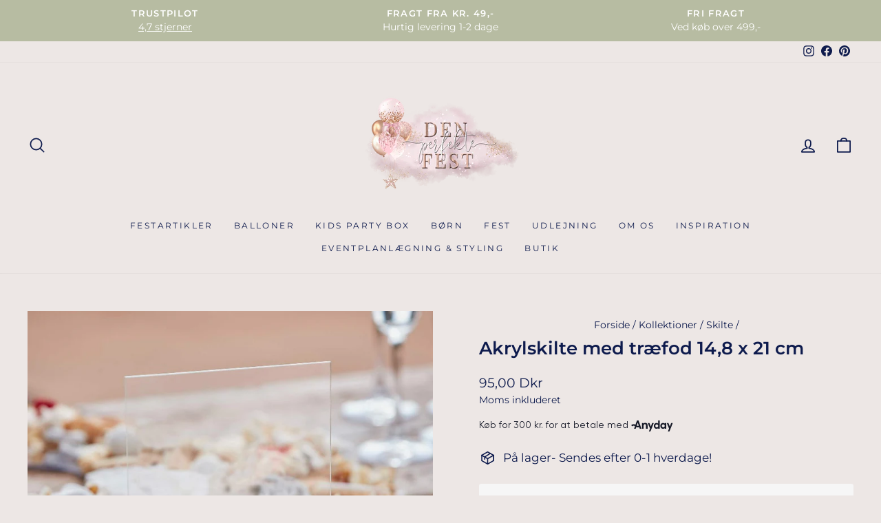

--- FILE ---
content_type: text/html; charset=utf-8
request_url: https://www.denperfektefest.dk/collections/skilte/products/akrylskilte-med-traefod-14-8-x-21-cm
body_size: 39305
content:
<!doctype html>
<html class="no-js" lang="da" dir="ltr">
<head>
  <meta charset="utf-8">
  <meta http-equiv="X-UA-Compatible" content="IE=edge,chrome=1">
  <meta name="viewport" content="width=device-width,initial-scale=1">
  <meta name="theme-color" content="#b7bca2">
  <link rel="canonical" href="https://www.denperfektefest.dk/products/akrylskilte-med-traefod-14-8-x-21-cm">
  <link rel="preconnect" href="https://cdn.shopify.com" crossorigin>
  <link rel="preconnect" href="https://fonts.shopifycdn.com" crossorigin>
  <link rel="dns-prefetch" href="https://productreviews.shopifycdn.com">
  <link rel="dns-prefetch" href="https://ajax.googleapis.com">
  <link rel="dns-prefetch" href="https://maps.googleapis.com">
  <link rel="dns-prefetch" href="https://maps.gstatic.com">

<!-- Google Tag Manager -->
<script>(function(w,d,s,l,i){w[l]=w[l]||[];w[l].push({'gtm.start':
new Date().getTime(),event:'gtm.js'});var f=d.getElementsByTagName(s)[0],
j=d.createElement(s),dl=l!='dataLayer'?'&l='+l:'';j.async=true;j.src=
'https://www.googletagmanager.com/gtm.js?id='+i+dl;f.parentNode.insertBefore(j,f);
})(window,document,'script','dataLayer','GTM-PK755KV');</script>
<!-- End Google Tag Manager -->
<meta name="google-site-verification" content="gs03fU-cgIa-tfVZq-a0RouUfqcIf3mQFTtX623QZ_4" />
  <meta name="google-site-verification" content="WMAjTAnKpHAPsjHY_eJyPN3Z0PZSwzgxuTBnybcatBI" /><link rel="shortcut icon" href="//www.denperfektefest.dk/cdn/shop/files/avatar1_03a1161f-e06e-4cd0-99cf-a7f2802b0359_32x32.png?v=1688159123" type="image/png" /><title>Akrylskilte med træfod 14,8 x 21 cm
&ndash; Den Perfekte Fest
</title>
<meta name="description" content="Gør din fest personlig med vores akrylskilt med træfod, der er perfekt til at vise dine egne beskeder.Fra bordnumre til mad- eller barskilte - de kreative muligheder er uendelige!Vores stencils (sælges separat) er ideelle til brug med denne akrylplade.Hver pakke indeholder:1 x Akryl bryllupsskilt måler 14,8 cm (B) x 21"><meta property="og:site_name" content="Den Perfekte Fest">
  <meta property="og:url" content="https://www.denperfektefest.dk/products/akrylskilte-med-traefod-14-8-x-21-cm">
  <meta property="og:title" content="Akrylskilte med træfod 14,8 x 21 cm">
  <meta property="og:type" content="product">
  <meta property="og:description" content="Gør din fest personlig med vores akrylskilt med træfod, der er perfekt til at vise dine egne beskeder.Fra bordnumre til mad- eller barskilte - de kreative muligheder er uendelige!Vores stencils (sælges separat) er ideelle til brug med denne akrylplade.Hver pakke indeholder:1 x Akryl bryllupsskilt måler 14,8 cm (B) x 21"><meta property="og:image" content="http://www.denperfektefest.dk/cdn/shop/products/pama-122_1_1.jpg?v=1655834240">
    <meta property="og:image:secure_url" content="https://www.denperfektefest.dk/cdn/shop/products/pama-122_1_1.jpg?v=1655834240">
    <meta property="og:image:width" content="800">
    <meta property="og:image:height" content="800"><meta name="twitter:site" content="@">
  <meta name="twitter:card" content="summary_large_image">
  <meta name="twitter:title" content="Akrylskilte med træfod 14,8 x 21 cm">
  <meta name="twitter:description" content="Gør din fest personlig med vores akrylskilt med træfod, der er perfekt til at vise dine egne beskeder.Fra bordnumre til mad- eller barskilte - de kreative muligheder er uendelige!Vores stencils (sælges separat) er ideelle til brug med denne akrylplade.Hver pakke indeholder:1 x Akryl bryllupsskilt måler 14,8 cm (B) x 21">
<style data-shopify>@font-face {
  font-family: Montserrat;
  font-weight: 600;
  font-style: normal;
  font-display: swap;
  src: url("//www.denperfektefest.dk/cdn/fonts/montserrat/montserrat_n6.1326b3e84230700ef15b3a29fb520639977513e0.woff2") format("woff2"),
       url("//www.denperfektefest.dk/cdn/fonts/montserrat/montserrat_n6.652f051080eb14192330daceed8cd53dfdc5ead9.woff") format("woff");
}

  @font-face {
  font-family: Montserrat;
  font-weight: 400;
  font-style: normal;
  font-display: swap;
  src: url("//www.denperfektefest.dk/cdn/fonts/montserrat/montserrat_n4.81949fa0ac9fd2021e16436151e8eaa539321637.woff2") format("woff2"),
       url("//www.denperfektefest.dk/cdn/fonts/montserrat/montserrat_n4.a6c632ca7b62da89c3594789ba828388aac693fe.woff") format("woff");
}


  @font-face {
  font-family: Montserrat;
  font-weight: 600;
  font-style: normal;
  font-display: swap;
  src: url("//www.denperfektefest.dk/cdn/fonts/montserrat/montserrat_n6.1326b3e84230700ef15b3a29fb520639977513e0.woff2") format("woff2"),
       url("//www.denperfektefest.dk/cdn/fonts/montserrat/montserrat_n6.652f051080eb14192330daceed8cd53dfdc5ead9.woff") format("woff");
}

  @font-face {
  font-family: Montserrat;
  font-weight: 400;
  font-style: italic;
  font-display: swap;
  src: url("//www.denperfektefest.dk/cdn/fonts/montserrat/montserrat_i4.5a4ea298b4789e064f62a29aafc18d41f09ae59b.woff2") format("woff2"),
       url("//www.denperfektefest.dk/cdn/fonts/montserrat/montserrat_i4.072b5869c5e0ed5b9d2021e4c2af132e16681ad2.woff") format("woff");
}

  @font-face {
  font-family: Montserrat;
  font-weight: 600;
  font-style: italic;
  font-display: swap;
  src: url("//www.denperfektefest.dk/cdn/fonts/montserrat/montserrat_i6.e90155dd2f004112a61c0322d66d1f59dadfa84b.woff2") format("woff2"),
       url("//www.denperfektefest.dk/cdn/fonts/montserrat/montserrat_i6.41470518d8e9d7f1bcdd29a447c2397e5393943f.woff") format("woff");
}

</style><link href="//www.denperfektefest.dk/cdn/shop/t/16/assets/theme.css?v=52909354782371454001697061593" rel="stylesheet" type="text/css" media="all" />
<style data-shopify>:root {
    --typeHeaderPrimary: Montserrat;
    --typeHeaderFallback: sans-serif;
    --typeHeaderSize: 30px;
    --typeHeaderWeight: 600;
    --typeHeaderLineHeight: 1;
    --typeHeaderSpacing: 0.0em;

    --typeBasePrimary:Montserrat;
    --typeBaseFallback:sans-serif;
    --typeBaseSize: 17px;
    --typeBaseWeight: 400;
    --typeBaseSpacing: 0.0em;
    --typeBaseLineHeight: 1.5;

    --typeCollectionTitle: 20px;

    --iconWeight: 4px;
    --iconLinecaps: round;

    
      --buttonRadius: 3px;
    

    --colorGridOverlayOpacity: 0.1;
  }

  .placeholder-content {
    background-image: linear-gradient(100deg, #ffffff 40%, #f7f7f7 63%, #ffffff 79%);
  }</style><script>
    document.documentElement.className = document.documentElement.className.replace('no-js', 'js');

    window.theme = window.theme || {};
    theme.routes = {
      home: "/",
      cart: "/cart.js",
      cartPage: "/cart",
      cartAdd: "/cart/add.js",
      cartChange: "/cart/change.js",
      search: "/search",
      predictive_url: "/search/suggest"
    };
    theme.strings = {
      soldOut: "Udsolgt",
      unavailable: "",
      inStockLabel: "På lager, klar til afsendelse",
      oneStockLabel: "Lavt antal - [count] vare tilbage",
      otherStockLabel: "Lavt antal - [count] varer tilbage",
      willNotShipUntil: "Klar til forsendelse [date]",
      willBeInStockAfter: "",
      waitingForStock: "",
      savePrice: "",
      cartEmpty: "Din kurv er tom.",
      cartTermsConfirmation: "Du skal først acceptere handelsbetingelser",
      searchCollections: "Kollektioner:",
      searchPages: "Sider:",
      searchArticles: "Artikler:",
      productFrom: "fra ",
      maxQuantity: ""
    };
    theme.settings = {
      cartType: "drawer",
      isCustomerTemplate: false,
      moneyFormat: "{{amount_with_comma_separator}} Dkr",
      saveType: "percent",
      productImageSize: "square",
      productImageCover: false,
      predictiveSearch: true,
      predictiveSearchType: "product,article,page,collection",
      predictiveSearchVendor: false,
      predictiveSearchPrice: false,
      quickView: true,
      themeName: 'Impulse',
      themeVersion: "7.2.0"
    };
  </script>

  <script>window.performance && window.performance.mark && window.performance.mark('shopify.content_for_header.start');</script><meta name="facebook-domain-verification" content="ugtl5u02vv4cd26isd2c39p1dmptks">
<meta name="facebook-domain-verification" content="nmj55emdpnhxmpgqz3uqig2a58hjqa">
<meta id="shopify-digital-wallet" name="shopify-digital-wallet" content="/23621271616/digital_wallets/dialog">
<meta name="shopify-checkout-api-token" content="e65d1a3b4014f3335195d0daa92458b3">
<link rel="alternate" type="application/json+oembed" href="https://www.denperfektefest.dk/products/akrylskilte-med-traefod-14-8-x-21-cm.oembed">
<script async="async" src="/checkouts/internal/preloads.js?locale=da-DK"></script>
<link rel="preconnect" href="https://shop.app" crossorigin="anonymous">
<script async="async" src="https://shop.app/checkouts/internal/preloads.js?locale=da-DK&shop_id=23621271616" crossorigin="anonymous"></script>
<script id="apple-pay-shop-capabilities" type="application/json">{"shopId":23621271616,"countryCode":"DK","currencyCode":"DKK","merchantCapabilities":["supports3DS"],"merchantId":"gid:\/\/shopify\/Shop\/23621271616","merchantName":"Den Perfekte Fest","requiredBillingContactFields":["postalAddress","email","phone"],"requiredShippingContactFields":["postalAddress","email","phone"],"shippingType":"shipping","supportedNetworks":["visa","maestro","masterCard","amex"],"total":{"type":"pending","label":"Den Perfekte Fest","amount":"1.00"},"shopifyPaymentsEnabled":true,"supportsSubscriptions":true}</script>
<script id="shopify-features" type="application/json">{"accessToken":"e65d1a3b4014f3335195d0daa92458b3","betas":["rich-media-storefront-analytics"],"domain":"www.denperfektefest.dk","predictiveSearch":true,"shopId":23621271616,"locale":"da"}</script>
<script>var Shopify = Shopify || {};
Shopify.shop = "perfekte-bryllup.myshopify.com";
Shopify.locale = "da";
Shopify.currency = {"active":"DKK","rate":"1.0"};
Shopify.country = "DK";
Shopify.theme = {"name":"Opdateret kopi af Impulse","id":136485044465,"schema_name":"Impulse","schema_version":"7.2.0","theme_store_id":857,"role":"main"};
Shopify.theme.handle = "null";
Shopify.theme.style = {"id":null,"handle":null};
Shopify.cdnHost = "www.denperfektefest.dk/cdn";
Shopify.routes = Shopify.routes || {};
Shopify.routes.root = "/";</script>
<script type="module">!function(o){(o.Shopify=o.Shopify||{}).modules=!0}(window);</script>
<script>!function(o){function n(){var o=[];function n(){o.push(Array.prototype.slice.apply(arguments))}return n.q=o,n}var t=o.Shopify=o.Shopify||{};t.loadFeatures=n(),t.autoloadFeatures=n()}(window);</script>
<script>
  window.ShopifyPay = window.ShopifyPay || {};
  window.ShopifyPay.apiHost = "shop.app\/pay";
  window.ShopifyPay.redirectState = null;
</script>
<script id="shop-js-analytics" type="application/json">{"pageType":"product"}</script>
<script defer="defer" async type="module" src="//www.denperfektefest.dk/cdn/shopifycloud/shop-js/modules/v2/client.init-shop-cart-sync_Boo8R5bA.da.esm.js"></script>
<script defer="defer" async type="module" src="//www.denperfektefest.dk/cdn/shopifycloud/shop-js/modules/v2/chunk.common_BxBg1k80.esm.js"></script>
<script type="module">
  await import("//www.denperfektefest.dk/cdn/shopifycloud/shop-js/modules/v2/client.init-shop-cart-sync_Boo8R5bA.da.esm.js");
await import("//www.denperfektefest.dk/cdn/shopifycloud/shop-js/modules/v2/chunk.common_BxBg1k80.esm.js");

  window.Shopify.SignInWithShop?.initShopCartSync?.({"fedCMEnabled":true,"windoidEnabled":true});

</script>
<script>
  window.Shopify = window.Shopify || {};
  if (!window.Shopify.featureAssets) window.Shopify.featureAssets = {};
  window.Shopify.featureAssets['shop-js'] = {"shop-cart-sync":["modules/v2/client.shop-cart-sync_7JR-54Y8.da.esm.js","modules/v2/chunk.common_BxBg1k80.esm.js"],"init-fed-cm":["modules/v2/client.init-fed-cm_C_lYkhcM.da.esm.js","modules/v2/chunk.common_BxBg1k80.esm.js"],"shop-button":["modules/v2/client.shop-button_BEzslRF9.da.esm.js","modules/v2/chunk.common_BxBg1k80.esm.js"],"shop-cash-offers":["modules/v2/client.shop-cash-offers_CEJ4NrBc.da.esm.js","modules/v2/chunk.common_BxBg1k80.esm.js","modules/v2/chunk.modal_DIZBzSws.esm.js"],"init-windoid":["modules/v2/client.init-windoid_3ZZjOtWC.da.esm.js","modules/v2/chunk.common_BxBg1k80.esm.js"],"init-shop-email-lookup-coordinator":["modules/v2/client.init-shop-email-lookup-coordinator_DQifsXgK.da.esm.js","modules/v2/chunk.common_BxBg1k80.esm.js"],"shop-toast-manager":["modules/v2/client.shop-toast-manager_3qjwyExN.da.esm.js","modules/v2/chunk.common_BxBg1k80.esm.js"],"shop-login-button":["modules/v2/client.shop-login-button_DEvwymPH.da.esm.js","modules/v2/chunk.common_BxBg1k80.esm.js","modules/v2/chunk.modal_DIZBzSws.esm.js"],"avatar":["modules/v2/client.avatar_BTnouDA3.da.esm.js"],"pay-button":["modules/v2/client.pay-button_DmOHxSI9.da.esm.js","modules/v2/chunk.common_BxBg1k80.esm.js"],"init-shop-cart-sync":["modules/v2/client.init-shop-cart-sync_Boo8R5bA.da.esm.js","modules/v2/chunk.common_BxBg1k80.esm.js"],"init-customer-accounts":["modules/v2/client.init-customer-accounts_j9oZo4iN.da.esm.js","modules/v2/client.shop-login-button_DEvwymPH.da.esm.js","modules/v2/chunk.common_BxBg1k80.esm.js","modules/v2/chunk.modal_DIZBzSws.esm.js"],"init-shop-for-new-customer-accounts":["modules/v2/client.init-shop-for-new-customer-accounts_Bu3rWPL2.da.esm.js","modules/v2/client.shop-login-button_DEvwymPH.da.esm.js","modules/v2/chunk.common_BxBg1k80.esm.js","modules/v2/chunk.modal_DIZBzSws.esm.js"],"init-customer-accounts-sign-up":["modules/v2/client.init-customer-accounts-sign-up_CwQL2-vP.da.esm.js","modules/v2/client.shop-login-button_DEvwymPH.da.esm.js","modules/v2/chunk.common_BxBg1k80.esm.js","modules/v2/chunk.modal_DIZBzSws.esm.js"],"checkout-modal":["modules/v2/client.checkout-modal_DilABoGF.da.esm.js","modules/v2/chunk.common_BxBg1k80.esm.js","modules/v2/chunk.modal_DIZBzSws.esm.js"],"shop-follow-button":["modules/v2/client.shop-follow-button_DGGhPWOK.da.esm.js","modules/v2/chunk.common_BxBg1k80.esm.js","modules/v2/chunk.modal_DIZBzSws.esm.js"],"lead-capture":["modules/v2/client.lead-capture_CR5xaoTQ.da.esm.js","modules/v2/chunk.common_BxBg1k80.esm.js","modules/v2/chunk.modal_DIZBzSws.esm.js"],"shop-login":["modules/v2/client.shop-login_B-mJTg3K.da.esm.js","modules/v2/chunk.common_BxBg1k80.esm.js","modules/v2/chunk.modal_DIZBzSws.esm.js"],"payment-terms":["modules/v2/client.payment-terms_B6PiyqW-.da.esm.js","modules/v2/chunk.common_BxBg1k80.esm.js","modules/v2/chunk.modal_DIZBzSws.esm.js"]};
</script>
<script>(function() {
  var isLoaded = false;
  function asyncLoad() {
    if (isLoaded) return;
    isLoaded = true;
    var urls = ["https:\/\/intg.snapchat.com\/shopify\/shopify-scevent-init.js?id=373295fe-2e85-48ef-afac-e0b8293e7de6\u0026shop=perfekte-bryllup.myshopify.com","https:\/\/ecommplugins-scripts.trustpilot.com\/v2.1\/js\/header.min.js?settings=eyJrZXkiOiJUMHUwZ2w4enNJZ1pVeEJjIiwicyI6InNrdSJ9\u0026shop=perfekte-bryllup.myshopify.com","https:\/\/ecommplugins-trustboxsettings.trustpilot.com\/perfekte-bryllup.myshopify.com.js?settings=1696251744798\u0026shop=perfekte-bryllup.myshopify.com","https:\/\/tnc-app.herokuapp.com\/get_script\/a5acead4291c11ed976126687697c0e5.js?v=237235\u0026shop=perfekte-bryllup.myshopify.com","https:\/\/widget.trustpilot.com\/bootstrap\/v5\/tp.widget.sync.bootstrap.min.js?shop=perfekte-bryllup.myshopify.com"];
    for (var i = 0; i < urls.length; i++) {
      var s = document.createElement('script');
      s.type = 'text/javascript';
      s.async = true;
      s.src = urls[i];
      var x = document.getElementsByTagName('script')[0];
      x.parentNode.insertBefore(s, x);
    }
  };
  if(window.attachEvent) {
    window.attachEvent('onload', asyncLoad);
  } else {
    window.addEventListener('load', asyncLoad, false);
  }
})();</script>
<script id="__st">var __st={"a":23621271616,"offset":3600,"reqid":"8c1c70b1-6426-4870-b0c5-7e204fab0c26-1768508662","pageurl":"www.denperfektefest.dk\/collections\/skilte\/products\/akrylskilte-med-traefod-14-8-x-21-cm","u":"2220ed6bccab","p":"product","rtyp":"product","rid":7637585756401};</script>
<script>window.ShopifyPaypalV4VisibilityTracking = true;</script>
<script id="captcha-bootstrap">!function(){'use strict';const t='contact',e='account',n='new_comment',o=[[t,t],['blogs',n],['comments',n],[t,'customer']],c=[[e,'customer_login'],[e,'guest_login'],[e,'recover_customer_password'],[e,'create_customer']],r=t=>t.map((([t,e])=>`form[action*='/${t}']:not([data-nocaptcha='true']) input[name='form_type'][value='${e}']`)).join(','),a=t=>()=>t?[...document.querySelectorAll(t)].map((t=>t.form)):[];function s(){const t=[...o],e=r(t);return a(e)}const i='password',u='form_key',d=['recaptcha-v3-token','g-recaptcha-response','h-captcha-response',i],f=()=>{try{return window.sessionStorage}catch{return}},m='__shopify_v',_=t=>t.elements[u];function p(t,e,n=!1){try{const o=window.sessionStorage,c=JSON.parse(o.getItem(e)),{data:r}=function(t){const{data:e,action:n}=t;return t[m]||n?{data:e,action:n}:{data:t,action:n}}(c);for(const[e,n]of Object.entries(r))t.elements[e]&&(t.elements[e].value=n);n&&o.removeItem(e)}catch(o){console.error('form repopulation failed',{error:o})}}const l='form_type',E='cptcha';function T(t){t.dataset[E]=!0}const w=window,h=w.document,L='Shopify',v='ce_forms',y='captcha';let A=!1;((t,e)=>{const n=(g='f06e6c50-85a8-45c8-87d0-21a2b65856fe',I='https://cdn.shopify.com/shopifycloud/storefront-forms-hcaptcha/ce_storefront_forms_captcha_hcaptcha.v1.5.2.iife.js',D={infoText:'Beskyttet af hCaptcha',privacyText:'Beskyttelse af persondata',termsText:'Vilkår'},(t,e,n)=>{const o=w[L][v],c=o.bindForm;if(c)return c(t,g,e,D).then(n);var r;o.q.push([[t,g,e,D],n]),r=I,A||(h.body.append(Object.assign(h.createElement('script'),{id:'captcha-provider',async:!0,src:r})),A=!0)});var g,I,D;w[L]=w[L]||{},w[L][v]=w[L][v]||{},w[L][v].q=[],w[L][y]=w[L][y]||{},w[L][y].protect=function(t,e){n(t,void 0,e),T(t)},Object.freeze(w[L][y]),function(t,e,n,w,h,L){const[v,y,A,g]=function(t,e,n){const i=e?o:[],u=t?c:[],d=[...i,...u],f=r(d),m=r(i),_=r(d.filter((([t,e])=>n.includes(e))));return[a(f),a(m),a(_),s()]}(w,h,L),I=t=>{const e=t.target;return e instanceof HTMLFormElement?e:e&&e.form},D=t=>v().includes(t);t.addEventListener('submit',(t=>{const e=I(t);if(!e)return;const n=D(e)&&!e.dataset.hcaptchaBound&&!e.dataset.recaptchaBound,o=_(e),c=g().includes(e)&&(!o||!o.value);(n||c)&&t.preventDefault(),c&&!n&&(function(t){try{if(!f())return;!function(t){const e=f();if(!e)return;const n=_(t);if(!n)return;const o=n.value;o&&e.removeItem(o)}(t);const e=Array.from(Array(32),(()=>Math.random().toString(36)[2])).join('');!function(t,e){_(t)||t.append(Object.assign(document.createElement('input'),{type:'hidden',name:u})),t.elements[u].value=e}(t,e),function(t,e){const n=f();if(!n)return;const o=[...t.querySelectorAll(`input[type='${i}']`)].map((({name:t})=>t)),c=[...d,...o],r={};for(const[a,s]of new FormData(t).entries())c.includes(a)||(r[a]=s);n.setItem(e,JSON.stringify({[m]:1,action:t.action,data:r}))}(t,e)}catch(e){console.error('failed to persist form',e)}}(e),e.submit())}));const S=(t,e)=>{t&&!t.dataset[E]&&(n(t,e.some((e=>e===t))),T(t))};for(const o of['focusin','change'])t.addEventListener(o,(t=>{const e=I(t);D(e)&&S(e,y())}));const B=e.get('form_key'),M=e.get(l),P=B&&M;t.addEventListener('DOMContentLoaded',(()=>{const t=y();if(P)for(const e of t)e.elements[l].value===M&&p(e,B);[...new Set([...A(),...v().filter((t=>'true'===t.dataset.shopifyCaptcha))])].forEach((e=>S(e,t)))}))}(h,new URLSearchParams(w.location.search),n,t,e,['guest_login'])})(!0,!1)}();</script>
<script integrity="sha256-4kQ18oKyAcykRKYeNunJcIwy7WH5gtpwJnB7kiuLZ1E=" data-source-attribution="shopify.loadfeatures" defer="defer" src="//www.denperfektefest.dk/cdn/shopifycloud/storefront/assets/storefront/load_feature-a0a9edcb.js" crossorigin="anonymous"></script>
<script crossorigin="anonymous" defer="defer" src="//www.denperfektefest.dk/cdn/shopifycloud/storefront/assets/shopify_pay/storefront-65b4c6d7.js?v=20250812"></script>
<script data-source-attribution="shopify.dynamic_checkout.dynamic.init">var Shopify=Shopify||{};Shopify.PaymentButton=Shopify.PaymentButton||{isStorefrontPortableWallets:!0,init:function(){window.Shopify.PaymentButton.init=function(){};var t=document.createElement("script");t.src="https://www.denperfektefest.dk/cdn/shopifycloud/portable-wallets/latest/portable-wallets.da.js",t.type="module",document.head.appendChild(t)}};
</script>
<script data-source-attribution="shopify.dynamic_checkout.buyer_consent">
  function portableWalletsHideBuyerConsent(e){var t=document.getElementById("shopify-buyer-consent"),n=document.getElementById("shopify-subscription-policy-button");t&&n&&(t.classList.add("hidden"),t.setAttribute("aria-hidden","true"),n.removeEventListener("click",e))}function portableWalletsShowBuyerConsent(e){var t=document.getElementById("shopify-buyer-consent"),n=document.getElementById("shopify-subscription-policy-button");t&&n&&(t.classList.remove("hidden"),t.removeAttribute("aria-hidden"),n.addEventListener("click",e))}window.Shopify?.PaymentButton&&(window.Shopify.PaymentButton.hideBuyerConsent=portableWalletsHideBuyerConsent,window.Shopify.PaymentButton.showBuyerConsent=portableWalletsShowBuyerConsent);
</script>
<script data-source-attribution="shopify.dynamic_checkout.cart.bootstrap">document.addEventListener("DOMContentLoaded",(function(){function t(){return document.querySelector("shopify-accelerated-checkout-cart, shopify-accelerated-checkout")}if(t())Shopify.PaymentButton.init();else{new MutationObserver((function(e,n){t()&&(Shopify.PaymentButton.init(),n.disconnect())})).observe(document.body,{childList:!0,subtree:!0})}}));
</script>
<script id='scb4127' type='text/javascript' async='' src='https://www.denperfektefest.dk/cdn/shopifycloud/privacy-banner/storefront-banner.js'></script><link id="shopify-accelerated-checkout-styles" rel="stylesheet" media="screen" href="https://www.denperfektefest.dk/cdn/shopifycloud/portable-wallets/latest/accelerated-checkout-backwards-compat.css" crossorigin="anonymous">
<style id="shopify-accelerated-checkout-cart">
        #shopify-buyer-consent {
  margin-top: 1em;
  display: inline-block;
  width: 100%;
}

#shopify-buyer-consent.hidden {
  display: none;
}

#shopify-subscription-policy-button {
  background: none;
  border: none;
  padding: 0;
  text-decoration: underline;
  font-size: inherit;
  cursor: pointer;
}

#shopify-subscription-policy-button::before {
  box-shadow: none;
}

      </style>

<script>window.performance && window.performance.mark && window.performance.mark('shopify.content_for_header.end');</script>
<!-- Start of Sleeknote signup and lead generation tool - www.sleeknote.com -->
<script id="sleeknoteScript" type="text/javascript">
	(function () {
		var sleeknoteScriptTag = document.createElement("script");
		sleeknoteScriptTag.type = "text/javascript";
		sleeknoteScriptTag.charset = "utf-8";
		sleeknoteScriptTag.src = ("//sleeknotecustomerscripts.sleeknote.com/85654.js");
		var s = document.getElementById("sleeknoteScript");
		s.parentNode.insertBefore(sleeknoteScriptTag, s);
	})();
</script>
<!-- End of Sleeknote signup and lead generation tool - www.sleeknote.com -->
  <script src="//www.denperfektefest.dk/cdn/shop/t/16/assets/vendor-scripts-v11.js" defer="defer"></script><script src="//www.denperfektefest.dk/cdn/shop/t/16/assets/theme.js?v=95933296080004794351677858615" defer="defer"></script>

<script src="https://files.userlink.ai/public/embed.min.js" charset="utf-8" id="bai-scr-emb" data-cid="671f703fa0f96f137dcc221f" async domain="denperfektefest.dk"></script>
<!-- BEGIN app block: shopify://apps/klaviyo-email-marketing-sms/blocks/klaviyo-onsite-embed/2632fe16-c075-4321-a88b-50b567f42507 -->












  <script async src="https://static.klaviyo.com/onsite/js/UdVyV6/klaviyo.js?company_id=UdVyV6"></script>
  <script>!function(){if(!window.klaviyo){window._klOnsite=window._klOnsite||[];try{window.klaviyo=new Proxy({},{get:function(n,i){return"push"===i?function(){var n;(n=window._klOnsite).push.apply(n,arguments)}:function(){for(var n=arguments.length,o=new Array(n),w=0;w<n;w++)o[w]=arguments[w];var t="function"==typeof o[o.length-1]?o.pop():void 0,e=new Promise((function(n){window._klOnsite.push([i].concat(o,[function(i){t&&t(i),n(i)}]))}));return e}}})}catch(n){window.klaviyo=window.klaviyo||[],window.klaviyo.push=function(){var n;(n=window._klOnsite).push.apply(n,arguments)}}}}();</script>

  
    <script id="viewed_product">
      if (item == null) {
        var _learnq = _learnq || [];

        var MetafieldReviews = null
        var MetafieldYotpoRating = null
        var MetafieldYotpoCount = null
        var MetafieldLooxRating = null
        var MetafieldLooxCount = null
        var okendoProduct = null
        var okendoProductReviewCount = null
        var okendoProductReviewAverageValue = null
        try {
          // The following fields are used for Customer Hub recently viewed in order to add reviews.
          // This information is not part of __kla_viewed. Instead, it is part of __kla_viewed_reviewed_items
          MetafieldReviews = {};
          MetafieldYotpoRating = null
          MetafieldYotpoCount = null
          MetafieldLooxRating = null
          MetafieldLooxCount = null

          okendoProduct = null
          // If the okendo metafield is not legacy, it will error, which then requires the new json formatted data
          if (okendoProduct && 'error' in okendoProduct) {
            okendoProduct = null
          }
          okendoProductReviewCount = okendoProduct ? okendoProduct.reviewCount : null
          okendoProductReviewAverageValue = okendoProduct ? okendoProduct.reviewAverageValue : null
        } catch (error) {
          console.error('Error in Klaviyo onsite reviews tracking:', error);
        }

        var item = {
          Name: "Akrylskilte med træfod 14,8 x 21 cm",
          ProductID: 7637585756401,
          Categories: ["Bordnumre og bordkortholdere","Bryllup natur","Bryllupspynt","DIY","Festbox Natur Bordet","Skilte","Skilte"],
          ImageURL: "https://www.denperfektefest.dk/cdn/shop/products/pama-122_1_1_grande.jpg?v=1655834240",
          URL: "https://www.denperfektefest.dk/products/akrylskilte-med-traefod-14-8-x-21-cm",
          Brand: "Ginger Ray",
          Price: "95,00 Dkr",
          Value: "95,00",
          CompareAtPrice: "0,00 Dkr"
        };
        _learnq.push(['track', 'Viewed Product', item]);
        _learnq.push(['trackViewedItem', {
          Title: item.Name,
          ItemId: item.ProductID,
          Categories: item.Categories,
          ImageUrl: item.ImageURL,
          Url: item.URL,
          Metadata: {
            Brand: item.Brand,
            Price: item.Price,
            Value: item.Value,
            CompareAtPrice: item.CompareAtPrice
          },
          metafields:{
            reviews: MetafieldReviews,
            yotpo:{
              rating: MetafieldYotpoRating,
              count: MetafieldYotpoCount,
            },
            loox:{
              rating: MetafieldLooxRating,
              count: MetafieldLooxCount,
            },
            okendo: {
              rating: okendoProductReviewAverageValue,
              count: okendoProductReviewCount,
            }
          }
        }]);
      }
    </script>
  




  <script>
    window.klaviyoReviewsProductDesignMode = false
  </script>







<!-- END app block --><!-- BEGIN app block: shopify://apps/instafeed/blocks/head-block/c447db20-095d-4a10-9725-b5977662c9d5 --><link rel="preconnect" href="https://cdn.nfcube.com/">
<link rel="preconnect" href="https://scontent.cdninstagram.com/">


  <script>
    document.addEventListener('DOMContentLoaded', function () {
      let instafeedScript = document.createElement('script');

      
        instafeedScript.src = 'https://cdn.nfcube.com/instafeed-2aae325a91f2a5d3f4e94cc13ef03de2.js';
      

      document.body.appendChild(instafeedScript);
    });
  </script>





<!-- END app block --><script src="https://cdn.shopify.com/extensions/019b8c1c-e769-72c6-b296-14041ea4f4f2/avada-app-80/assets/avada-order-limit.js" type="text/javascript" defer="defer"></script>
<link href="https://monorail-edge.shopifysvc.com" rel="dns-prefetch">
<script>(function(){if ("sendBeacon" in navigator && "performance" in window) {try {var session_token_from_headers = performance.getEntriesByType('navigation')[0].serverTiming.find(x => x.name == '_s').description;} catch {var session_token_from_headers = undefined;}var session_cookie_matches = document.cookie.match(/_shopify_s=([^;]*)/);var session_token_from_cookie = session_cookie_matches && session_cookie_matches.length === 2 ? session_cookie_matches[1] : "";var session_token = session_token_from_headers || session_token_from_cookie || "";function handle_abandonment_event(e) {var entries = performance.getEntries().filter(function(entry) {return /monorail-edge.shopifysvc.com/.test(entry.name);});if (!window.abandonment_tracked && entries.length === 0) {window.abandonment_tracked = true;var currentMs = Date.now();var navigation_start = performance.timing.navigationStart;var payload = {shop_id: 23621271616,url: window.location.href,navigation_start,duration: currentMs - navigation_start,session_token,page_type: "product"};window.navigator.sendBeacon("https://monorail-edge.shopifysvc.com/v1/produce", JSON.stringify({schema_id: "online_store_buyer_site_abandonment/1.1",payload: payload,metadata: {event_created_at_ms: currentMs,event_sent_at_ms: currentMs}}));}}window.addEventListener('pagehide', handle_abandonment_event);}}());</script>
<script id="web-pixels-manager-setup">(function e(e,d,r,n,o){if(void 0===o&&(o={}),!Boolean(null===(a=null===(i=window.Shopify)||void 0===i?void 0:i.analytics)||void 0===a?void 0:a.replayQueue)){var i,a;window.Shopify=window.Shopify||{};var t=window.Shopify;t.analytics=t.analytics||{};var s=t.analytics;s.replayQueue=[],s.publish=function(e,d,r){return s.replayQueue.push([e,d,r]),!0};try{self.performance.mark("wpm:start")}catch(e){}var l=function(){var e={modern:/Edge?\/(1{2}[4-9]|1[2-9]\d|[2-9]\d{2}|\d{4,})\.\d+(\.\d+|)|Firefox\/(1{2}[4-9]|1[2-9]\d|[2-9]\d{2}|\d{4,})\.\d+(\.\d+|)|Chrom(ium|e)\/(9{2}|\d{3,})\.\d+(\.\d+|)|(Maci|X1{2}).+ Version\/(15\.\d+|(1[6-9]|[2-9]\d|\d{3,})\.\d+)([,.]\d+|)( \(\w+\)|)( Mobile\/\w+|) Safari\/|Chrome.+OPR\/(9{2}|\d{3,})\.\d+\.\d+|(CPU[ +]OS|iPhone[ +]OS|CPU[ +]iPhone|CPU IPhone OS|CPU iPad OS)[ +]+(15[._]\d+|(1[6-9]|[2-9]\d|\d{3,})[._]\d+)([._]\d+|)|Android:?[ /-](13[3-9]|1[4-9]\d|[2-9]\d{2}|\d{4,})(\.\d+|)(\.\d+|)|Android.+Firefox\/(13[5-9]|1[4-9]\d|[2-9]\d{2}|\d{4,})\.\d+(\.\d+|)|Android.+Chrom(ium|e)\/(13[3-9]|1[4-9]\d|[2-9]\d{2}|\d{4,})\.\d+(\.\d+|)|SamsungBrowser\/([2-9]\d|\d{3,})\.\d+/,legacy:/Edge?\/(1[6-9]|[2-9]\d|\d{3,})\.\d+(\.\d+|)|Firefox\/(5[4-9]|[6-9]\d|\d{3,})\.\d+(\.\d+|)|Chrom(ium|e)\/(5[1-9]|[6-9]\d|\d{3,})\.\d+(\.\d+|)([\d.]+$|.*Safari\/(?![\d.]+ Edge\/[\d.]+$))|(Maci|X1{2}).+ Version\/(10\.\d+|(1[1-9]|[2-9]\d|\d{3,})\.\d+)([,.]\d+|)( \(\w+\)|)( Mobile\/\w+|) Safari\/|Chrome.+OPR\/(3[89]|[4-9]\d|\d{3,})\.\d+\.\d+|(CPU[ +]OS|iPhone[ +]OS|CPU[ +]iPhone|CPU IPhone OS|CPU iPad OS)[ +]+(10[._]\d+|(1[1-9]|[2-9]\d|\d{3,})[._]\d+)([._]\d+|)|Android:?[ /-](13[3-9]|1[4-9]\d|[2-9]\d{2}|\d{4,})(\.\d+|)(\.\d+|)|Mobile Safari.+OPR\/([89]\d|\d{3,})\.\d+\.\d+|Android.+Firefox\/(13[5-9]|1[4-9]\d|[2-9]\d{2}|\d{4,})\.\d+(\.\d+|)|Android.+Chrom(ium|e)\/(13[3-9]|1[4-9]\d|[2-9]\d{2}|\d{4,})\.\d+(\.\d+|)|Android.+(UC? ?Browser|UCWEB|U3)[ /]?(15\.([5-9]|\d{2,})|(1[6-9]|[2-9]\d|\d{3,})\.\d+)\.\d+|SamsungBrowser\/(5\.\d+|([6-9]|\d{2,})\.\d+)|Android.+MQ{2}Browser\/(14(\.(9|\d{2,})|)|(1[5-9]|[2-9]\d|\d{3,})(\.\d+|))(\.\d+|)|K[Aa][Ii]OS\/(3\.\d+|([4-9]|\d{2,})\.\d+)(\.\d+|)/},d=e.modern,r=e.legacy,n=navigator.userAgent;return n.match(d)?"modern":n.match(r)?"legacy":"unknown"}(),u="modern"===l?"modern":"legacy",c=(null!=n?n:{modern:"",legacy:""})[u],f=function(e){return[e.baseUrl,"/wpm","/b",e.hashVersion,"modern"===e.buildTarget?"m":"l",".js"].join("")}({baseUrl:d,hashVersion:r,buildTarget:u}),m=function(e){var d=e.version,r=e.bundleTarget,n=e.surface,o=e.pageUrl,i=e.monorailEndpoint;return{emit:function(e){var a=e.status,t=e.errorMsg,s=(new Date).getTime(),l=JSON.stringify({metadata:{event_sent_at_ms:s},events:[{schema_id:"web_pixels_manager_load/3.1",payload:{version:d,bundle_target:r,page_url:o,status:a,surface:n,error_msg:t},metadata:{event_created_at_ms:s}}]});if(!i)return console&&console.warn&&console.warn("[Web Pixels Manager] No Monorail endpoint provided, skipping logging."),!1;try{return self.navigator.sendBeacon.bind(self.navigator)(i,l)}catch(e){}var u=new XMLHttpRequest;try{return u.open("POST",i,!0),u.setRequestHeader("Content-Type","text/plain"),u.send(l),!0}catch(e){return console&&console.warn&&console.warn("[Web Pixels Manager] Got an unhandled error while logging to Monorail."),!1}}}}({version:r,bundleTarget:l,surface:e.surface,pageUrl:self.location.href,monorailEndpoint:e.monorailEndpoint});try{o.browserTarget=l,function(e){var d=e.src,r=e.async,n=void 0===r||r,o=e.onload,i=e.onerror,a=e.sri,t=e.scriptDataAttributes,s=void 0===t?{}:t,l=document.createElement("script"),u=document.querySelector("head"),c=document.querySelector("body");if(l.async=n,l.src=d,a&&(l.integrity=a,l.crossOrigin="anonymous"),s)for(var f in s)if(Object.prototype.hasOwnProperty.call(s,f))try{l.dataset[f]=s[f]}catch(e){}if(o&&l.addEventListener("load",o),i&&l.addEventListener("error",i),u)u.appendChild(l);else{if(!c)throw new Error("Did not find a head or body element to append the script");c.appendChild(l)}}({src:f,async:!0,onload:function(){if(!function(){var e,d;return Boolean(null===(d=null===(e=window.Shopify)||void 0===e?void 0:e.analytics)||void 0===d?void 0:d.initialized)}()){var d=window.webPixelsManager.init(e)||void 0;if(d){var r=window.Shopify.analytics;r.replayQueue.forEach((function(e){var r=e[0],n=e[1],o=e[2];d.publishCustomEvent(r,n,o)})),r.replayQueue=[],r.publish=d.publishCustomEvent,r.visitor=d.visitor,r.initialized=!0}}},onerror:function(){return m.emit({status:"failed",errorMsg:"".concat(f," has failed to load")})},sri:function(e){var d=/^sha384-[A-Za-z0-9+/=]+$/;return"string"==typeof e&&d.test(e)}(c)?c:"",scriptDataAttributes:o}),m.emit({status:"loading"})}catch(e){m.emit({status:"failed",errorMsg:(null==e?void 0:e.message)||"Unknown error"})}}})({shopId: 23621271616,storefrontBaseUrl: "https://www.denperfektefest.dk",extensionsBaseUrl: "https://extensions.shopifycdn.com/cdn/shopifycloud/web-pixels-manager",monorailEndpoint: "https://monorail-edge.shopifysvc.com/unstable/produce_batch",surface: "storefront-renderer",enabledBetaFlags: ["2dca8a86"],webPixelsConfigList: [{"id":"2847605082","configuration":"{\"accountID\":\"UdVyV6\",\"webPixelConfig\":\"eyJlbmFibGVBZGRlZFRvQ2FydEV2ZW50cyI6IHRydWV9\"}","eventPayloadVersion":"v1","runtimeContext":"STRICT","scriptVersion":"524f6c1ee37bacdca7657a665bdca589","type":"APP","apiClientId":123074,"privacyPurposes":["ANALYTICS","MARKETING"],"dataSharingAdjustments":{"protectedCustomerApprovalScopes":["read_customer_address","read_customer_email","read_customer_name","read_customer_personal_data","read_customer_phone"]}},{"id":"1239417178","configuration":"{\"config\":\"{\\\"pixel_id\\\":\\\"G-N7TB09LQEJ\\\",\\\"gtag_events\\\":[{\\\"type\\\":\\\"purchase\\\",\\\"action_label\\\":\\\"G-N7TB09LQEJ\\\"},{\\\"type\\\":\\\"page_view\\\",\\\"action_label\\\":\\\"G-N7TB09LQEJ\\\"},{\\\"type\\\":\\\"view_item\\\",\\\"action_label\\\":\\\"G-N7TB09LQEJ\\\"},{\\\"type\\\":\\\"search\\\",\\\"action_label\\\":\\\"G-N7TB09LQEJ\\\"},{\\\"type\\\":\\\"add_to_cart\\\",\\\"action_label\\\":\\\"G-N7TB09LQEJ\\\"},{\\\"type\\\":\\\"begin_checkout\\\",\\\"action_label\\\":\\\"G-N7TB09LQEJ\\\"},{\\\"type\\\":\\\"add_payment_info\\\",\\\"action_label\\\":\\\"G-N7TB09LQEJ\\\"}],\\\"enable_monitoring_mode\\\":false}\"}","eventPayloadVersion":"v1","runtimeContext":"OPEN","scriptVersion":"b2a88bafab3e21179ed38636efcd8a93","type":"APP","apiClientId":1780363,"privacyPurposes":[],"dataSharingAdjustments":{"protectedCustomerApprovalScopes":["read_customer_address","read_customer_email","read_customer_name","read_customer_personal_data","read_customer_phone"]}},{"id":"1020264794","configuration":"{\"pixelCode\":\"CRVRN63C77UEQSGTC4TG\"}","eventPayloadVersion":"v1","runtimeContext":"STRICT","scriptVersion":"22e92c2ad45662f435e4801458fb78cc","type":"APP","apiClientId":4383523,"privacyPurposes":["ANALYTICS","MARKETING","SALE_OF_DATA"],"dataSharingAdjustments":{"protectedCustomerApprovalScopes":["read_customer_address","read_customer_email","read_customer_name","read_customer_personal_data","read_customer_phone"]}},{"id":"353632602","configuration":"{\"pixel_id\":\"329082137708544\",\"pixel_type\":\"facebook_pixel\",\"metaapp_system_user_token\":\"-\"}","eventPayloadVersion":"v1","runtimeContext":"OPEN","scriptVersion":"ca16bc87fe92b6042fbaa3acc2fbdaa6","type":"APP","apiClientId":2329312,"privacyPurposes":["ANALYTICS","MARKETING","SALE_OF_DATA"],"dataSharingAdjustments":{"protectedCustomerApprovalScopes":["read_customer_address","read_customer_email","read_customer_name","read_customer_personal_data","read_customer_phone"]}},{"id":"156041562","configuration":"{\"tagID\":\"2613616120537\"}","eventPayloadVersion":"v1","runtimeContext":"STRICT","scriptVersion":"18031546ee651571ed29edbe71a3550b","type":"APP","apiClientId":3009811,"privacyPurposes":["ANALYTICS","MARKETING","SALE_OF_DATA"],"dataSharingAdjustments":{"protectedCustomerApprovalScopes":["read_customer_address","read_customer_email","read_customer_name","read_customer_personal_data","read_customer_phone"]}},{"id":"6750449","configuration":"{\"pixelId\":\"373295fe-2e85-48ef-afac-e0b8293e7de6\"}","eventPayloadVersion":"v1","runtimeContext":"STRICT","scriptVersion":"c119f01612c13b62ab52809eb08154bb","type":"APP","apiClientId":2556259,"privacyPurposes":["ANALYTICS","MARKETING","SALE_OF_DATA"],"dataSharingAdjustments":{"protectedCustomerApprovalScopes":["read_customer_address","read_customer_email","read_customer_name","read_customer_personal_data","read_customer_phone"]}},{"id":"shopify-app-pixel","configuration":"{}","eventPayloadVersion":"v1","runtimeContext":"STRICT","scriptVersion":"0450","apiClientId":"shopify-pixel","type":"APP","privacyPurposes":["ANALYTICS","MARKETING"]},{"id":"shopify-custom-pixel","eventPayloadVersion":"v1","runtimeContext":"LAX","scriptVersion":"0450","apiClientId":"shopify-pixel","type":"CUSTOM","privacyPurposes":["ANALYTICS","MARKETING"]}],isMerchantRequest: false,initData: {"shop":{"name":"Den Perfekte Fest","paymentSettings":{"currencyCode":"DKK"},"myshopifyDomain":"perfekte-bryllup.myshopify.com","countryCode":"DK","storefrontUrl":"https:\/\/www.denperfektefest.dk"},"customer":null,"cart":null,"checkout":null,"productVariants":[{"price":{"amount":95.0,"currencyCode":"DKK"},"product":{"title":"Akrylskilte med træfod 14,8 x 21 cm","vendor":"Ginger Ray","id":"7637585756401","untranslatedTitle":"Akrylskilte med træfod 14,8 x 21 cm","url":"\/products\/akrylskilte-med-traefod-14-8-x-21-cm","type":"Håndlavede skilte"},"id":"42698805772529","image":{"src":"\/\/www.denperfektefest.dk\/cdn\/shop\/products\/pama-122_1_1.jpg?v=1655834240"},"sku":"PAMA-122","title":"Default Title","untranslatedTitle":"Default Title"}],"purchasingCompany":null},},"https://www.denperfektefest.dk/cdn","fcfee988w5aeb613cpc8e4bc33m6693e112",{"modern":"","legacy":""},{"shopId":"23621271616","storefrontBaseUrl":"https:\/\/www.denperfektefest.dk","extensionBaseUrl":"https:\/\/extensions.shopifycdn.com\/cdn\/shopifycloud\/web-pixels-manager","surface":"storefront-renderer","enabledBetaFlags":"[\"2dca8a86\"]","isMerchantRequest":"false","hashVersion":"fcfee988w5aeb613cpc8e4bc33m6693e112","publish":"custom","events":"[[\"page_viewed\",{}],[\"product_viewed\",{\"productVariant\":{\"price\":{\"amount\":95.0,\"currencyCode\":\"DKK\"},\"product\":{\"title\":\"Akrylskilte med træfod 14,8 x 21 cm\",\"vendor\":\"Ginger Ray\",\"id\":\"7637585756401\",\"untranslatedTitle\":\"Akrylskilte med træfod 14,8 x 21 cm\",\"url\":\"\/products\/akrylskilte-med-traefod-14-8-x-21-cm\",\"type\":\"Håndlavede skilte\"},\"id\":\"42698805772529\",\"image\":{\"src\":\"\/\/www.denperfektefest.dk\/cdn\/shop\/products\/pama-122_1_1.jpg?v=1655834240\"},\"sku\":\"PAMA-122\",\"title\":\"Default Title\",\"untranslatedTitle\":\"Default Title\"}}]]"});</script><script>
  window.ShopifyAnalytics = window.ShopifyAnalytics || {};
  window.ShopifyAnalytics.meta = window.ShopifyAnalytics.meta || {};
  window.ShopifyAnalytics.meta.currency = 'DKK';
  var meta = {"product":{"id":7637585756401,"gid":"gid:\/\/shopify\/Product\/7637585756401","vendor":"Ginger Ray","type":"Håndlavede skilte","handle":"akrylskilte-med-traefod-14-8-x-21-cm","variants":[{"id":42698805772529,"price":9500,"name":"Akrylskilte med træfod 14,8 x 21 cm","public_title":null,"sku":"PAMA-122"}],"remote":false},"page":{"pageType":"product","resourceType":"product","resourceId":7637585756401,"requestId":"8c1c70b1-6426-4870-b0c5-7e204fab0c26-1768508662"}};
  for (var attr in meta) {
    window.ShopifyAnalytics.meta[attr] = meta[attr];
  }
</script>
<script class="analytics">
  (function () {
    var customDocumentWrite = function(content) {
      var jquery = null;

      if (window.jQuery) {
        jquery = window.jQuery;
      } else if (window.Checkout && window.Checkout.$) {
        jquery = window.Checkout.$;
      }

      if (jquery) {
        jquery('body').append(content);
      }
    };

    var hasLoggedConversion = function(token) {
      if (token) {
        return document.cookie.indexOf('loggedConversion=' + token) !== -1;
      }
      return false;
    }

    var setCookieIfConversion = function(token) {
      if (token) {
        var twoMonthsFromNow = new Date(Date.now());
        twoMonthsFromNow.setMonth(twoMonthsFromNow.getMonth() + 2);

        document.cookie = 'loggedConversion=' + token + '; expires=' + twoMonthsFromNow;
      }
    }

    var trekkie = window.ShopifyAnalytics.lib = window.trekkie = window.trekkie || [];
    if (trekkie.integrations) {
      return;
    }
    trekkie.methods = [
      'identify',
      'page',
      'ready',
      'track',
      'trackForm',
      'trackLink'
    ];
    trekkie.factory = function(method) {
      return function() {
        var args = Array.prototype.slice.call(arguments);
        args.unshift(method);
        trekkie.push(args);
        return trekkie;
      };
    };
    for (var i = 0; i < trekkie.methods.length; i++) {
      var key = trekkie.methods[i];
      trekkie[key] = trekkie.factory(key);
    }
    trekkie.load = function(config) {
      trekkie.config = config || {};
      trekkie.config.initialDocumentCookie = document.cookie;
      var first = document.getElementsByTagName('script')[0];
      var script = document.createElement('script');
      script.type = 'text/javascript';
      script.onerror = function(e) {
        var scriptFallback = document.createElement('script');
        scriptFallback.type = 'text/javascript';
        scriptFallback.onerror = function(error) {
                var Monorail = {
      produce: function produce(monorailDomain, schemaId, payload) {
        var currentMs = new Date().getTime();
        var event = {
          schema_id: schemaId,
          payload: payload,
          metadata: {
            event_created_at_ms: currentMs,
            event_sent_at_ms: currentMs
          }
        };
        return Monorail.sendRequest("https://" + monorailDomain + "/v1/produce", JSON.stringify(event));
      },
      sendRequest: function sendRequest(endpointUrl, payload) {
        // Try the sendBeacon API
        if (window && window.navigator && typeof window.navigator.sendBeacon === 'function' && typeof window.Blob === 'function' && !Monorail.isIos12()) {
          var blobData = new window.Blob([payload], {
            type: 'text/plain'
          });

          if (window.navigator.sendBeacon(endpointUrl, blobData)) {
            return true;
          } // sendBeacon was not successful

        } // XHR beacon

        var xhr = new XMLHttpRequest();

        try {
          xhr.open('POST', endpointUrl);
          xhr.setRequestHeader('Content-Type', 'text/plain');
          xhr.send(payload);
        } catch (e) {
          console.log(e);
        }

        return false;
      },
      isIos12: function isIos12() {
        return window.navigator.userAgent.lastIndexOf('iPhone; CPU iPhone OS 12_') !== -1 || window.navigator.userAgent.lastIndexOf('iPad; CPU OS 12_') !== -1;
      }
    };
    Monorail.produce('monorail-edge.shopifysvc.com',
      'trekkie_storefront_load_errors/1.1',
      {shop_id: 23621271616,
      theme_id: 136485044465,
      app_name: "storefront",
      context_url: window.location.href,
      source_url: "//www.denperfektefest.dk/cdn/s/trekkie.storefront.cd680fe47e6c39ca5d5df5f0a32d569bc48c0f27.min.js"});

        };
        scriptFallback.async = true;
        scriptFallback.src = '//www.denperfektefest.dk/cdn/s/trekkie.storefront.cd680fe47e6c39ca5d5df5f0a32d569bc48c0f27.min.js';
        first.parentNode.insertBefore(scriptFallback, first);
      };
      script.async = true;
      script.src = '//www.denperfektefest.dk/cdn/s/trekkie.storefront.cd680fe47e6c39ca5d5df5f0a32d569bc48c0f27.min.js';
      first.parentNode.insertBefore(script, first);
    };
    trekkie.load(
      {"Trekkie":{"appName":"storefront","development":false,"defaultAttributes":{"shopId":23621271616,"isMerchantRequest":null,"themeId":136485044465,"themeCityHash":"14362885094541792745","contentLanguage":"da","currency":"DKK","eventMetadataId":"f07270ea-649d-466f-a709-1cb32c512c1f"},"isServerSideCookieWritingEnabled":true,"monorailRegion":"shop_domain","enabledBetaFlags":["65f19447"]},"Session Attribution":{},"S2S":{"facebookCapiEnabled":true,"source":"trekkie-storefront-renderer","apiClientId":580111}}
    );

    var loaded = false;
    trekkie.ready(function() {
      if (loaded) return;
      loaded = true;

      window.ShopifyAnalytics.lib = window.trekkie;

      var originalDocumentWrite = document.write;
      document.write = customDocumentWrite;
      try { window.ShopifyAnalytics.merchantGoogleAnalytics.call(this); } catch(error) {};
      document.write = originalDocumentWrite;

      window.ShopifyAnalytics.lib.page(null,{"pageType":"product","resourceType":"product","resourceId":7637585756401,"requestId":"8c1c70b1-6426-4870-b0c5-7e204fab0c26-1768508662","shopifyEmitted":true});

      var match = window.location.pathname.match(/checkouts\/(.+)\/(thank_you|post_purchase)/)
      var token = match? match[1]: undefined;
      if (!hasLoggedConversion(token)) {
        setCookieIfConversion(token);
        window.ShopifyAnalytics.lib.track("Viewed Product",{"currency":"DKK","variantId":42698805772529,"productId":7637585756401,"productGid":"gid:\/\/shopify\/Product\/7637585756401","name":"Akrylskilte med træfod 14,8 x 21 cm","price":"95.00","sku":"PAMA-122","brand":"Ginger Ray","variant":null,"category":"Håndlavede skilte","nonInteraction":true,"remote":false},undefined,undefined,{"shopifyEmitted":true});
      window.ShopifyAnalytics.lib.track("monorail:\/\/trekkie_storefront_viewed_product\/1.1",{"currency":"DKK","variantId":42698805772529,"productId":7637585756401,"productGid":"gid:\/\/shopify\/Product\/7637585756401","name":"Akrylskilte med træfod 14,8 x 21 cm","price":"95.00","sku":"PAMA-122","brand":"Ginger Ray","variant":null,"category":"Håndlavede skilte","nonInteraction":true,"remote":false,"referer":"https:\/\/www.denperfektefest.dk\/collections\/skilte\/products\/akrylskilte-med-traefod-14-8-x-21-cm"});
      }
    });


        var eventsListenerScript = document.createElement('script');
        eventsListenerScript.async = true;
        eventsListenerScript.src = "//www.denperfektefest.dk/cdn/shopifycloud/storefront/assets/shop_events_listener-3da45d37.js";
        document.getElementsByTagName('head')[0].appendChild(eventsListenerScript);

})();</script>
  <script>
  if (!window.ga || (window.ga && typeof window.ga !== 'function')) {
    window.ga = function ga() {
      (window.ga.q = window.ga.q || []).push(arguments);
      if (window.Shopify && window.Shopify.analytics && typeof window.Shopify.analytics.publish === 'function') {
        window.Shopify.analytics.publish("ga_stub_called", {}, {sendTo: "google_osp_migration"});
      }
      console.error("Shopify's Google Analytics stub called with:", Array.from(arguments), "\nSee https://help.shopify.com/manual/promoting-marketing/pixels/pixel-migration#google for more information.");
    };
    if (window.Shopify && window.Shopify.analytics && typeof window.Shopify.analytics.publish === 'function') {
      window.Shopify.analytics.publish("ga_stub_initialized", {}, {sendTo: "google_osp_migration"});
    }
  }
</script>
<script
  defer
  src="https://www.denperfektefest.dk/cdn/shopifycloud/perf-kit/shopify-perf-kit-3.0.3.min.js"
  data-application="storefront-renderer"
  data-shop-id="23621271616"
  data-render-region="gcp-us-east1"
  data-page-type="product"
  data-theme-instance-id="136485044465"
  data-theme-name="Impulse"
  data-theme-version="7.2.0"
  data-monorail-region="shop_domain"
  data-resource-timing-sampling-rate="10"
  data-shs="true"
  data-shs-beacon="true"
  data-shs-export-with-fetch="true"
  data-shs-logs-sample-rate="1"
  data-shs-beacon-endpoint="https://www.denperfektefest.dk/api/collect"
></script>
</head>

<body class="template-product" data-center-text="false" data-button_style="round-slight" data-type_header_capitalize="false" data-type_headers_align_text="false" data-type_product_capitalize="true" data-swatch_style="round" >

  <a class="in-page-link visually-hidden skip-link" href="#MainContent"></a>

<!-- Google Tag Manager (noscript) -->
<noscript><iframe src="https://www.googletagmanager.com/ns.html?id=GTM-PK755KV"
height="0" width="0" style="display:none;visibility:hidden"></iframe></noscript>
<!-- End Google Tag Manager (noscript) -->
  
  <div id="PageContainer" class="page-container">
    <div class="transition-body"><!-- BEGIN sections: header-group -->
<div id="shopify-section-sections--16702834966769__announcement" class="shopify-section shopify-section-group-header-group"><style></style>
  <div class="announcement-bar">
    <div class="page-width">
      <div class="slideshow-wrapper">
        <button type="button" class="visually-hidden slideshow__pause" data-id="sections--16702834966769__announcement" aria-live="polite">
          <span class="slideshow__pause-stop">
            <svg aria-hidden="true" focusable="false" role="presentation" class="icon icon-pause" viewBox="0 0 10 13"><g fill="#000" fill-rule="evenodd"><path d="M0 0h3v13H0zM7 0h3v13H7z"/></g></svg>
            <span class="icon__fallback-text"></span>
          </span>
          <span class="slideshow__pause-play">
            <svg aria-hidden="true" focusable="false" role="presentation" class="icon icon-play" viewBox="18.24 17.35 24.52 28.3"><path fill="#323232" d="M22.1 19.151v25.5l20.4-13.489-20.4-12.011z"/></svg>
            <span class="icon__fallback-text"></span>
          </span>
        </button>

        <div
          id="AnnouncementSlider"
          class="announcement-slider"
          data-compact="false"
          data-block-count="3"><div
                id="AnnouncementSlide-announcement-0"
                class="announcement-slider__slide"
                data-index="0"
                ><a class="announcement-link" href="https://dk.trustpilot.com/review/denperfektefest.dk"><span class="announcement-text">Trustpilot</span><span class="announcement-link-text">4,7 stjerner</span></a></div><div
                id="AnnouncementSlide-af547bdc-a115-4f5a-b7eb-d7645300b6b7"
                class="announcement-slider__slide"
                data-index="1"
                ><span class="announcement-text">Fragt fra KR. 49,-</span><span class="announcement-link-text">Hurtig levering 1-2 dage</span></div><div
                id="AnnouncementSlide-announcement-1"
                class="announcement-slider__slide"
                data-index="2"
                ><span class="announcement-text">FRI FRAGT</span><span class="announcement-link-text">Ved køb over 499,-</span></div></div>
      </div>
    </div>
  </div>




<style> #shopify-section-sections--16702834966769__announcement .announcement-text {font-weight: 700; display: block; text-transform: uppercase; letter-spacing: 0.1em; font-size: 0.9em;} #shopify-section-sections--16702834966769__announcement .announcement-link-text {display: block; font-size: 14px;} </style></div><div id="shopify-section-sections--16702834966769__header" class="shopify-section shopify-section-group-header-group">

<div id="NavDrawer" class="drawer drawer--left">
  <div class="drawer__contents">
    <div class="drawer__fixed-header">
      <div class="drawer__header appear-animation appear-delay-1">
        <div class="h2 drawer__title"></div>
        <div class="drawer__close">
          <button type="button" class="drawer__close-button js-drawer-close">
            <svg aria-hidden="true" focusable="false" role="presentation" class="icon icon-close" viewBox="0 0 64 64"><path d="M19 17.61l27.12 27.13m0-27.12L19 44.74"/></svg>
            <span class="icon__fallback-text"></span>
          </button>
        </div>
      </div>
    </div>
    <div class="drawer__scrollable">
      <ul class="mobile-nav" role="navigation" aria-label="Primary"><li class="mobile-nav__item appear-animation appear-delay-2"><div class="mobile-nav__has-sublist"><a href="/collections/festartikler"
                    class="mobile-nav__link mobile-nav__link--top-level"
                    id="Label-collections-festartikler1"
                    >
                    FESTARTIKLER
                  </a>
                  <div class="mobile-nav__toggle">
                    <button type="button"
                      aria-controls="Linklist-collections-festartikler1"
                      aria-labelledby="Label-collections-festartikler1"
                      class="collapsible-trigger collapsible--auto-height"><span class="collapsible-trigger__icon collapsible-trigger__icon--open" role="presentation">
  <svg aria-hidden="true" focusable="false" role="presentation" class="icon icon--wide icon-chevron-down" viewBox="0 0 28 16"><path d="M1.57 1.59l12.76 12.77L27.1 1.59" stroke-width="2" stroke="#000" fill="none" fill-rule="evenodd"/></svg>
</span>
</button>
                  </div></div><div id="Linklist-collections-festartikler1"
                class="mobile-nav__sublist collapsible-content collapsible-content--all"
                >
                <div class="collapsible-content__inner">
                  <ul class="mobile-nav__sublist"><li class="mobile-nav__item">
                        <div class="mobile-nav__child-item"><a href="/collections/borddaekning"
                              class="mobile-nav__link"
                              id="Sublabel-collections-borddaekning1"
                              >
                              BORDDÆKNING
                            </a><button type="button"
                              aria-controls="Sublinklist-collections-festartikler1-collections-borddaekning1"
                              aria-labelledby="Sublabel-collections-borddaekning1"
                              class="collapsible-trigger"><span class="collapsible-trigger__icon collapsible-trigger__icon--circle collapsible-trigger__icon--open" role="presentation">
  <svg aria-hidden="true" focusable="false" role="presentation" class="icon icon--wide icon-chevron-down" viewBox="0 0 28 16"><path d="M1.57 1.59l12.76 12.77L27.1 1.59" stroke-width="2" stroke="#000" fill="none" fill-rule="evenodd"/></svg>
</span>
</button></div><div
                            id="Sublinklist-collections-festartikler1-collections-borddaekning1"
                            aria-labelledby="Sublabel-collections-borddaekning1"
                            class="mobile-nav__sublist collapsible-content collapsible-content--all"
                            >
                            <div class="collapsible-content__inner">
                              <ul class="mobile-nav__grandchildlist"><li class="mobile-nav__item">
                                    <a href="/collections/bordkort" class="mobile-nav__link">
                                      Bordkort
                                    </a>
                                  </li><li class="mobile-nav__item">
                                    <a href="/collections/bordnumre" class="mobile-nav__link">
                                      Bordnumre & holdere
                                    </a>
                                  </li><li class="mobile-nav__item">
                                    <a href="/collections/bordpynt" class="mobile-nav__link">
                                      Bordpynt
                                    </a>
                                  </li><li class="mobile-nav__item">
                                    <a href="/collections/duge" class="mobile-nav__link">
                                      Duge
                                    </a>
                                  </li><li class="mobile-nav__item">
                                    <a href="/collections/stofservietter" class="mobile-nav__link">
                                      Hørservietter
                                    </a>
                                  </li><li class="mobile-nav__item">
                                    <a href="/collections/krus" class="mobile-nav__link">
                                      Krus & Kopper
                                    </a>
                                  </li><li class="mobile-nav__item">
                                    <a href="/collections/servietter" class="mobile-nav__link">
                                      Servietter
                                    </a>
                                  </li><li class="mobile-nav__item">
                                    <a href="/collections/%E2%9C%A8-luksusservietter-airlaid-elegant-look" class="mobile-nav__link">
                                      Airlaid Servietter
                                    </a>
                                  </li><li class="mobile-nav__item">
                                    <a href="/collections/duni-servietter-duge" class="mobile-nav__link">
                                      Duni servietter & duge
                                    </a>
                                  </li><li class="mobile-nav__item">
                                    <a href="/collections/sugeror" class="mobile-nav__link">
                                      Sugerør
                                    </a>
                                  </li><li class="mobile-nav__item">
                                    <a href="/collections/tallerkner" class="mobile-nav__link">
                                      Tallerkner
                                    </a>
                                  </li><li class="mobile-nav__item">
                                    <a href="/collections/engangsservice" class="mobile-nav__link">
                                      Kopper, servietter & tallerkner
                                    </a>
                                  </li><li class="mobile-nav__item">
                                    <a href="/collections/%E2%9C%A8-genanvendeligt-plastservice-%E2%9C%A8" class="mobile-nav__link">
                                      Genanvendelig Plastikservice
                                    </a>
                                  </li></ul>
                            </div>
                          </div></li><li class="mobile-nav__item">
                        <div class="mobile-nav__child-item"><a href="/collections/dekoration"
                              class="mobile-nav__link"
                              id="Sublabel-collections-dekoration2"
                              >
                              DEKORATION &amp; ANDET
                            </a><button type="button"
                              aria-controls="Sublinklist-collections-festartikler1-collections-dekoration2"
                              aria-labelledby="Sublabel-collections-dekoration2"
                              class="collapsible-trigger"><span class="collapsible-trigger__icon collapsible-trigger__icon--circle collapsible-trigger__icon--open" role="presentation">
  <svg aria-hidden="true" focusable="false" role="presentation" class="icon icon--wide icon-chevron-down" viewBox="0 0 28 16"><path d="M1.57 1.59l12.76 12.77L27.1 1.59" stroke-width="2" stroke="#000" fill="none" fill-rule="evenodd"/></svg>
</span>
</button></div><div
                            id="Sublinklist-collections-festartikler1-collections-dekoration2"
                            aria-labelledby="Sublabel-collections-dekoration2"
                            class="mobile-nav__sublist collapsible-content collapsible-content--all"
                            >
                            <div class="collapsible-content__inner">
                              <ul class="mobile-nav__grandchildlist"><li class="mobile-nav__item">
                                    <a href="/collections/caketoppers-pynt" class="mobile-nav__link">
                                      Caketoppers & pynt
                                    </a>
                                  </li><li class="mobile-nav__item">
                                    <a href="/collections/dekoration" class="mobile-nav__link">
                                      Dekoration
                                    </a>
                                  </li><li class="mobile-nav__item">
                                    <a href="/collections/honeycombs-papirkugler" class="mobile-nav__link">
                                      Honeycombs/Papirkugler
                                    </a>
                                  </li><li class="mobile-nav__item">
                                    <a href="/collections/kagestandere-donutstativer" class="mobile-nav__link">
                                      Kagestandere & Donutholdere
                                    </a>
                                  </li><li class="mobile-nav__item">
                                    <a href="/collections/lanterner" class="mobile-nav__link">
                                      Lanterner
                                    </a>
                                  </li><li class="mobile-nav__item">
                                    <a href="/collections/photo-booth-backdrops" class="mobile-nav__link">
                                      Photo Booth & Backdrops
                                    </a>
                                  </li><li class="mobile-nav__item">
                                    <a href="/collections/rosetter" class="mobile-nav__link">
                                      Rosetter
                                    </a>
                                  </li><li class="mobile-nav__item">
                                    <a href="/collections/skilte-1" class="mobile-nav__link">
                                      Skilte & Guirlander
                                    </a>
                                  </li><li class="mobile-nav__item">
                                    <a href="/collections/satinband" class="mobile-nav__link">
                                      Satinbånd
                                    </a>
                                  </li></ul>
                            </div>
                          </div></li><li class="mobile-nav__item">
                        <div class="mobile-nav__child-item"><a href="/collections/farvetema"
                              class="mobile-nav__link"
                              id="Sublabel-collections-farvetema3"
                              >
                              FARVETEMA
                            </a><button type="button"
                              aria-controls="Sublinklist-collections-festartikler1-collections-farvetema3"
                              aria-labelledby="Sublabel-collections-farvetema3"
                              class="collapsible-trigger"><span class="collapsible-trigger__icon collapsible-trigger__icon--circle collapsible-trigger__icon--open" role="presentation">
  <svg aria-hidden="true" focusable="false" role="presentation" class="icon icon--wide icon-chevron-down" viewBox="0 0 28 16"><path d="M1.57 1.59l12.76 12.77L27.1 1.59" stroke-width="2" stroke="#000" fill="none" fill-rule="evenodd"/></svg>
</span>
</button></div><div
                            id="Sublinklist-collections-festartikler1-collections-farvetema3"
                            aria-labelledby="Sublabel-collections-farvetema3"
                            class="mobile-nav__sublist collapsible-content collapsible-content--all"
                            >
                            <div class="collapsible-content__inner">
                              <ul class="mobile-nav__grandchildlist"><li class="mobile-nav__item">
                                    <a href="/collections/bla" class="mobile-nav__link">
                                      Blå
                                    </a>
                                  </li><li class="mobile-nav__item">
                                    <a href="/collections/champagne-noir-collection" class="mobile-nav__link">
                                      Champagne Noir
                                    </a>
                                  </li><li class="mobile-nav__item">
                                    <a href="/collections/fersken-farvet" class="mobile-nav__link">
                                      Fersken
                                    </a>
                                  </li><li class="mobile-nav__item">
                                    <a href="/collections/de-gronne-nuancer" class="mobile-nav__link">
                                      Grøn 
                                    </a>
                                  </li><li class="mobile-nav__item">
                                    <a href="/collections/gul" class="mobile-nav__link">
                                      Gul
                                    </a>
                                  </li><li class="mobile-nav__item">
                                    <a href="/collections/guld" class="mobile-nav__link">
                                      Guld
                                    </a>
                                  </li><li class="mobile-nav__item">
                                    <a href="/collections/konfirmation-rosa-rose-gold-og-hvid" class="mobile-nav__link">
                                      Hvid
                                    </a>
                                  </li><li class="mobile-nav__item">
                                    <a href="/collections/lilla" class="mobile-nav__link">
                                      Lilla
                                    </a>
                                  </li><li class="mobile-nav__item">
                                    <a href="/collections/rose-gold-blush-lyserod" class="mobile-nav__link">
                                      Lyserød
                                    </a>
                                  </li><li class="mobile-nav__item">
                                    <a href="/collections/multifarvede" class="mobile-nav__link">
                                      Multifarvet
                                    </a>
                                  </li><li class="mobile-nav__item">
                                    <a href="/collections/konfirmation-rosa-rose-gold-og-hvid" class="mobile-nav__link">
                                      Rosa, Hvid og Guld
                                    </a>
                                  </li><li class="mobile-nav__item">
                                    <a href="/collections/rode-bordeaux" class="mobile-nav__link">
                                      Rød & Bordeaux
                                    </a>
                                  </li><li class="mobile-nav__item">
                                    <a href="/collections/sort" class="mobile-nav__link">
                                      Sort
                                    </a>
                                  </li><li class="mobile-nav__item">
                                    <a href="/collections/solv" class="mobile-nav__link">
                                      Sølv
                                    </a>
                                  </li><li class="mobile-nav__item">
                                    <a href="/collections/fodselsdag-rose-gold" class="mobile-nav__link">
                                      Rosa guld
                                    </a>
                                  </li><li class="mobile-nav__item">
                                    <a href="/collections/%F0%9F%8C%BF-beige-gron-festserie-elegant-og-naturlig-borddaekning" class="mobile-nav__link">
                                      Beige & Grøn Festserie
                                    </a>
                                  </li></ul>
                            </div>
                          </div></li><li class="mobile-nav__item">
                        <div class="mobile-nav__child-item"><a href="/collections/festudstyr"
                              class="mobile-nav__link"
                              id="Sublabel-collections-festudstyr4"
                              >
                              FESTUDSTYR
                            </a><button type="button"
                              aria-controls="Sublinklist-collections-festartikler1-collections-festudstyr4"
                              aria-labelledby="Sublabel-collections-festudstyr4"
                              class="collapsible-trigger"><span class="collapsible-trigger__icon collapsible-trigger__icon--circle collapsible-trigger__icon--open" role="presentation">
  <svg aria-hidden="true" focusable="false" role="presentation" class="icon icon--wide icon-chevron-down" viewBox="0 0 28 16"><path d="M1.57 1.59l12.76 12.77L27.1 1.59" stroke-width="2" stroke="#000" fill="none" fill-rule="evenodd"/></svg>
</span>
</button></div><div
                            id="Sublinklist-collections-festartikler1-collections-festudstyr4"
                            aria-labelledby="Sublabel-collections-festudstyr4"
                            class="mobile-nav__sublist collapsible-content collapsible-content--all"
                            >
                            <div class="collapsible-content__inner">
                              <ul class="mobile-nav__grandchildlist"><li class="mobile-nav__item">
                                    <a href="/collections/gaveaeske-favourboxes" class="mobile-nav__link">
                                      Gaveæsker 
                                    </a>
                                  </li><li class="mobile-nav__item">
                                    <a href="/collections/gaestebog-gaesteboger" class="mobile-nav__link">
                                      Gæstebøger
                                    </a>
                                  </li><li class="mobile-nav__item">
                                    <a href="/collections/partybags-pop-corn-box-baegre" class="mobile-nav__link">
                                      Partybags, bægre & Popcorn box
                                    </a>
                                  </li></ul>
                            </div>
                          </div></li><li class="mobile-nav__item">
                        <div class="mobile-nav__child-item"><a href="/collections/stearinlys-led-lys"
                              class="mobile-nav__link"
                              id="Sublabel-collections-stearinlys-led-lys5"
                              >
                              LYS &amp; STAGER
                            </a><button type="button"
                              aria-controls="Sublinklist-collections-festartikler1-collections-stearinlys-led-lys5"
                              aria-labelledby="Sublabel-collections-stearinlys-led-lys5"
                              class="collapsible-trigger"><span class="collapsible-trigger__icon collapsible-trigger__icon--circle collapsible-trigger__icon--open" role="presentation">
  <svg aria-hidden="true" focusable="false" role="presentation" class="icon icon--wide icon-chevron-down" viewBox="0 0 28 16"><path d="M1.57 1.59l12.76 12.77L27.1 1.59" stroke-width="2" stroke="#000" fill="none" fill-rule="evenodd"/></svg>
</span>
</button></div><div
                            id="Sublinklist-collections-festartikler1-collections-stearinlys-led-lys5"
                            aria-labelledby="Sublabel-collections-stearinlys-led-lys5"
                            class="mobile-nav__sublist collapsible-content collapsible-content--all"
                            >
                            <div class="collapsible-content__inner">
                              <ul class="mobile-nav__grandchildlist"><li class="mobile-nav__item">
                                    <a href="/collections/bloklys" class="mobile-nav__link">
                                      Bloklys
                                    </a>
                                  </li><li class="mobile-nav__item">
                                    <a href="/collections/ester-erik" class="mobile-nav__link">
                                      Ester & Erik 
                                    </a>
                                  </li><li class="mobile-nav__item">
                                    <a href="/collections/fodselsdagslys" class="mobile-nav__link">
                                      Fødselsdagslys
                                    </a>
                                  </li><li class="mobile-nav__item">
                                    <a href="/collections/led-lys" class="mobile-nav__link">
                                      Led lys
                                    </a>
                                  </li><li class="mobile-nav__item">
                                    <a href="/collections/living-by-heart-udendorslys" class="mobile-nav__link">
                                      Living by heart udendørslys
                                    </a>
                                  </li><li class="mobile-nav__item">
                                    <a href="/collections/lysestager" class="mobile-nav__link">
                                      Lysestager & holdere
                                    </a>
                                  </li><li class="mobile-nav__item">
                                    <a href="/collections/stearinlys-fra-kunstindustrien" class="mobile-nav__link">
                                      Kunstindustriens lys
                                    </a>
                                  </li><li class="mobile-nav__item">
                                    <a href="/collections/stearinlys" class="mobile-nav__link">
                                      Lysestager fra Kunstindustriens lys
                                    </a>
                                  </li><li class="mobile-nav__item">
                                    <a href="/collections/ovrige-stearinlys" class="mobile-nav__link">
                                      Stearinlys alle
                                    </a>
                                  </li></ul>
                            </div>
                          </div></li><li class="mobile-nav__item">
                        <div class="mobile-nav__child-item"><a href="/collections/andre-produkter"
                              class="mobile-nav__link"
                              id="Sublabel-collections-andre-produkter6"
                              >
                              ØVRIGE PRODUKTER
                            </a><button type="button"
                              aria-controls="Sublinklist-collections-festartikler1-collections-andre-produkter6"
                              aria-labelledby="Sublabel-collections-andre-produkter6"
                              class="collapsible-trigger"><span class="collapsible-trigger__icon collapsible-trigger__icon--circle collapsible-trigger__icon--open" role="presentation">
  <svg aria-hidden="true" focusable="false" role="presentation" class="icon icon--wide icon-chevron-down" viewBox="0 0 28 16"><path d="M1.57 1.59l12.76 12.77L27.1 1.59" stroke-width="2" stroke="#000" fill="none" fill-rule="evenodd"/></svg>
</span>
</button></div><div
                            id="Sublinklist-collections-festartikler1-collections-andre-produkter6"
                            aria-labelledby="Sublabel-collections-andre-produkter6"
                            class="mobile-nav__sublist collapsible-content collapsible-content--all"
                            >
                            <div class="collapsible-content__inner">
                              <ul class="mobile-nav__grandchildlist"><li class="mobile-nav__item">
                                    <a href="/collections/gavekort" class="mobile-nav__link">
                                      Gavekort
                                    </a>
                                  </li><li class="mobile-nav__item">
                                    <a href="/collections/glas-1" class="mobile-nav__link">
                                      Glas
                                    </a>
                                  </li><li class="mobile-nav__item">
                                    <a href="/collections/instax" class="mobile-nav__link">
                                      Instax
                                    </a>
                                  </li><li class="mobile-nav__item">
                                    <a href="/collections/lykonskningskort" class="mobile-nav__link">
                                      Lykønskningskort
                                    </a>
                                  </li></ul>
                            </div>
                          </div></li></ul>
                </div>
              </div></li><li class="mobile-nav__item appear-animation appear-delay-3"><div class="mobile-nav__has-sublist"><a href="/collections/balloner-til-fest-stort-udvalg-af-balloner-til-enhver-anledning"
                    class="mobile-nav__link mobile-nav__link--top-level"
                    id="Label-collections-balloner-til-fest-stort-udvalg-af-balloner-til-enhver-anledning2"
                    >
                    BALLONER
                  </a>
                  <div class="mobile-nav__toggle">
                    <button type="button"
                      aria-controls="Linklist-collections-balloner-til-fest-stort-udvalg-af-balloner-til-enhver-anledning2"
                      aria-labelledby="Label-collections-balloner-til-fest-stort-udvalg-af-balloner-til-enhver-anledning2"
                      class="collapsible-trigger collapsible--auto-height"><span class="collapsible-trigger__icon collapsible-trigger__icon--open" role="presentation">
  <svg aria-hidden="true" focusable="false" role="presentation" class="icon icon--wide icon-chevron-down" viewBox="0 0 28 16"><path d="M1.57 1.59l12.76 12.77L27.1 1.59" stroke-width="2" stroke="#000" fill="none" fill-rule="evenodd"/></svg>
</span>
</button>
                  </div></div><div id="Linklist-collections-balloner-til-fest-stort-udvalg-af-balloner-til-enhver-anledning2"
                class="mobile-nav__sublist collapsible-content collapsible-content--all"
                >
                <div class="collapsible-content__inner">
                  <ul class="mobile-nav__sublist"><li class="mobile-nav__item">
                        <div class="mobile-nav__child-item"><a href="/collections/ballonbuer"
                              class="mobile-nav__link"
                              id="Sublabel-collections-ballonbuer1"
                              >
                              BALLONBUER
                            </a><button type="button"
                              aria-controls="Sublinklist-collections-balloner-til-fest-stort-udvalg-af-balloner-til-enhver-anledning2-collections-ballonbuer1"
                              aria-labelledby="Sublabel-collections-ballonbuer1"
                              class="collapsible-trigger"><span class="collapsible-trigger__icon collapsible-trigger__icon--circle collapsible-trigger__icon--open" role="presentation">
  <svg aria-hidden="true" focusable="false" role="presentation" class="icon icon--wide icon-chevron-down" viewBox="0 0 28 16"><path d="M1.57 1.59l12.76 12.77L27.1 1.59" stroke-width="2" stroke="#000" fill="none" fill-rule="evenodd"/></svg>
</span>
</button></div><div
                            id="Sublinklist-collections-balloner-til-fest-stort-udvalg-af-balloner-til-enhver-anledning2-collections-ballonbuer1"
                            aria-labelledby="Sublabel-collections-ballonbuer1"
                            class="mobile-nav__sublist collapsible-content collapsible-content--all"
                            >
                            <div class="collapsible-content__inner">
                              <ul class="mobile-nav__grandchildlist"><li class="mobile-nav__item">
                                    <a href="/collections/ballonbuer" class="mobile-nav__link">
                                      .
                                    </a>
                                  </li></ul>
                            </div>
                          </div></li><li class="mobile-nav__item">
                        <div class="mobile-nav__child-item"><a href="/collections/ballonpost"
                              class="mobile-nav__link"
                              id="Sublabel-collections-ballonpost2"
                              >
                              BALLONPOST
                            </a><button type="button"
                              aria-controls="Sublinklist-collections-balloner-til-fest-stort-udvalg-af-balloner-til-enhver-anledning2-collections-ballonpost2"
                              aria-labelledby="Sublabel-collections-ballonpost2"
                              class="collapsible-trigger"><span class="collapsible-trigger__icon collapsible-trigger__icon--circle collapsible-trigger__icon--open" role="presentation">
  <svg aria-hidden="true" focusable="false" role="presentation" class="icon icon--wide icon-chevron-down" viewBox="0 0 28 16"><path d="M1.57 1.59l12.76 12.77L27.1 1.59" stroke-width="2" stroke="#000" fill="none" fill-rule="evenodd"/></svg>
</span>
</button></div><div
                            id="Sublinklist-collections-balloner-til-fest-stort-udvalg-af-balloner-til-enhver-anledning2-collections-ballonpost2"
                            aria-labelledby="Sublabel-collections-ballonpost2"
                            class="mobile-nav__sublist collapsible-content collapsible-content--all"
                            >
                            <div class="collapsible-content__inner">
                              <ul class="mobile-nav__grandchildlist"><li class="mobile-nav__item">
                                    <a href="/collections/ballonpost" class="mobile-nav__link">
                                      .
                                    </a>
                                  </li></ul>
                            </div>
                          </div></li><li class="mobile-nav__item">
                        <div class="mobile-nav__child-item"><a href="/collections/ballon-tilbehor"
                              class="mobile-nav__link"
                              id="Sublabel-collections-ballon-tilbehor3"
                              >
                              BALLONTILBEHØR
                            </a><button type="button"
                              aria-controls="Sublinklist-collections-balloner-til-fest-stort-udvalg-af-balloner-til-enhver-anledning2-collections-ballon-tilbehor3"
                              aria-labelledby="Sublabel-collections-ballon-tilbehor3"
                              class="collapsible-trigger"><span class="collapsible-trigger__icon collapsible-trigger__icon--circle collapsible-trigger__icon--open" role="presentation">
  <svg aria-hidden="true" focusable="false" role="presentation" class="icon icon--wide icon-chevron-down" viewBox="0 0 28 16"><path d="M1.57 1.59l12.76 12.77L27.1 1.59" stroke-width="2" stroke="#000" fill="none" fill-rule="evenodd"/></svg>
</span>
</button></div><div
                            id="Sublinklist-collections-balloner-til-fest-stort-udvalg-af-balloner-til-enhver-anledning2-collections-ballon-tilbehor3"
                            aria-labelledby="Sublabel-collections-ballon-tilbehor3"
                            class="mobile-nav__sublist collapsible-content collapsible-content--all"
                            >
                            <div class="collapsible-content__inner">
                              <ul class="mobile-nav__grandchildlist"><li class="mobile-nav__item">
                                    <a href="/collections/ballon-tilbehor" class="mobile-nav__link">
                                      .
                                    </a>
                                  </li></ul>
                            </div>
                          </div></li><li class="mobile-nav__item">
                        <div class="mobile-nav__child-item"><a href="/collections/bryllups-balloner"
                              class="mobile-nav__link"
                              id="Sublabel-collections-bryllups-balloner4"
                              >
                              BRYLLUPS BALLONER
                            </a><button type="button"
                              aria-controls="Sublinklist-collections-balloner-til-fest-stort-udvalg-af-balloner-til-enhver-anledning2-collections-bryllups-balloner4"
                              aria-labelledby="Sublabel-collections-bryllups-balloner4"
                              class="collapsible-trigger"><span class="collapsible-trigger__icon collapsible-trigger__icon--circle collapsible-trigger__icon--open" role="presentation">
  <svg aria-hidden="true" focusable="false" role="presentation" class="icon icon--wide icon-chevron-down" viewBox="0 0 28 16"><path d="M1.57 1.59l12.76 12.77L27.1 1.59" stroke-width="2" stroke="#000" fill="none" fill-rule="evenodd"/></svg>
</span>
</button></div><div
                            id="Sublinklist-collections-balloner-til-fest-stort-udvalg-af-balloner-til-enhver-anledning2-collections-bryllups-balloner4"
                            aria-labelledby="Sublabel-collections-bryllups-balloner4"
                            class="mobile-nav__sublist collapsible-content collapsible-content--all"
                            >
                            <div class="collapsible-content__inner">
                              <ul class="mobile-nav__grandchildlist"><li class="mobile-nav__item">
                                    <a href="/collections/bryllups-balloner" class="mobile-nav__link">
                                      .
                                    </a>
                                  </li></ul>
                            </div>
                          </div></li><li class="mobile-nav__item">
                        <div class="mobile-nav__child-item"><a href="/collections/bornetema-balloner"
                              class="mobile-nav__link"
                              id="Sublabel-collections-bornetema-balloner5"
                              >
                              BØRNETEMA BALLONER
                            </a><button type="button"
                              aria-controls="Sublinklist-collections-balloner-til-fest-stort-udvalg-af-balloner-til-enhver-anledning2-collections-bornetema-balloner5"
                              aria-labelledby="Sublabel-collections-bornetema-balloner5"
                              class="collapsible-trigger"><span class="collapsible-trigger__icon collapsible-trigger__icon--circle collapsible-trigger__icon--open" role="presentation">
  <svg aria-hidden="true" focusable="false" role="presentation" class="icon icon--wide icon-chevron-down" viewBox="0 0 28 16"><path d="M1.57 1.59l12.76 12.77L27.1 1.59" stroke-width="2" stroke="#000" fill="none" fill-rule="evenodd"/></svg>
</span>
</button></div><div
                            id="Sublinklist-collections-balloner-til-fest-stort-udvalg-af-balloner-til-enhver-anledning2-collections-bornetema-balloner5"
                            aria-labelledby="Sublabel-collections-bornetema-balloner5"
                            class="mobile-nav__sublist collapsible-content collapsible-content--all"
                            >
                            <div class="collapsible-content__inner">
                              <ul class="mobile-nav__grandchildlist"><li class="mobile-nav__item">
                                    <a href="/collections/bornetema-balloner" class="mobile-nav__link">
                                      .
                                    </a>
                                  </li></ul>
                            </div>
                          </div></li><li class="mobile-nav__item">
                        <div class="mobile-nav__child-item"><a href="/collections/fodselsdagsballoner"
                              class="mobile-nav__link"
                              id="Sublabel-collections-fodselsdagsballoner6"
                              >
                              FØDSELSDAGS BALLONER
                            </a><button type="button"
                              aria-controls="Sublinklist-collections-balloner-til-fest-stort-udvalg-af-balloner-til-enhver-anledning2-collections-fodselsdagsballoner6"
                              aria-labelledby="Sublabel-collections-fodselsdagsballoner6"
                              class="collapsible-trigger"><span class="collapsible-trigger__icon collapsible-trigger__icon--circle collapsible-trigger__icon--open" role="presentation">
  <svg aria-hidden="true" focusable="false" role="presentation" class="icon icon--wide icon-chevron-down" viewBox="0 0 28 16"><path d="M1.57 1.59l12.76 12.77L27.1 1.59" stroke-width="2" stroke="#000" fill="none" fill-rule="evenodd"/></svg>
</span>
</button></div><div
                            id="Sublinklist-collections-balloner-til-fest-stort-udvalg-af-balloner-til-enhver-anledning2-collections-fodselsdagsballoner6"
                            aria-labelledby="Sublabel-collections-fodselsdagsballoner6"
                            class="mobile-nav__sublist collapsible-content collapsible-content--all"
                            >
                            <div class="collapsible-content__inner">
                              <ul class="mobile-nav__grandchildlist"><li class="mobile-nav__item">
                                    <a href="/collections/fodselsdagsballoner" class="mobile-nav__link">
                                      .
                                    </a>
                                  </li></ul>
                            </div>
                          </div></li><li class="mobile-nav__item">
                        <div class="mobile-nav__child-item"><a href="/collections/folie-balloner"
                              class="mobile-nav__link"
                              id="Sublabel-collections-folie-balloner7"
                              >
                              FOLIEBALLONER
                            </a><button type="button"
                              aria-controls="Sublinklist-collections-balloner-til-fest-stort-udvalg-af-balloner-til-enhver-anledning2-collections-folie-balloner7"
                              aria-labelledby="Sublabel-collections-folie-balloner7"
                              class="collapsible-trigger"><span class="collapsible-trigger__icon collapsible-trigger__icon--circle collapsible-trigger__icon--open" role="presentation">
  <svg aria-hidden="true" focusable="false" role="presentation" class="icon icon--wide icon-chevron-down" viewBox="0 0 28 16"><path d="M1.57 1.59l12.76 12.77L27.1 1.59" stroke-width="2" stroke="#000" fill="none" fill-rule="evenodd"/></svg>
</span>
</button></div><div
                            id="Sublinklist-collections-balloner-til-fest-stort-udvalg-af-balloner-til-enhver-anledning2-collections-folie-balloner7"
                            aria-labelledby="Sublabel-collections-folie-balloner7"
                            class="mobile-nav__sublist collapsible-content collapsible-content--all"
                            >
                            <div class="collapsible-content__inner">
                              <ul class="mobile-nav__grandchildlist"><li class="mobile-nav__item">
                                    <a href="/collections/folieballoner-born" class="mobile-nav__link">
                                      BØRNE FOLIEBALLONER
                                    </a>
                                  </li><li class="mobile-nav__item">
                                    <a href="/collections/bogstav-balloner" class="mobile-nav__link">
                                      BOGSTAVBALLONER
                                    </a>
                                  </li><li class="mobile-nav__item">
                                    <a href="/collections/tal-balloner" class="mobile-nav__link">
                                      TAL BALLONER
                                    </a>
                                  </li></ul>
                            </div>
                          </div></li><li class="mobile-nav__item">
                        <div class="mobile-nav__child-item"><a href="/collections/okologiske-balloner"
                              class="mobile-nav__link"
                              id="Sublabel-collections-okologiske-balloner8"
                              >
                              LATEX BALLONER  
                            </a><button type="button"
                              aria-controls="Sublinklist-collections-balloner-til-fest-stort-udvalg-af-balloner-til-enhver-anledning2-collections-okologiske-balloner8"
                              aria-labelledby="Sublabel-collections-okologiske-balloner8"
                              class="collapsible-trigger"><span class="collapsible-trigger__icon collapsible-trigger__icon--circle collapsible-trigger__icon--open" role="presentation">
  <svg aria-hidden="true" focusable="false" role="presentation" class="icon icon--wide icon-chevron-down" viewBox="0 0 28 16"><path d="M1.57 1.59l12.76 12.77L27.1 1.59" stroke-width="2" stroke="#000" fill="none" fill-rule="evenodd"/></svg>
</span>
</button></div><div
                            id="Sublinklist-collections-balloner-til-fest-stort-udvalg-af-balloner-til-enhver-anledning2-collections-okologiske-balloner8"
                            aria-labelledby="Sublabel-collections-okologiske-balloner8"
                            class="mobile-nav__sublist collapsible-content collapsible-content--all"
                            >
                            <div class="collapsible-content__inner">
                              <ul class="mobile-nav__grandchildlist"><li class="mobile-nav__item">
                                    <a href="/collections/okologiske-balloner" class="mobile-nav__link">
                                      .
                                    </a>
                                  </li><li class="mobile-nav__item">
                                    <a href="/collections/pastel-dusk-balloner-sempertex" class="mobile-nav__link">
                                      Sempertex Pastel Dusk Balloner 
                                    </a>
                                  </li><li class="mobile-nav__item">
                                    <a href="/collections/sempertex-latexballoner" class="mobile-nav__link">
                                      Sempertex Standart farver balloner
                                    </a>
                                  </li><li class="mobile-nav__item">
                                    <a href="/collections/latexballoner-metallic-eco" class="mobile-nav__link">
                                      Latexballoner Metallic Eco 
                                    </a>
                                  </li><li class="mobile-nav__item">
                                    <a href="/collections/latexballoner-pastel-eco" class="mobile-nav__link">
                                      Latexballoner Pastel ECO
                                    </a>
                                  </li><li class="mobile-nav__item">
                                    <a href="/collections/konfetti-balloner" class="mobile-nav__link">
                                      Konfetti Balloner
                                    </a>
                                  </li><li class="mobile-nav__item">
                                    <a href="/collections/kaempeballoner" class="mobile-nav__link">
                                      Kæmpe balloner
                                    </a>
                                  </li><li class="mobile-nav__item">
                                    <a href="/collections/mini-latexballoner-12-cm" class="mobile-nav__link">
                                      Mini latexballoner 12 cm
                                    </a>
                                  </li><li class="mobile-nav__item">
                                    <a href="/collections/mixede-ballonpakker" class="mobile-nav__link">
                                      Mixede ballonpakker
                                    </a>
                                  </li></ul>
                            </div>
                          </div></li></ul>
                </div>
              </div></li><li class="mobile-nav__item appear-animation appear-delay-4"><a href="/collections/party-box" class="mobile-nav__link mobile-nav__link--top-level">KIDS PARTY BOX</a></li><li class="mobile-nav__item appear-animation appear-delay-5"><div class="mobile-nav__has-sublist"><a href="/collections/bornefodselsdag"
                    class="mobile-nav__link mobile-nav__link--top-level"
                    id="Label-collections-bornefodselsdag4"
                    >
                    BØRN
                  </a>
                  <div class="mobile-nav__toggle">
                    <button type="button"
                      aria-controls="Linklist-collections-bornefodselsdag4"
                      aria-labelledby="Label-collections-bornefodselsdag4"
                      class="collapsible-trigger collapsible--auto-height"><span class="collapsible-trigger__icon collapsible-trigger__icon--open" role="presentation">
  <svg aria-hidden="true" focusable="false" role="presentation" class="icon icon--wide icon-chevron-down" viewBox="0 0 28 16"><path d="M1.57 1.59l12.76 12.77L27.1 1.59" stroke-width="2" stroke="#000" fill="none" fill-rule="evenodd"/></svg>
</span>
</button>
                  </div></div><div id="Linklist-collections-bornefodselsdag4"
                class="mobile-nav__sublist collapsible-content collapsible-content--all"
                >
                <div class="collapsible-content__inner">
                  <ul class="mobile-nav__sublist"><li class="mobile-nav__item">
                        <div class="mobile-nav__child-item"><a href="/collections/bornefodselsdag"
                              class="mobile-nav__link"
                              id="Sublabel-collections-bornefodselsdag1"
                              >
                              BØRNEFØDSELSDAG
                            </a><button type="button"
                              aria-controls="Sublinklist-collections-bornefodselsdag4-collections-bornefodselsdag1"
                              aria-labelledby="Sublabel-collections-bornefodselsdag1"
                              class="collapsible-trigger"><span class="collapsible-trigger__icon collapsible-trigger__icon--circle collapsible-trigger__icon--open" role="presentation">
  <svg aria-hidden="true" focusable="false" role="presentation" class="icon icon--wide icon-chevron-down" viewBox="0 0 28 16"><path d="M1.57 1.59l12.76 12.77L27.1 1.59" stroke-width="2" stroke="#000" fill="none" fill-rule="evenodd"/></svg>
</span>
</button></div><div
                            id="Sublinklist-collections-bornefodselsdag4-collections-bornefodselsdag1"
                            aria-labelledby="Sublabel-collections-bornefodselsdag1"
                            class="mobile-nav__sublist collapsible-content collapsible-content--all"
                            >
                            <div class="collapsible-content__inner">
                              <ul class="mobile-nav__grandchildlist"><li class="mobile-nav__item">
                                    <a href="/collections/baby-shark" class="mobile-nav__link">
                                      Baby shark
                                    </a>
                                  </li><li class="mobile-nav__item">
                                    <a href="/collections/barbie" class="mobile-nav__link">
                                      Barbie
                                    </a>
                                  </li><li class="mobile-nav__item">
                                    <a href="/collections/batman" class="mobile-nav__link">
                                      Batman
                                    </a>
                                  </li><li class="mobile-nav__item">
                                    <a href="/collections/brandmand-sam" class="mobile-nav__link">
                                      Brandmand Sam
                                    </a>
                                  </li><li class="mobile-nav__item">
                                    <a href="/collections/biler-lynet-mcqueen-cars-biler-lynet-mcqueen" class="mobile-nav__link">
                                      Cars
                                    </a>
                                  </li><li class="mobile-nav__item">
                                    <a href="/collections/cirkus" class="mobile-nav__link">
                                      Cirkustema
                                    </a>
                                  </li><li class="mobile-nav__item">
                                    <a href="/collections/dino-roar" class="mobile-nav__link">
                                      Dino tema 
                                    </a>
                                  </li><li class="mobile-nav__item">
                                    <a href="/collections/disney-prinsesser" class="mobile-nav__link">
                                      Disney Prinsesser
                                    </a>
                                  </li><li class="mobile-nav__item">
                                    <a href="/collections/enhjorningetema" class="mobile-nav__link">
                                      Enhjørninge tema
                                    </a>
                                  </li><li class="mobile-nav__item">
                                    <a href="/collections/fodbold" class="mobile-nav__link">
                                      Fodbold 
                                    </a>
                                  </li><li class="mobile-nav__item">
                                    <a href="/collections/gabbys-dollhouse" class="mobile-nav__link">
                                      Gabbys Dollhouse
                                    </a>
                                  </li><li class="mobile-nav__item">
                                    <a href="/collections/gurli-gris" class="mobile-nav__link">
                                      Gurli Gris
                                    </a>
                                  </li><li class="mobile-nav__item">
                                    <a href="/collections/heste" class="mobile-nav__link">
                                      Heste
                                    </a>
                                  </li><li class="mobile-nav__item">
                                    <a href="/collections/fortnite-battle-royal" class="mobile-nav__link">
                                      Fortnite
                                    </a>
                                  </li><li class="mobile-nav__item">
                                    <a href="/collections/disney-frozen" class="mobile-nav__link">
                                      Frozen
                                    </a>
                                  </li><li class="mobile-nav__item">
                                    <a href="/collections/jungle-fest" class="mobile-nav__link">
                                      Jungle tema
                                    </a>
                                  </li><li class="mobile-nav__item">
                                    <a href="/collections/katte-tema" class="mobile-nav__link">
                                      Katte tema
                                    </a>
                                  </li><li class="mobile-nav__item">
                                    <a href="/collections/lilo-stitch" class="mobile-nav__link">
                                      Lilo & Stitch
                                    </a>
                                  </li><li class="mobile-nav__item">
                                    <a href="/collections/little-star" class="mobile-nav__link">
                                      Little Star 
                                    </a>
                                  </li><li class="mobile-nav__item">
                                    <a href="/collections/my-little-pony" class="mobile-nav__link">
                                      My Little Pony
                                    </a>
                                  </li><li class="mobile-nav__item">
                                    <a href="/collections/havfrue" class="mobile-nav__link">
                                      Narhval 
                                    </a>
                                  </li><li class="mobile-nav__item">
                                    <a href="/collections/paw-patrol" class="mobile-nav__link">
                                      Paw Patrol
                                    </a>
                                  </li><li class="mobile-nav__item">
                                    <a href="/collections/pirat" class="mobile-nav__link">
                                      Pirater
                                    </a>
                                  </li><li class="mobile-nav__item">
                                    <a href="/collections/pokemon" class="mobile-nav__link">
                                      Pokemon
                                    </a>
                                  </li><li class="mobile-nav__item">
                                    <a href="/collections/prinsesse" class="mobile-nav__link">
                                      Prinsesser
                                    </a>
                                  </li><li class="mobile-nav__item">
                                    <a href="/collections/pink-pyjamas-party" class="mobile-nav__link">
                                      Pyjamas Party
                                    </a>
                                  </li><li class="mobile-nav__item">
                                    <a href="/collections/spiderman-fest" class="mobile-nav__link">
                                      Spiderman
                                    </a>
                                  </li><li class="mobile-nav__item">
                                    <a href="/collections/sport" class="mobile-nav__link">
                                      Sport/Gamer
                                    </a>
                                  </li><li class="mobile-nav__item">
                                    <a href="/collections/thomas-tog" class="mobile-nav__link">
                                      Thomas Tog
                                    </a>
                                  </li></ul>
                            </div>
                          </div></li><li class="mobile-nav__item">
                        <div class="mobile-nav__child-item"><a href="/collections/1-ars-fodselsdag"
                              class="mobile-nav__link"
                              id="Sublabel-collections-1-ars-fodselsdag2"
                              >
                              1 ÅRS FØDSELSDAG
                            </a><button type="button"
                              aria-controls="Sublinklist-collections-bornefodselsdag4-collections-1-ars-fodselsdag2"
                              aria-labelledby="Sublabel-collections-1-ars-fodselsdag2"
                              class="collapsible-trigger"><span class="collapsible-trigger__icon collapsible-trigger__icon--circle collapsible-trigger__icon--open" role="presentation">
  <svg aria-hidden="true" focusable="false" role="presentation" class="icon icon--wide icon-chevron-down" viewBox="0 0 28 16"><path d="M1.57 1.59l12.76 12.77L27.1 1.59" stroke-width="2" stroke="#000" fill="none" fill-rule="evenodd"/></svg>
</span>
</button></div><div
                            id="Sublinklist-collections-bornefodselsdag4-collections-1-ars-fodselsdag2"
                            aria-labelledby="Sublabel-collections-1-ars-fodselsdag2"
                            class="mobile-nav__sublist collapsible-content collapsible-content--all"
                            >
                            <div class="collapsible-content__inner">
                              <ul class="mobile-nav__grandchildlist"><li class="mobile-nav__item">
                                    <a href="/collections/1-ars-fodselsdag-bamse" class="mobile-nav__link">
                                      1 års fødselsdag Bamse
                                    </a>
                                  </li><li class="mobile-nav__item">
                                    <a href="/collections/dreng-1-ars-fodselsdag" class="mobile-nav__link">
                                      Dreng 1 års fødselsdag
                                    </a>
                                  </li><li class="mobile-nav__item">
                                    <a href="/collections/1-ars-fodselsdag-pige" class="mobile-nav__link">
                                      Pige 1 års fødselsdag
                                    </a>
                                  </li></ul>
                            </div>
                          </div></li><li class="mobile-nav__item">
                        <div class="mobile-nav__child-item"><a href="/collections/disney-temaer"
                              class="mobile-nav__link"
                              id="Sublabel-collections-disney-temaer3"
                              >
                              DISNEY TEMAER
                            </a><button type="button"
                              aria-controls="Sublinklist-collections-bornefodselsdag4-collections-disney-temaer3"
                              aria-labelledby="Sublabel-collections-disney-temaer3"
                              class="collapsible-trigger"><span class="collapsible-trigger__icon collapsible-trigger__icon--circle collapsible-trigger__icon--open" role="presentation">
  <svg aria-hidden="true" focusable="false" role="presentation" class="icon icon--wide icon-chevron-down" viewBox="0 0 28 16"><path d="M1.57 1.59l12.76 12.77L27.1 1.59" stroke-width="2" stroke="#000" fill="none" fill-rule="evenodd"/></svg>
</span>
</button></div><div
                            id="Sublinklist-collections-bornefodselsdag4-collections-disney-temaer3"
                            aria-labelledby="Sublabel-collections-disney-temaer3"
                            class="mobile-nav__sublist collapsible-content collapsible-content--all"
                            >
                            <div class="collapsible-content__inner">
                              <ul class="mobile-nav__grandchildlist"><li class="mobile-nav__item">
                                    <a href="/collections/baby-shark" class="mobile-nav__link">
                                      Baby Shark
                                    </a>
                                  </li><li class="mobile-nav__item">
                                    <a href="/collections/biler-lynet-mcqueen-cars-biler-lynet-mcqueen" class="mobile-nav__link">
                                      Biler- Cars Lynet Mcqueen
                                    </a>
                                  </li><li class="mobile-nav__item">
                                    <a href="/collections/disney-frozen" class="mobile-nav__link">
                                      Disney Frozen
                                    </a>
                                  </li><li class="mobile-nav__item">
                                    <a href="/collections/disney-prinsesser" class="mobile-nav__link">
                                      Disney Prinsesser
                                    </a>
                                  </li><li class="mobile-nav__item">
                                    <a href="/collections/my-little-pony" class="mobile-nav__link">
                                      My Little Pony
                                    </a>
                                  </li><li class="mobile-nav__item">
                                    <a href="/collections/paw-patrol" class="mobile-nav__link">
                                      Paw Patrol
                                    </a>
                                  </li><li class="mobile-nav__item">
                                    <a href="/collections/101-dalmatiner" class="mobile-nav__link">
                                      101 Dalmatiner
                                    </a>
                                  </li></ul>
                            </div>
                          </div></li></ul>
                </div>
              </div></li><li class="mobile-nav__item appear-animation appear-delay-6"><div class="mobile-nav__has-sublist"><a href="/collections/den-perfekte-fest"
                    class="mobile-nav__link mobile-nav__link--top-level"
                    id="Label-collections-den-perfekte-fest5"
                    >
                    FEST
                  </a>
                  <div class="mobile-nav__toggle">
                    <button type="button"
                      aria-controls="Linklist-collections-den-perfekte-fest5" aria-open="true"
                      aria-labelledby="Label-collections-den-perfekte-fest5"
                      class="collapsible-trigger collapsible--auto-height is-open"><span class="collapsible-trigger__icon collapsible-trigger__icon--open" role="presentation">
  <svg aria-hidden="true" focusable="false" role="presentation" class="icon icon--wide icon-chevron-down" viewBox="0 0 28 16"><path d="M1.57 1.59l12.76 12.77L27.1 1.59" stroke-width="2" stroke="#000" fill="none" fill-rule="evenodd"/></svg>
</span>
</button>
                  </div></div><div id="Linklist-collections-den-perfekte-fest5"
                class="mobile-nav__sublist collapsible-content collapsible-content--all is-open"
                style="height: auto;">
                <div class="collapsible-content__inner">
                  <ul class="mobile-nav__sublist"><li class="mobile-nav__item">
                        <div class="mobile-nav__child-item"><a href="/collections/bryllupspynt"
                              class="mobile-nav__link"
                              id="Sublabel-collections-bryllupspynt1"
                              >
                              ALT TIL BRYLLUPPET
                            </a><button type="button"
                              aria-controls="Sublinklist-collections-den-perfekte-fest5-collections-bryllupspynt1"
                              aria-labelledby="Sublabel-collections-bryllupspynt1"
                              class="collapsible-trigger is-open"><span class="collapsible-trigger__icon collapsible-trigger__icon--circle collapsible-trigger__icon--open" role="presentation">
  <svg aria-hidden="true" focusable="false" role="presentation" class="icon icon--wide icon-chevron-down" viewBox="0 0 28 16"><path d="M1.57 1.59l12.76 12.77L27.1 1.59" stroke-width="2" stroke="#000" fill="none" fill-rule="evenodd"/></svg>
</span>
</button></div><div
                            id="Sublinklist-collections-den-perfekte-fest5-collections-bryllupspynt1"
                            aria-labelledby="Sublabel-collections-bryllupspynt1"
                            class="mobile-nav__sublist collapsible-content collapsible-content--all is-open"
                            style="height: auto;">
                            <div class="collapsible-content__inner">
                              <ul class="mobile-nav__grandchildlist"><li class="mobile-nav__item">
                                    <a href="https://www.denperfektefest.dk/collections/ballonbuer" class="mobile-nav__link">
                                      Ballonbuer
                                    </a>
                                  </li><li class="mobile-nav__item">
                                    <a href="/collections/bil-dekoration" class="mobile-nav__link">
                                      Bil dekoration
                                    </a>
                                  </li><li class="mobile-nav__item">
                                    <a href="/collections/bryllupsbox-natur" class="mobile-nav__link">
                                      Bryllup Natur
                                    </a>
                                  </li><li class="mobile-nav__item">
                                    <a href="/collections/team-bride" class="mobile-nav__link">
                                      Festudstyr - til bruden og teambride 
                                    </a>
                                  </li><li class="mobile-nav__item">
                                    <a href="/collections/gaveaeske-favourboxes" class="mobile-nav__link">
                                      Gaveæsker/Favourboxes
                                    </a>
                                  </li><li class="mobile-nav__item">
                                    <a href="/collections/bordkort" class="mobile-nav__link">
                                      Bordkort
                                    </a>
                                  </li><li class="mobile-nav__item">
                                    <a href="/collections/bordnumre" class="mobile-nav__link">
                                      Bordnumre
                                    </a>
                                  </li><li class="mobile-nav__item">
                                    <a href="/collections/caketopper" class="mobile-nav__link">
                                      Caketopper & Donutholdere
                                    </a>
                                  </li><li class="mobile-nav__item">
                                    <a href="/collections/gaestebog-gaesteboger" class="mobile-nav__link">
                                      Gæstebøger
                                    </a>
                                  </li><li class="mobile-nav__item">
                                    <a href="/collections/photo-booth-backdrops" class="mobile-nav__link">
                                      Photo Booth & Backdrops
                                    </a>
                                  </li><li class="mobile-nav__item">
                                    <a href="/collections/rosetter" class="mobile-nav__link">
                                      Rosetter & Faner
                                    </a>
                                  </li><li class="mobile-nav__item">
                                    <a href="/collections/det-hvide-elegante" class="mobile-nav__link">
                                      Hvid, guld, creme & Ivory
                                    </a>
                                  </li><li class="mobile-nav__item">
                                    <a href="/collections/skilte" class="mobile-nav__link" data-active="true">
                                      Skilte 
                                    </a>
                                  </li><li class="mobile-nav__item">
                                    <a href="/collections/stearinlys-led-lys" class="mobile-nav__link">
                                      Stearinlys & LED lys
                                    </a>
                                  </li><li class="mobile-nav__item">
                                    <a href="/collections/solvbryllup-festpynt" class="mobile-nav__link">
                                      SØLVBRYLLUP
                                    </a>
                                  </li></ul>
                            </div>
                          </div></li><li class="mobile-nav__item">
                        <div class="mobile-nav__child-item"><a href="/collections/temafest"
                              class="mobile-nav__link"
                              id="Sublabel-collections-temafest2"
                              >
                              TEMAFEST
                            </a><button type="button"
                              aria-controls="Sublinklist-collections-den-perfekte-fest5-collections-temafest2"
                              aria-labelledby="Sublabel-collections-temafest2"
                              class="collapsible-trigger"><span class="collapsible-trigger__icon collapsible-trigger__icon--circle collapsible-trigger__icon--open" role="presentation">
  <svg aria-hidden="true" focusable="false" role="presentation" class="icon icon--wide icon-chevron-down" viewBox="0 0 28 16"><path d="M1.57 1.59l12.76 12.77L27.1 1.59" stroke-width="2" stroke="#000" fill="none" fill-rule="evenodd"/></svg>
</span>
</button></div><div
                            id="Sublinklist-collections-den-perfekte-fest5-collections-temafest2"
                            aria-labelledby="Sublabel-collections-temafest2"
                            class="mobile-nav__sublist collapsible-content collapsible-content--all"
                            >
                            <div class="collapsible-content__inner">
                              <ul class="mobile-nav__grandchildlist"><li class="mobile-nav__item">
                                    <a href="/collections/sommerfest" class="mobile-nav__link">
                                      Sommerfest
                                    </a>
                                  </li><li class="mobile-nav__item">
                                    <a href="/collections/hawaii-tema" class="mobile-nav__link">
                                      Hawaii tema
                                    </a>
                                  </li><li class="mobile-nav__item">
                                    <a href="/collections/touch-down-rugby-party-box" class="mobile-nav__link">
                                      Amerikansk fodbold
                                    </a>
                                  </li><li class="mobile-nav__item">
                                    <a href="/collections/fodbold" class="mobile-nav__link">
                                      Fodbold
                                    </a>
                                  </li><li class="mobile-nav__item">
                                    <a href="/collections/halloween" class="mobile-nav__link">
                                      Halloween
                                    </a>
                                  </li><li class="mobile-nav__item">
                                    <a href="/collections/jul" class="mobile-nav__link">
                                      Jul
                                    </a>
                                  </li><li class="mobile-nav__item">
                                    <a href="/collections/paske" class="mobile-nav__link">
                                      Påske
                                    </a>
                                  </li><li class="mobile-nav__item">
                                    <a href="/collections/nytar" class="mobile-nav__link">
                                      Nytår
                                    </a>
                                  </li><li class="mobile-nav__item">
                                    <a href="/collections/pink-pyjamas-party" class="mobile-nav__link">
                                      Pyjamas Party
                                    </a>
                                  </li><li class="mobile-nav__item">
                                    <a href="/collections/hojtider" class="mobile-nav__link">
                                      Valentines Day
                                    </a>
                                  </li></ul>
                            </div>
                          </div></li><li class="mobile-nav__item">
                        <div class="mobile-nav__child-item"><a href="/collections/babyshower-barnedab"
                              class="mobile-nav__link"
                              id="Sublabel-collections-babyshower-barnedab3"
                              >
                              BABYSHOWER &amp; BARNEDÅB
                            </a><button type="button"
                              aria-controls="Sublinklist-collections-den-perfekte-fest5-collections-babyshower-barnedab3"
                              aria-labelledby="Sublabel-collections-babyshower-barnedab3"
                              class="collapsible-trigger"><span class="collapsible-trigger__icon collapsible-trigger__icon--circle collapsible-trigger__icon--open" role="presentation">
  <svg aria-hidden="true" focusable="false" role="presentation" class="icon icon--wide icon-chevron-down" viewBox="0 0 28 16"><path d="M1.57 1.59l12.76 12.77L27.1 1.59" stroke-width="2" stroke="#000" fill="none" fill-rule="evenodd"/></svg>
</span>
</button></div><div
                            id="Sublinklist-collections-den-perfekte-fest5-collections-babyshower-barnedab3"
                            aria-labelledby="Sublabel-collections-babyshower-barnedab3"
                            class="mobile-nav__sublist collapsible-content collapsible-content--all"
                            >
                            <div class="collapsible-content__inner">
                              <ul class="mobile-nav__grandchildlist"><li class="mobile-nav__item">
                                    <a href="/collections/baby-in-bloom-babyshower" class="mobile-nav__link">
                                      Baby Shower - Baby in Bloom
                                    </a>
                                  </li><li class="mobile-nav__item">
                                    <a href="/collections/baby-guld-hvid" class="mobile-nav__link">
                                      Babyfest i guld & hvid
                                    </a>
                                  </li><li class="mobile-nav__item">
                                    <a href="/collections/baby-lyserod-guld" class="mobile-nav__link">
                                      Babyfest lyserød & Guld
                                    </a>
                                  </li><li class="mobile-nav__item">
                                    <a href="/collections/gender-reveal" class="mobile-nav__link">
                                      Gender reveal
                                    </a>
                                  </li><li class="mobile-nav__item">
                                    <a href="/collections/hello-baby-oko" class="mobile-nav__link">
                                      Hello Baby Økoserie
                                    </a>
                                  </li><li class="mobile-nav__item">
                                    <a href="/collections/hey-baby-botanical-baby-shower" class="mobile-nav__link">
                                      Hey Baby Botanical Baby Shower
                                    </a>
                                  </li><li class="mobile-nav__item">
                                    <a href="/collections/hello-little-one-in-blue" class="mobile-nav__link">
                                      Hello little one- In blue
                                    </a>
                                  </li><li class="mobile-nav__item">
                                    <a href="/collections/oh-baby" class="mobile-nav__link">
                                      Oh Baby 
                                    </a>
                                  </li><li class="mobile-nav__item">
                                    <a href="/collections/twinkle-twinkle-little-star" class="mobile-nav__link">
                                      Twinkle Twinkle Little Star
                                    </a>
                                  </li></ul>
                            </div>
                          </div></li><li class="mobile-nav__item">
                        <div class="mobile-nav__child-item"><a href="/collections/fest-box"
                              class="mobile-nav__link"
                              id="Sublabel-collections-fest-box4"
                              >
                              FESTBOX
                            </a><button type="button"
                              aria-controls="Sublinklist-collections-den-perfekte-fest5-collections-fest-box4"
                              aria-labelledby="Sublabel-collections-fest-box4"
                              class="collapsible-trigger"><span class="collapsible-trigger__icon collapsible-trigger__icon--circle collapsible-trigger__icon--open" role="presentation">
  <svg aria-hidden="true" focusable="false" role="presentation" class="icon icon--wide icon-chevron-down" viewBox="0 0 28 16"><path d="M1.57 1.59l12.76 12.77L27.1 1.59" stroke-width="2" stroke="#000" fill="none" fill-rule="evenodd"/></svg>
</span>
</button></div><div
                            id="Sublinklist-collections-den-perfekte-fest5-collections-fest-box4"
                            aria-labelledby="Sublabel-collections-fest-box4"
                            class="mobile-nav__sublist collapsible-content collapsible-content--all"
                            >
                            <div class="collapsible-content__inner">
                              <ul class="mobile-nav__grandchildlist"><li class="mobile-nav__item">
                                    <a href="/collections/babyshower-party-box" class="mobile-nav__link">
                                      Festbox Babyshower 
                                    </a>
                                  </li><li class="mobile-nav__item">
                                    <a href="/collections/festbox-bryllup-natur" class="mobile-nav__link">
                                      Festbox Bryllup Natur
                                    </a>
                                  </li><li class="mobile-nav__item">
                                    <a href="/collections/festbox-bryllup-natur-pynt" class="mobile-nav__link">
                                      Festbox Bryllup Natur Pynt
                                    </a>
                                  </li><li class="mobile-nav__item">
                                    <a href="/collections/festbox-fodselsdag" class="mobile-nav__link">
                                      Festbox Fødselsdag
                                    </a>
                                  </li><li class="mobile-nav__item">
                                    <a href="/collections/festbox-natur-bordet" class="mobile-nav__link">
                                      Festbox Natur Bord
                                    </a>
                                  </li><li class="mobile-nav__item">
                                    <a href="/collections/bryllup-natur-loftdekoration" class="mobile-nav__link">
                                      Festbox Natur loftdekoration
                                    </a>
                                  </li><li class="mobile-nav__item">
                                    <a href="/collections/festbox-party" class="mobile-nav__link">
                                      Festbox Party
                                    </a>
                                  </li><li class="mobile-nav__item">
                                    <a href="/collections/festbox-polterabend" class="mobile-nav__link">
                                      Festbox Polterabend
                                    </a>
                                  </li><li class="mobile-nav__item">
                                    <a href="/collections/party-box" class="mobile-nav__link">
                                      Festbox Børn
                                    </a>
                                  </li><li class="mobile-nav__item">
                                    <a href="/collections/festbox-halloween" class="mobile-nav__link">
                                      Festbox Halloween
                                    </a>
                                  </li></ul>
                            </div>
                          </div></li><li class="mobile-nav__item">
                        <div class="mobile-nav__child-item"><a href="/collections/fodselsdag"
                              class="mobile-nav__link"
                              id="Sublabel-collections-fodselsdag5"
                              >
                              FØDSELSDAG
                            </a><button type="button"
                              aria-controls="Sublinklist-collections-den-perfekte-fest5-collections-fodselsdag5"
                              aria-labelledby="Sublabel-collections-fodselsdag5"
                              class="collapsible-trigger"><span class="collapsible-trigger__icon collapsible-trigger__icon--circle collapsible-trigger__icon--open" role="presentation">
  <svg aria-hidden="true" focusable="false" role="presentation" class="icon icon--wide icon-chevron-down" viewBox="0 0 28 16"><path d="M1.57 1.59l12.76 12.77L27.1 1.59" stroke-width="2" stroke="#000" fill="none" fill-rule="evenodd"/></svg>
</span>
</button></div><div
                            id="Sublinklist-collections-den-perfekte-fest5-collections-fodselsdag5"
                            aria-labelledby="Sublabel-collections-fodselsdag5"
                            class="mobile-nav__sublist collapsible-content collapsible-content--all"
                            >
                            <div class="collapsible-content__inner">
                              <ul class="mobile-nav__grandchildlist"><li class="mobile-nav__item">
                                    <a href="/collections/1-ars-fodselsdag" class="mobile-nav__link">
                                      1 års fødselsdag
                                    </a>
                                  </li><li class="mobile-nav__item">
                                    <a href="/collections/18-ars-fodselsdag-1" class="mobile-nav__link">
                                      18 års fødselsdag
                                    </a>
                                  </li><li class="mobile-nav__item">
                                    <a href="/collections/30-ars-fodselsdag" class="mobile-nav__link">
                                      30 års fødselsdag
                                    </a>
                                  </li><li class="mobile-nav__item">
                                    <a href="/collections/rund-fodselsdag-18-90-ar" class="mobile-nav__link">
                                      Fødselsdag 18- 90 år
                                    </a>
                                  </li><li class="mobile-nav__item">
                                    <a href="/collections/festskilte-pynt/Festskilte+pynt" class="mobile-nav__link">
                                      Festskilte & Pynt
                                    </a>
                                  </li><li class="mobile-nav__item">
                                    <a href="/collections/lyserod-og-rosa-guld-fodselsdag" class="mobile-nav__link">
                                      Lyserød & Rose Gold
                                    </a>
                                  </li><li class="mobile-nav__item">
                                    <a href="/collections/rosetter" class="mobile-nav__link">
                                      Rosetter & Faner
                                    </a>
                                  </li><li class="mobile-nav__item">
                                    <a href="/collections/skilte-pynt-konfirmation" class="mobile-nav__link">
                                      Skilte & Pynt
                                    </a>
                                  </li><li class="mobile-nav__item">
                                    <a href="/collections/champagne-noir-collection" class="mobile-nav__link">
                                      Champagne Noir
                                    </a>
                                  </li></ul>
                            </div>
                          </div></li><li class="mobile-nav__item">
                        <div class="mobile-nav__child-item"><a href="/collections/polterabend"
                              class="mobile-nav__link"
                              id="Sublabel-collections-polterabend6"
                              >
                              Polterabend
                            </a><button type="button"
                              aria-controls="Sublinklist-collections-den-perfekte-fest5-collections-polterabend6"
                              aria-labelledby="Sublabel-collections-polterabend6"
                              class="collapsible-trigger"><span class="collapsible-trigger__icon collapsible-trigger__icon--circle collapsible-trigger__icon--open" role="presentation">
  <svg aria-hidden="true" focusable="false" role="presentation" class="icon icon--wide icon-chevron-down" viewBox="0 0 28 16"><path d="M1.57 1.59l12.76 12.77L27.1 1.59" stroke-width="2" stroke="#000" fill="none" fill-rule="evenodd"/></svg>
</span>
</button></div><div
                            id="Sublinklist-collections-den-perfekte-fest5-collections-polterabend6"
                            aria-labelledby="Sublabel-collections-polterabend6"
                            class="mobile-nav__sublist collapsible-content collapsible-content--all"
                            >
                            <div class="collapsible-content__inner">
                              <ul class="mobile-nav__grandchildlist"><li class="mobile-nav__item">
                                    <a href="/collections/team-bride-boho" class="mobile-nav__link">
                                      Team Bride Boho
                                    </a>
                                  </li><li class="mobile-nav__item">
                                    <a href="/collections/team-bride-floral" class="mobile-nav__link">
                                      Team Bride Floral
                                    </a>
                                  </li><li class="mobile-nav__item">
                                    <a href="/collections/team-bride-sommerblomst" class="mobile-nav__link">
                                      Team Bride Sommerblomst
                                    </a>
                                  </li><li class="mobile-nav__item">
                                    <a href="/collections/same-penis-forever" class="mobile-nav__link">
                                      Same Penis forever
                                    </a>
                                  </li></ul>
                            </div>
                          </div></li><li class="mobile-nav__item">
                        <div class="mobile-nav__child-item"><a href="/collections/konfirmation"
                              class="mobile-nav__link"
                              id="Sublabel-collections-konfirmation7"
                              >
                              KONFIRMATION
                            </a><button type="button"
                              aria-controls="Sublinklist-collections-den-perfekte-fest5-collections-konfirmation7"
                              aria-labelledby="Sublabel-collections-konfirmation7"
                              class="collapsible-trigger"><span class="collapsible-trigger__icon collapsible-trigger__icon--circle collapsible-trigger__icon--open" role="presentation">
  <svg aria-hidden="true" focusable="false" role="presentation" class="icon icon--wide icon-chevron-down" viewBox="0 0 28 16"><path d="M1.57 1.59l12.76 12.77L27.1 1.59" stroke-width="2" stroke="#000" fill="none" fill-rule="evenodd"/></svg>
</span>
</button></div><div
                            id="Sublinklist-collections-den-perfekte-fest5-collections-konfirmation7"
                            aria-labelledby="Sublabel-collections-konfirmation7"
                            class="mobile-nav__sublist collapsible-content collapsible-content--all"
                            >
                            <div class="collapsible-content__inner">
                              <ul class="mobile-nav__grandchildlist"><li class="mobile-nav__item">
                                    <a href="/collections/bordkort" class="mobile-nav__link">
                                      Bordkort
                                    </a>
                                  </li><li class="mobile-nav__item">
                                    <a href="/collections/bordnumre" class="mobile-nav__link">
                                      Bordnumre 
                                    </a>
                                  </li><li class="mobile-nav__item">
                                    <a href="/collections/fodbold" class="mobile-nav__link">
                                      Fodbold
                                    </a>
                                  </li><li class="mobile-nav__item">
                                    <a href="/collections/gamer" class="mobile-nav__link">
                                      Gamer
                                    </a>
                                  </li><li class="mobile-nav__item">
                                    <a href="/collections/gaestebog-gaesteboger/G%C3%A6steb%C3%B8ger" class="mobile-nav__link">
                                      Gæstebøger
                                    </a>
                                  </li><li class="mobile-nav__item">
                                    <a href="/collections/heste" class="mobile-nav__link">
                                      Heste
                                    </a>
                                  </li><li class="mobile-nav__item">
                                    <a href="/collections/rosetter" class="mobile-nav__link">
                                      Rosetter & Faner
                                    </a>
                                  </li><li class="mobile-nav__item">
                                    <a href="/collections/skilte-pynt-konfirmation" class="mobile-nav__link">
                                      Skilte & Pynt
                                    </a>
                                  </li></ul>
                            </div>
                          </div></li></ul>
                </div>
              </div></li><li class="mobile-nav__item appear-animation appear-delay-7"><div class="mobile-nav__has-sublist"><a href="/collections/festudlejning"
                    class="mobile-nav__link mobile-nav__link--top-level"
                    id="Label-collections-festudlejning6"
                    >
                     UDLEJNING
                  </a>
                  <div class="mobile-nav__toggle">
                    <button type="button"
                      aria-controls="Linklist-collections-festudlejning6"
                      aria-labelledby="Label-collections-festudlejning6"
                      class="collapsible-trigger collapsible--auto-height"><span class="collapsible-trigger__icon collapsible-trigger__icon--open" role="presentation">
  <svg aria-hidden="true" focusable="false" role="presentation" class="icon icon--wide icon-chevron-down" viewBox="0 0 28 16"><path d="M1.57 1.59l12.76 12.77L27.1 1.59" stroke-width="2" stroke="#000" fill="none" fill-rule="evenodd"/></svg>
</span>
</button>
                  </div></div><div id="Linklist-collections-festudlejning6"
                class="mobile-nav__sublist collapsible-content collapsible-content--all"
                >
                <div class="collapsible-content__inner">
                  <ul class="mobile-nav__sublist"><li class="mobile-nav__item">
                        <div class="mobile-nav__child-item"><a href="/collections/stager-vaser"
                              class="mobile-nav__link"
                              id="Sublabel-collections-stager-vaser1"
                              >
                              LYSESTAGER OG VASER
                            </a><button type="button"
                              aria-controls="Sublinklist-collections-festudlejning6-collections-stager-vaser1"
                              aria-labelledby="Sublabel-collections-stager-vaser1"
                              class="collapsible-trigger"><span class="collapsible-trigger__icon collapsible-trigger__icon--circle collapsible-trigger__icon--open" role="presentation">
  <svg aria-hidden="true" focusable="false" role="presentation" class="icon icon--wide icon-chevron-down" viewBox="0 0 28 16"><path d="M1.57 1.59l12.76 12.77L27.1 1.59" stroke-width="2" stroke="#000" fill="none" fill-rule="evenodd"/></svg>
</span>
</button></div><div
                            id="Sublinklist-collections-festudlejning6-collections-stager-vaser1"
                            aria-labelledby="Sublabel-collections-stager-vaser1"
                            class="mobile-nav__sublist collapsible-content collapsible-content--all"
                            >
                            <div class="collapsible-content__inner">
                              <ul class="mobile-nav__grandchildlist"><li class="mobile-nav__item">
                                    <a href="/collections/stager-vaser" class="mobile-nav__link">
                                      LYSESTAGER OG VASER
                                    </a>
                                  </li></ul>
                            </div>
                          </div></li><li class="mobile-nav__item">
                        <div class="mobile-nav__child-item"><a href="/collections/buer/Vielsesbue"
                              class="mobile-nav__link"
                              id="Sublabel-collections-buer-vielsesbue2"
                              >
                              BUER
                            </a><button type="button"
                              aria-controls="Sublinklist-collections-festudlejning6-collections-buer-vielsesbue2"
                              aria-labelledby="Sublabel-collections-buer-vielsesbue2"
                              class="collapsible-trigger"><span class="collapsible-trigger__icon collapsible-trigger__icon--circle collapsible-trigger__icon--open" role="presentation">
  <svg aria-hidden="true" focusable="false" role="presentation" class="icon icon--wide icon-chevron-down" viewBox="0 0 28 16"><path d="M1.57 1.59l12.76 12.77L27.1 1.59" stroke-width="2" stroke="#000" fill="none" fill-rule="evenodd"/></svg>
</span>
</button></div><div
                            id="Sublinklist-collections-festudlejning6-collections-buer-vielsesbue2"
                            aria-labelledby="Sublabel-collections-buer-vielsesbue2"
                            class="mobile-nav__sublist collapsible-content collapsible-content--all"
                            >
                            <div class="collapsible-content__inner">
                              <ul class="mobile-nav__grandchildlist"><li class="mobile-nav__item">
                                    <a href="/collections/buer" class="mobile-nav__link">
                                      BUER
                                    </a>
                                  </li></ul>
                            </div>
                          </div></li><li class="mobile-nav__item">
                        <div class="mobile-nav__child-item"><a href="/collections/duge-servietter"
                              class="mobile-nav__link"
                              id="Sublabel-collections-duge-servietter3"
                              >
                              DUGE
                            </a><button type="button"
                              aria-controls="Sublinklist-collections-festudlejning6-collections-duge-servietter3"
                              aria-labelledby="Sublabel-collections-duge-servietter3"
                              class="collapsible-trigger"><span class="collapsible-trigger__icon collapsible-trigger__icon--circle collapsible-trigger__icon--open" role="presentation">
  <svg aria-hidden="true" focusable="false" role="presentation" class="icon icon--wide icon-chevron-down" viewBox="0 0 28 16"><path d="M1.57 1.59l12.76 12.77L27.1 1.59" stroke-width="2" stroke="#000" fill="none" fill-rule="evenodd"/></svg>
</span>
</button></div><div
                            id="Sublinklist-collections-festudlejning6-collections-duge-servietter3"
                            aria-labelledby="Sublabel-collections-duge-servietter3"
                            class="mobile-nav__sublist collapsible-content collapsible-content--all"
                            >
                            <div class="collapsible-content__inner">
                              <ul class="mobile-nav__grandchildlist"><li class="mobile-nav__item">
                                    <a href="/collections/duge-servietter" class="mobile-nav__link">
                                      DUGE
                                    </a>
                                  </li></ul>
                            </div>
                          </div></li><li class="mobile-nav__item">
                        <div class="mobile-nav__child-item"><a href="/collections/glas"
                              class="mobile-nav__link"
                              id="Sublabel-collections-glas4"
                              >
                              GLAS
                            </a><button type="button"
                              aria-controls="Sublinklist-collections-festudlejning6-collections-glas4"
                              aria-labelledby="Sublabel-collections-glas4"
                              class="collapsible-trigger"><span class="collapsible-trigger__icon collapsible-trigger__icon--circle collapsible-trigger__icon--open" role="presentation">
  <svg aria-hidden="true" focusable="false" role="presentation" class="icon icon--wide icon-chevron-down" viewBox="0 0 28 16"><path d="M1.57 1.59l12.76 12.77L27.1 1.59" stroke-width="2" stroke="#000" fill="none" fill-rule="evenodd"/></svg>
</span>
</button></div><div
                            id="Sublinklist-collections-festudlejning6-collections-glas4"
                            aria-labelledby="Sublabel-collections-glas4"
                            class="mobile-nav__sublist collapsible-content collapsible-content--all"
                            >
                            <div class="collapsible-content__inner">
                              <ul class="mobile-nav__grandchildlist"><li class="mobile-nav__item">
                                    <a href="/collections/glas" class="mobile-nav__link">
                                      GLAS
                                    </a>
                                  </li></ul>
                            </div>
                          </div></li><li class="mobile-nav__item">
                        <div class="mobile-nav__child-item"><a href="/collections/servietter-1"
                              class="mobile-nav__link"
                              id="Sublabel-collections-servietter-15"
                              >
                              SERVIETTER
                            </a><button type="button"
                              aria-controls="Sublinklist-collections-festudlejning6-collections-servietter-15"
                              aria-labelledby="Sublabel-collections-servietter-15"
                              class="collapsible-trigger"><span class="collapsible-trigger__icon collapsible-trigger__icon--circle collapsible-trigger__icon--open" role="presentation">
  <svg aria-hidden="true" focusable="false" role="presentation" class="icon icon--wide icon-chevron-down" viewBox="0 0 28 16"><path d="M1.57 1.59l12.76 12.77L27.1 1.59" stroke-width="2" stroke="#000" fill="none" fill-rule="evenodd"/></svg>
</span>
</button></div><div
                            id="Sublinklist-collections-festudlejning6-collections-servietter-15"
                            aria-labelledby="Sublabel-collections-servietter-15"
                            class="mobile-nav__sublist collapsible-content collapsible-content--all"
                            >
                            <div class="collapsible-content__inner">
                              <ul class="mobile-nav__grandchildlist"><li class="mobile-nav__item">
                                    <a href="/collections/servietter-1" class="mobile-nav__link">
                                      SERVIETTER
                                    </a>
                                  </li></ul>
                            </div>
                          </div></li><li class="mobile-nav__item">
                        <div class="mobile-nav__child-item"><a href="/collections/stel-udlejning"
                              class="mobile-nav__link"
                              id="Sublabel-collections-stel-udlejning6"
                              >
                              SPISESTEL
                            </a><button type="button"
                              aria-controls="Sublinklist-collections-festudlejning6-collections-stel-udlejning6"
                              aria-labelledby="Sublabel-collections-stel-udlejning6"
                              class="collapsible-trigger"><span class="collapsible-trigger__icon collapsible-trigger__icon--circle collapsible-trigger__icon--open" role="presentation">
  <svg aria-hidden="true" focusable="false" role="presentation" class="icon icon--wide icon-chevron-down" viewBox="0 0 28 16"><path d="M1.57 1.59l12.76 12.77L27.1 1.59" stroke-width="2" stroke="#000" fill="none" fill-rule="evenodd"/></svg>
</span>
</button></div><div
                            id="Sublinklist-collections-festudlejning6-collections-stel-udlejning6"
                            aria-labelledby="Sublabel-collections-stel-udlejning6"
                            class="mobile-nav__sublist collapsible-content collapsible-content--all"
                            >
                            <div class="collapsible-content__inner">
                              <ul class="mobile-nav__grandchildlist"><li class="mobile-nav__item">
                                    <a href="/collections/royal-copenhagen-frijsenborg-stel" class="mobile-nav__link">
                                      Frijsenborg
                                    </a>
                                  </li><li class="mobile-nav__item">
                                    <a href="/collections/kahler-hammershoi" class="mobile-nav__link">
                                      Kahler Hammershøi
                                    </a>
                                  </li><li class="mobile-nav__item">
                                    <a href="/collections/service-i-pastelfarver" class="mobile-nav__link">
                                      Pastelfarvet sommerstel
                                    </a>
                                  </li><li class="mobile-nav__item">
                                    <a href="/collections/upplaga-hvid" class="mobile-nav__link">
                                      Upplaga Hvid
                                    </a>
                                  </li></ul>
                            </div>
                          </div></li><li class="mobile-nav__item">
                        <div class="mobile-nav__child-item"><a href="/collections/bestik"
                              class="mobile-nav__link"
                              id="Sublabel-collections-bestik7"
                              >
                              BESTIK
                            </a><button type="button"
                              aria-controls="Sublinklist-collections-festudlejning6-collections-bestik7"
                              aria-labelledby="Sublabel-collections-bestik7"
                              class="collapsible-trigger"><span class="collapsible-trigger__icon collapsible-trigger__icon--circle collapsible-trigger__icon--open" role="presentation">
  <svg aria-hidden="true" focusable="false" role="presentation" class="icon icon--wide icon-chevron-down" viewBox="0 0 28 16"><path d="M1.57 1.59l12.76 12.77L27.1 1.59" stroke-width="2" stroke="#000" fill="none" fill-rule="evenodd"/></svg>
</span>
</button></div><div
                            id="Sublinklist-collections-festudlejning6-collections-bestik7"
                            aria-labelledby="Sublabel-collections-bestik7"
                            class="mobile-nav__sublist collapsible-content collapsible-content--all"
                            >
                            <div class="collapsible-content__inner">
                              <ul class="mobile-nav__grandchildlist"><li class="mobile-nav__item">
                                    <a href="/collections/bestik" class="mobile-nav__link">
                                      BESTIK
                                    </a>
                                  </li></ul>
                            </div>
                          </div></li><li class="mobile-nav__item">
                        <div class="mobile-nav__child-item"><a href="/collections/festudlejning"
                              class="mobile-nav__link"
                              id="Sublabel-collections-festudlejning8"
                              >
                              FESTUDLEJNING
                            </a><button type="button"
                              aria-controls="Sublinklist-collections-festudlejning6-collections-festudlejning8"
                              aria-labelledby="Sublabel-collections-festudlejning8"
                              class="collapsible-trigger"><span class="collapsible-trigger__icon collapsible-trigger__icon--circle collapsible-trigger__icon--open" role="presentation">
  <svg aria-hidden="true" focusable="false" role="presentation" class="icon icon--wide icon-chevron-down" viewBox="0 0 28 16"><path d="M1.57 1.59l12.76 12.77L27.1 1.59" stroke-width="2" stroke="#000" fill="none" fill-rule="evenodd"/></svg>
</span>
</button></div><div
                            id="Sublinklist-collections-festudlejning6-collections-festudlejning8"
                            aria-labelledby="Sublabel-collections-festudlejning8"
                            class="mobile-nav__sublist collapsible-content collapsible-content--all"
                            >
                            <div class="collapsible-content__inner">
                              <ul class="mobile-nav__grandchildlist"><li class="mobile-nav__item">
                                    <a href="/collections/festudlejning" class="mobile-nav__link">
                                      FESTUDLEJNING
                                    </a>
                                  </li></ul>
                            </div>
                          </div></li><li class="mobile-nav__item">
                        <div class="mobile-nav__child-item"><a href="/collections/blomstervaeg"
                              class="mobile-nav__link"
                              id="Sublabel-collections-blomstervaeg9"
                              >
                              LEJ EN BLOMSTERVÆG
                            </a></div></li></ul>
                </div>
              </div></li><li class="mobile-nav__item appear-animation appear-delay-8"><a href="/pages/om-os" class="mobile-nav__link mobile-nav__link--top-level">Om os</a></li><li class="mobile-nav__item appear-animation appear-delay-9"><a href="/blogs/blogopslag" class="mobile-nav__link mobile-nav__link--top-level">Inspiration</a></li><li class="mobile-nav__item appear-animation appear-delay-10"><a href="/collections/eventplanlaegning-styling" class="mobile-nav__link mobile-nav__link--top-level">Eventplanlægning & Styling</a></li><li class="mobile-nav__item appear-animation appear-delay-11"><a href="/collections/butik-i-hjertet-af-gilleleje" class="mobile-nav__link mobile-nav__link--top-level">Butik</a></li><li class="mobile-nav__item mobile-nav__item--secondary">
            <div class="grid"><div class="grid__item one-half appear-animation appear-delay-12">
                  <a href="/account" class="mobile-nav__link">
</a>
                </div></div>
          </li></ul><ul class="mobile-nav__social appear-animation appear-delay-13"><li class="mobile-nav__social-item">
            <a target="_blank" rel="noopener" href="https://instagram.com/denperfektefest" title="">
              <svg aria-hidden="true" focusable="false" role="presentation" class="icon icon-instagram" viewBox="0 0 32 32"><path fill="#444" d="M16 3.094c4.206 0 4.7.019 6.363.094 1.538.069 2.369.325 2.925.544.738.287 1.262.625 1.813 1.175s.894 1.075 1.175 1.813c.212.556.475 1.387.544 2.925.075 1.662.094 2.156.094 6.363s-.019 4.7-.094 6.363c-.069 1.538-.325 2.369-.544 2.925-.288.738-.625 1.262-1.175 1.813s-1.075.894-1.813 1.175c-.556.212-1.387.475-2.925.544-1.663.075-2.156.094-6.363.094s-4.7-.019-6.363-.094c-1.537-.069-2.369-.325-2.925-.544-.737-.288-1.263-.625-1.813-1.175s-.894-1.075-1.175-1.813c-.212-.556-.475-1.387-.544-2.925-.075-1.663-.094-2.156-.094-6.363s.019-4.7.094-6.363c.069-1.537.325-2.369.544-2.925.287-.737.625-1.263 1.175-1.813s1.075-.894 1.813-1.175c.556-.212 1.388-.475 2.925-.544 1.662-.081 2.156-.094 6.363-.094zm0-2.838c-4.275 0-4.813.019-6.494.094-1.675.075-2.819.344-3.819.731-1.037.4-1.913.944-2.788 1.819S1.486 4.656 1.08 5.688c-.387 1-.656 2.144-.731 3.825-.075 1.675-.094 2.213-.094 6.488s.019 4.813.094 6.494c.075 1.675.344 2.819.731 3.825.4 1.038.944 1.913 1.819 2.788s1.756 1.413 2.788 1.819c1 .387 2.144.656 3.825.731s2.213.094 6.494.094 4.813-.019 6.494-.094c1.675-.075 2.819-.344 3.825-.731 1.038-.4 1.913-.944 2.788-1.819s1.413-1.756 1.819-2.788c.387-1 .656-2.144.731-3.825s.094-2.212.094-6.494-.019-4.813-.094-6.494c-.075-1.675-.344-2.819-.731-3.825-.4-1.038-.944-1.913-1.819-2.788s-1.756-1.413-2.788-1.819c-1-.387-2.144-.656-3.825-.731C20.812.275 20.275.256 16 .256z"/><path fill="#444" d="M16 7.912a8.088 8.088 0 0 0 0 16.175c4.463 0 8.087-3.625 8.087-8.088s-3.625-8.088-8.088-8.088zm0 13.338a5.25 5.25 0 1 1 0-10.5 5.25 5.25 0 1 1 0 10.5zM26.294 7.594a1.887 1.887 0 1 1-3.774.002 1.887 1.887 0 0 1 3.774-.003z"/></svg>
              <span class="icon__fallback-text">Instagram</span>
            </a>
          </li><li class="mobile-nav__social-item">
            <a target="_blank" rel="noopener" href="https://www.facebook.com/perfektefest" title="">
              <svg aria-hidden="true" focusable="false" role="presentation" class="icon icon-facebook" viewBox="0 0 14222 14222"><path d="M14222 7112c0 3549.352-2600.418 6491.344-6000 7024.72V9168h1657l315-2056H8222V5778c0-562 275-1111 1159-1111h897V2917s-814-139-1592-139c-1624 0-2686 984-2686 2767v1567H4194v2056h1806v4968.72C2600.418 13603.344 0 10661.352 0 7112 0 3184.703 3183.703 1 7111 1s7111 3183.703 7111 7111zm-8222 7025c362 57 733 86 1111 86-377.945 0-749.003-29.485-1111-86.28zm2222 0v-.28a7107.458 7107.458 0 0 1-167.717 24.267A7407.158 7407.158 0 0 0 8222 14137zm-167.717 23.987C7745.664 14201.89 7430.797 14223 7111 14223c319.843 0 634.675-21.479 943.283-62.013z"/></svg>
              <span class="icon__fallback-text">Facebook</span>
            </a>
          </li><li class="mobile-nav__social-item">
            <a target="_blank" rel="noopener" href="https://pinterest.com/denperfektefest" title="">
              <svg aria-hidden="true" focusable="false" role="presentation" class="icon icon-pinterest" viewBox="0 0 256 256"><path d="M0 128.002c0 52.414 31.518 97.442 76.619 117.239-.36-8.938-.064-19.668 2.228-29.393 2.461-10.391 16.47-69.748 16.47-69.748s-4.089-8.173-4.089-20.252c0-18.969 10.994-33.136 24.686-33.136 11.643 0 17.268 8.745 17.268 19.217 0 11.704-7.465 29.211-11.304 45.426-3.207 13.578 6.808 24.653 20.203 24.653 24.252 0 40.586-31.149 40.586-68.055 0-28.054-18.895-49.052-53.262-49.052-38.828 0-63.017 28.956-63.017 61.3 0 11.152 3.288 19.016 8.438 25.106 2.368 2.797 2.697 3.922 1.84 7.134-.614 2.355-2.024 8.025-2.608 10.272-.852 3.242-3.479 4.401-6.409 3.204-17.884-7.301-26.213-26.886-26.213-48.902 0-36.361 30.666-79.961 91.482-79.961 48.87 0 81.035 35.364 81.035 73.325 0 50.213-27.916 87.726-69.066 87.726-13.819 0-26.818-7.47-31.271-15.955 0 0-7.431 29.492-9.005 35.187-2.714 9.869-8.026 19.733-12.883 27.421a127.897 127.897 0 0 0 36.277 5.249c70.684 0 127.996-57.309 127.996-128.005C256.001 57.309 198.689 0 128.005 0 57.314 0 0 57.309 0 128.002z"/></svg>
              <span class="icon__fallback-text">Pinterest</span>
            </a>
          </li></ul>
    </div>
  </div>
</div>
<div id="CartDrawer" class="drawer drawer--right">
    <form id="CartDrawerForm" action="/cart" method="post" novalidate class="drawer__contents" data-location="cart-drawer">
      <div class="drawer__fixed-header">
        <div class="drawer__header appear-animation appear-delay-1">
          <div class="h2 drawer__title">Kurv</div>
          <div class="drawer__close">
            <button type="button" class="drawer__close-button js-drawer-close">
              <svg aria-hidden="true" focusable="false" role="presentation" class="icon icon-close" viewBox="0 0 64 64"><path d="M19 17.61l27.12 27.13m0-27.12L19 44.74"/></svg>
              <span class="icon__fallback-text">Luk kurven</span>
            </button>
          </div>
        </div>
      </div>

      <div class="drawer__inner">
        <div class="drawer__scrollable">
          <div data-products class="appear-animation appear-delay-2"></div>

          
            <div class="appear-animation appear-delay-3">
              <label for="CartNoteDrawer">Note til din ordre</label>
              <textarea name="note" class="input-full cart-notes" id="CartNoteDrawer"></textarea>
            </div>
          
        </div>

        <div class="drawer__footer appear-animation appear-delay-4">
          <div data-discounts>
            
          </div>

          <div class="cart__item-sub cart__item-row">
            <div class="ajaxcart__subtotal">Total</div>
            <div data-subtotal>0,00 Dkr</div>
          </div>
                  <!-- Anyday PriceWidget  -->
<script src="https://my.anyday.io/price-widget/anyday-price-widget.js" type="module" async></script>
<anyday-price-widget style="display: flex;margin: 5px 0 5px 0px;color:#000;justify-content:center;" currency="DKK" price-selector="div[data-subtotal]" token="cd998a71a5c54c0fa0e87fa7a494e4eb" price-format-locale="da-DK" locale="da-DK" theme="light" shop-name="denperfektefest.dk" custom-css=""></anyday-price-widget>
<!-- Anyday PriceWidget, End  -->
          <div class="cart__item-row text-center">
            <small>
              Levering og moms er udregnet ved betalingen<br />
            </small>
          </div>

          

          <div class="cart__checkout-wrapper">
            <button type="submit" name="checkout" data-terms-required="false" class="btn cart__checkout">
              Gå til betaling
            </button>

            
          </div>
        </div>
      </div>

      <div class="drawer__cart-empty appear-animation appear-delay-2">
        <div class="drawer__scrollable">
          Din kurv er tom.
        </div>
      </div>
    </form>
  </div><style>
  .site-nav__link,
  .site-nav__dropdown-link:not(.site-nav__dropdown-link--top-level) {
    font-size: 12px;
  }
  
    .site-nav__link, .mobile-nav__link--top-level {
      text-transform: uppercase;
      letter-spacing: 0.2em;
    }
    .mobile-nav__link--top-level {
      font-size: 1.1em;
    }
  

  

  
.site-header {
      box-shadow: 0 0 1px rgba(0,0,0,0.2);
    }

    .toolbar + .header-sticky-wrapper .site-header {
      border-top: 0;
    }</style>

<div data-section-id="sections--16702834966769__header" data-section-type="header"><div class="toolbar small--hide">
  <div class="page-width">
    <div class="toolbar__content"><div class="toolbar__item">
          <ul class="no-bullets social-icons inline-list toolbar__social"><li>
      <a target="_blank" rel="noopener" href="https://instagram.com/denperfektefest" title="">
        <svg aria-hidden="true" focusable="false" role="presentation" class="icon icon-instagram" viewBox="0 0 32 32"><path fill="#444" d="M16 3.094c4.206 0 4.7.019 6.363.094 1.538.069 2.369.325 2.925.544.738.287 1.262.625 1.813 1.175s.894 1.075 1.175 1.813c.212.556.475 1.387.544 2.925.075 1.662.094 2.156.094 6.363s-.019 4.7-.094 6.363c-.069 1.538-.325 2.369-.544 2.925-.288.738-.625 1.262-1.175 1.813s-1.075.894-1.813 1.175c-.556.212-1.387.475-2.925.544-1.663.075-2.156.094-6.363.094s-4.7-.019-6.363-.094c-1.537-.069-2.369-.325-2.925-.544-.737-.288-1.263-.625-1.813-1.175s-.894-1.075-1.175-1.813c-.212-.556-.475-1.387-.544-2.925-.075-1.663-.094-2.156-.094-6.363s.019-4.7.094-6.363c.069-1.537.325-2.369.544-2.925.287-.737.625-1.263 1.175-1.813s1.075-.894 1.813-1.175c.556-.212 1.388-.475 2.925-.544 1.662-.081 2.156-.094 6.363-.094zm0-2.838c-4.275 0-4.813.019-6.494.094-1.675.075-2.819.344-3.819.731-1.037.4-1.913.944-2.788 1.819S1.486 4.656 1.08 5.688c-.387 1-.656 2.144-.731 3.825-.075 1.675-.094 2.213-.094 6.488s.019 4.813.094 6.494c.075 1.675.344 2.819.731 3.825.4 1.038.944 1.913 1.819 2.788s1.756 1.413 2.788 1.819c1 .387 2.144.656 3.825.731s2.213.094 6.494.094 4.813-.019 6.494-.094c1.675-.075 2.819-.344 3.825-.731 1.038-.4 1.913-.944 2.788-1.819s1.413-1.756 1.819-2.788c.387-1 .656-2.144.731-3.825s.094-2.212.094-6.494-.019-4.813-.094-6.494c-.075-1.675-.344-2.819-.731-3.825-.4-1.038-.944-1.913-1.819-2.788s-1.756-1.413-2.788-1.819c-1-.387-2.144-.656-3.825-.731C20.812.275 20.275.256 16 .256z"/><path fill="#444" d="M16 7.912a8.088 8.088 0 0 0 0 16.175c4.463 0 8.087-3.625 8.087-8.088s-3.625-8.088-8.088-8.088zm0 13.338a5.25 5.25 0 1 1 0-10.5 5.25 5.25 0 1 1 0 10.5zM26.294 7.594a1.887 1.887 0 1 1-3.774.002 1.887 1.887 0 0 1 3.774-.003z"/></svg>
        <span class="icon__fallback-text">Instagram</span>
      </a>
    </li><li>
      <a target="_blank" rel="noopener" href="https://www.facebook.com/perfektefest" title="">
        <svg aria-hidden="true" focusable="false" role="presentation" class="icon icon-facebook" viewBox="0 0 14222 14222"><path d="M14222 7112c0 3549.352-2600.418 6491.344-6000 7024.72V9168h1657l315-2056H8222V5778c0-562 275-1111 1159-1111h897V2917s-814-139-1592-139c-1624 0-2686 984-2686 2767v1567H4194v2056h1806v4968.72C2600.418 13603.344 0 10661.352 0 7112 0 3184.703 3183.703 1 7111 1s7111 3183.703 7111 7111zm-8222 7025c362 57 733 86 1111 86-377.945 0-749.003-29.485-1111-86.28zm2222 0v-.28a7107.458 7107.458 0 0 1-167.717 24.267A7407.158 7407.158 0 0 0 8222 14137zm-167.717 23.987C7745.664 14201.89 7430.797 14223 7111 14223c319.843 0 634.675-21.479 943.283-62.013z"/></svg>
        <span class="icon__fallback-text">Facebook</span>
      </a>
    </li><li>
      <a target="_blank" rel="noopener" href="https://pinterest.com/denperfektefest" title="">
        <svg aria-hidden="true" focusable="false" role="presentation" class="icon icon-pinterest" viewBox="0 0 256 256"><path d="M0 128.002c0 52.414 31.518 97.442 76.619 117.239-.36-8.938-.064-19.668 2.228-29.393 2.461-10.391 16.47-69.748 16.47-69.748s-4.089-8.173-4.089-20.252c0-18.969 10.994-33.136 24.686-33.136 11.643 0 17.268 8.745 17.268 19.217 0 11.704-7.465 29.211-11.304 45.426-3.207 13.578 6.808 24.653 20.203 24.653 24.252 0 40.586-31.149 40.586-68.055 0-28.054-18.895-49.052-53.262-49.052-38.828 0-63.017 28.956-63.017 61.3 0 11.152 3.288 19.016 8.438 25.106 2.368 2.797 2.697 3.922 1.84 7.134-.614 2.355-2.024 8.025-2.608 10.272-.852 3.242-3.479 4.401-6.409 3.204-17.884-7.301-26.213-26.886-26.213-48.902 0-36.361 30.666-79.961 91.482-79.961 48.87 0 81.035 35.364 81.035 73.325 0 50.213-27.916 87.726-69.066 87.726-13.819 0-26.818-7.47-31.271-15.955 0 0-7.431 29.492-9.005 35.187-2.714 9.869-8.026 19.733-12.883 27.421a127.897 127.897 0 0 0 36.277 5.249c70.684 0 127.996-57.309 127.996-128.005C256.001 57.309 198.689 0 128.005 0 57.314 0 0 57.309 0 128.002z"/></svg>
        <span class="icon__fallback-text">Pinterest</span>
      </a>
    </li></ul>

        </div></div>

  </div>
</div>
<div class="header-sticky-wrapper">
    <div id="HeaderWrapper" class="header-wrapper"><header
        id="SiteHeader"
        class="site-header"
        data-sticky="true"
        data-overlay="false">
        <div class="page-width">
          <div
            class="header-layout header-layout--center"
            data-logo-align="center"><div class="header-item header-item--left header-item--navigation"><div class="site-nav small--hide">
                      <a href="/search" class="site-nav__link site-nav__link--icon js-search-header">
                        <svg aria-hidden="true" focusable="false" role="presentation" class="icon icon-search" viewBox="0 0 64 64"><path d="M47.16 28.58A18.58 18.58 0 1 1 28.58 10a18.58 18.58 0 0 1 18.58 18.58zM54 54L41.94 42"/></svg>
                        <span class="icon__fallback-text">Søg</span>
                      </a>
                    </div><div class="site-nav medium-up--hide">
                  <button
                    type="button"
                    class="site-nav__link site-nav__link--icon js-drawer-open-nav"
                    aria-controls="NavDrawer">
                    <svg aria-hidden="true" focusable="false" role="presentation" class="icon icon-hamburger" viewBox="0 0 64 64"><path d="M7 15h51M7 32h43M7 49h51"/></svg>
                    <span class="icon__fallback-text"></span>
                  </button>
                </div>
              </div><div class="header-item header-item--logo"><style data-shopify>.header-item--logo,
    .header-layout--left-center .header-item--logo,
    .header-layout--left-center .header-item--icons {
      -webkit-box-flex: 0 1 150px;
      -ms-flex: 0 1 150px;
      flex: 0 1 150px;
    }

    @media only screen and (min-width: 769px) {
      .header-item--logo,
      .header-layout--left-center .header-item--logo,
      .header-layout--left-center .header-item--icons {
        -webkit-box-flex: 0 0 300px;
        -ms-flex: 0 0 300px;
        flex: 0 0 300px;
      }
    }

    .site-header__logo a {
      width: 150px;
    }
    .is-light .site-header__logo .logo--inverted {
      width: 150px;
    }
    @media only screen and (min-width: 769px) {
      .site-header__logo a {
        width: 300px;
      }

      .is-light .site-header__logo .logo--inverted {
        width: 300px;
      }
    }</style><div class="h1 site-header__logo" itemscope itemtype="http://schema.org/Organization" >
      <a
        href="/"
        itemprop="url"
        class="site-header__logo-link"
        style="padding-top: 60.0%">

        






  
    <img src="//www.denperfektefest.dk/cdn/shop/files/Logo_f24cf993-2075-44e9-9ee5-101443959c2c.png?v=1658393196&amp;width=5000" alt="" srcset="//www.denperfektefest.dk/cdn/shop/files/Logo_f24cf993-2075-44e9-9ee5-101443959c2c.png?v=1658393196&amp;width=300 300w, //www.denperfektefest.dk/cdn/shop/files/Logo_f24cf993-2075-44e9-9ee5-101443959c2c.png?v=1658393196&amp;width=600 600w" width="5000" height="3000" loading="eager" class="small--hide" sizes="300px" itemprop="logo" style="max-height: 180.0px;max-width: 300px;">
  








  
    <img src="//www.denperfektefest.dk/cdn/shop/files/Logo_f24cf993-2075-44e9-9ee5-101443959c2c.png?v=1658393196&amp;width=5000" alt="" srcset="//www.denperfektefest.dk/cdn/shop/files/Logo_f24cf993-2075-44e9-9ee5-101443959c2c.png?v=1658393196&amp;width=150 150w, //www.denperfektefest.dk/cdn/shop/files/Logo_f24cf993-2075-44e9-9ee5-101443959c2c.png?v=1658393196&amp;width=300 300w" width="5000" height="3000" loading="eager" class="medium-up--hide" sizes="150px" style="max-height: 90.0px;max-width: 150px;">
  



</a></div></div><div class="header-item header-item--icons"><div class="site-nav">
  <div class="site-nav__icons"><a class="site-nav__link site-nav__link--icon small--hide" href="/account">
        <svg aria-hidden="true" focusable="false" role="presentation" class="icon icon-user" viewBox="0 0 64 64"><path d="M35 39.84v-2.53c3.3-1.91 6-6.66 6-11.41 0-7.63 0-13.82-9-13.82s-9 6.19-9 13.82c0 4.75 2.7 9.51 6 11.41v2.53c-10.18.85-18 6-18 12.16h42c0-6.19-7.82-11.31-18-12.16z"/></svg>
        <span class="icon__fallback-text">
</span>
      </a><a href="/search" class="site-nav__link site-nav__link--icon js-search-header medium-up--hide">
        <svg aria-hidden="true" focusable="false" role="presentation" class="icon icon-search" viewBox="0 0 64 64"><path d="M47.16 28.58A18.58 18.58 0 1 1 28.58 10a18.58 18.58 0 0 1 18.58 18.58zM54 54L41.94 42"/></svg>
        <span class="icon__fallback-text">Søg</span>
      </a><a href="/cart" class="site-nav__link site-nav__link--icon js-drawer-open-cart" aria-controls="CartDrawer" data-icon="bag-minimal">
      <span class="cart-link"><svg aria-hidden="true" focusable="false" role="presentation" class="icon icon-bag-minimal" viewBox="0 0 64 64"><path stroke="null" id="svg_4" fill-opacity="null" stroke-opacity="null" fill="null" d="M11.375 17.863h41.25v36.75h-41.25z"/><path stroke="null" id="svg_2" d="M22.25 18c0-7.105 4.35-9 9.75-9s9.75 1.895 9.75 9"/></svg><span class="icon__fallback-text">Kurv</span>
        <span class="cart-link__bubble"></span>
      </span>
    </a>
  </div>
</div>
</div>
          </div><div class="text-center"><ul
  class="site-nav site-navigation small--hide"
  
    role="navigation" aria-label="Primary"
  ><li
      class="site-nav__item site-nav__expanded-item site-nav--has-dropdown site-nav--is-megamenu"
      aria-haspopup="true">

      <a href="/collections/festartikler" class="site-nav__link site-nav__link--underline site-nav__link--has-dropdown">
        FESTARTIKLER
      </a><div class="site-nav__dropdown megamenu text-left">
          <div class="page-width">
            <div class="grid grid--center">
              <div class="grid__item medium-up--one-fifth appear-animation appear-delay-1"><a href="/collections/borddaekning">




  
    <img src="//www.denperfektefest.dk/cdn/shop/collections/mix-132_balloon_shaped_happy_birthday_plate-min.jpg?v=1600116219" alt="Borddækning" srcset="//www.denperfektefest.dk/cdn/shop/collections/mix-132_balloon_shaped_happy_birthday_plate-min.jpg?v=1600116219&amp;width=352 352w, //www.denperfektefest.dk/cdn/shop/collections/mix-132_balloon_shaped_happy_birthday_plate-min.jpg?v=1600116219&amp;width=700 700w" width="700" height="700" loading="lazy" class="megamenu__collection-image" sizes="(min-width: 769px) 20vw, 100vw">
  



</a><div class="h5">
                    <a href="/collections/borddaekning" class="site-nav__dropdown-link site-nav__dropdown-link--top-level">BORDDÆKNING</a>
                  </div><div>
                      <a href="/collections/bordkort" class="site-nav__dropdown-link">
                        Bordkort
                      </a>
                    </div><div>
                      <a href="/collections/bordnumre" class="site-nav__dropdown-link">
                        Bordnumre & holdere
                      </a>
                    </div><div>
                      <a href="/collections/bordpynt" class="site-nav__dropdown-link">
                        Bordpynt
                      </a>
                    </div><div>
                      <a href="/collections/duge" class="site-nav__dropdown-link">
                        Duge
                      </a>
                    </div><div>
                      <a href="/collections/stofservietter" class="site-nav__dropdown-link">
                        Hørservietter
                      </a>
                    </div><div>
                      <a href="/collections/krus" class="site-nav__dropdown-link">
                        Krus & Kopper
                      </a>
                    </div><div>
                      <a href="/collections/servietter" class="site-nav__dropdown-link">
                        Servietter
                      </a>
                    </div><div>
                      <a href="/collections/%E2%9C%A8-luksusservietter-airlaid-elegant-look" class="site-nav__dropdown-link">
                        Airlaid Servietter
                      </a>
                    </div><div>
                      <a href="/collections/duni-servietter-duge" class="site-nav__dropdown-link">
                        Duni servietter & duge
                      </a>
                    </div><div>
                      <a href="/collections/sugeror" class="site-nav__dropdown-link">
                        Sugerør
                      </a>
                    </div><div>
                      <a href="/collections/tallerkner" class="site-nav__dropdown-link">
                        Tallerkner
                      </a>
                    </div><div>
                      <a href="/collections/engangsservice" class="site-nav__dropdown-link">
                        Kopper, servietter & tallerkner
                      </a>
                    </div><div>
                      <a href="/collections/%E2%9C%A8-genanvendeligt-plastservice-%E2%9C%A8" class="site-nav__dropdown-link">
                        Genanvendelig Plastikservice
                      </a>
                    </div></div><div class="grid__item medium-up--one-fifth appear-animation appear-delay-2"><a href="/collections/dekoration">




  
    <img src="//www.denperfektefest.dk/cdn/shop/collections/br-301_-_bronze_hanging_hoop-min.jpg?v=1615887190" alt="Festdekoration" srcset="//www.denperfektefest.dk/cdn/shop/collections/br-301_-_bronze_hanging_hoop-min.jpg?v=1615887190&amp;width=352 352w, //www.denperfektefest.dk/cdn/shop/collections/br-301_-_bronze_hanging_hoop-min.jpg?v=1615887190&amp;width=700 700w" width="700" height="700" loading="lazy" class="megamenu__collection-image" sizes="(min-width: 769px) 20vw, 100vw">
  



</a><div class="h5">
                    <a href="/collections/dekoration" class="site-nav__dropdown-link site-nav__dropdown-link--top-level">DEKORATION & ANDET</a>
                  </div><div>
                      <a href="/collections/caketoppers-pynt" class="site-nav__dropdown-link">
                        Caketoppers & pynt
                      </a>
                    </div><div>
                      <a href="/collections/dekoration" class="site-nav__dropdown-link">
                        Dekoration
                      </a>
                    </div><div>
                      <a href="/collections/honeycombs-papirkugler" class="site-nav__dropdown-link">
                        Honeycombs/Papirkugler
                      </a>
                    </div><div>
                      <a href="/collections/kagestandere-donutstativer" class="site-nav__dropdown-link">
                        Kagestandere & Donutholdere
                      </a>
                    </div><div>
                      <a href="/collections/lanterner" class="site-nav__dropdown-link">
                        Lanterner
                      </a>
                    </div><div>
                      <a href="/collections/photo-booth-backdrops" class="site-nav__dropdown-link">
                        Photo Booth & Backdrops
                      </a>
                    </div><div>
                      <a href="/collections/rosetter" class="site-nav__dropdown-link">
                        Rosetter
                      </a>
                    </div><div>
                      <a href="/collections/skilte-1" class="site-nav__dropdown-link">
                        Skilte & Guirlander
                      </a>
                    </div><div>
                      <a href="/collections/satinband" class="site-nav__dropdown-link">
                        Satinbånd
                      </a>
                    </div></div><div class="grid__item medium-up--one-fifth appear-animation appear-delay-3"><a href="/collections/farvetema">




  
    <img src="//www.denperfektefest.dk/cdn/shop/collections/big_CPP24_02_S.webp?v=1677939274" alt="Farvetema" srcset="//www.denperfektefest.dk/cdn/shop/collections/big_CPP24_02_S.webp?v=1677939274&amp;width=352 352w, //www.denperfektefest.dk/cdn/shop/collections/big_CPP24_02_S.webp?v=1677939274&amp;width=832 832w, //www.denperfektefest.dk/cdn/shop/collections/big_CPP24_02_S.webp?v=1677939274&amp;width=1200 1200w, //www.denperfektefest.dk/cdn/shop/collections/big_CPP24_02_S.webp?v=1677939274&amp;width=1920 1920w, //www.denperfektefest.dk/cdn/shop/collections/big_CPP24_02_S.webp?v=1677939274&amp;width=2595 2595w" width="2595" height="2595" loading="lazy" class="megamenu__collection-image" sizes="(min-width: 769px) 20vw, 100vw">
  



</a><div class="h5">
                    <a href="/collections/farvetema" class="site-nav__dropdown-link site-nav__dropdown-link--top-level">FARVETEMA</a>
                  </div><div>
                      <a href="/collections/bla" class="site-nav__dropdown-link">
                        Blå
                      </a>
                    </div><div>
                      <a href="/collections/champagne-noir-collection" class="site-nav__dropdown-link">
                        Champagne Noir
                      </a>
                    </div><div>
                      <a href="/collections/fersken-farvet" class="site-nav__dropdown-link">
                        Fersken
                      </a>
                    </div><div>
                      <a href="/collections/de-gronne-nuancer" class="site-nav__dropdown-link">
                        Grøn 
                      </a>
                    </div><div>
                      <a href="/collections/gul" class="site-nav__dropdown-link">
                        Gul
                      </a>
                    </div><div>
                      <a href="/collections/guld" class="site-nav__dropdown-link">
                        Guld
                      </a>
                    </div><div>
                      <a href="/collections/konfirmation-rosa-rose-gold-og-hvid" class="site-nav__dropdown-link">
                        Hvid
                      </a>
                    </div><div>
                      <a href="/collections/lilla" class="site-nav__dropdown-link">
                        Lilla
                      </a>
                    </div><div>
                      <a href="/collections/rose-gold-blush-lyserod" class="site-nav__dropdown-link">
                        Lyserød
                      </a>
                    </div><div>
                      <a href="/collections/multifarvede" class="site-nav__dropdown-link">
                        Multifarvet
                      </a>
                    </div><div>
                      <a href="/collections/konfirmation-rosa-rose-gold-og-hvid" class="site-nav__dropdown-link">
                        Rosa, Hvid og Guld
                      </a>
                    </div><div>
                      <a href="/collections/rode-bordeaux" class="site-nav__dropdown-link">
                        Rød & Bordeaux
                      </a>
                    </div><div>
                      <a href="/collections/sort" class="site-nav__dropdown-link">
                        Sort
                      </a>
                    </div><div>
                      <a href="/collections/solv" class="site-nav__dropdown-link">
                        Sølv
                      </a>
                    </div><div>
                      <a href="/collections/fodselsdag-rose-gold" class="site-nav__dropdown-link">
                        Rosa guld
                      </a>
                    </div><div>
                      <a href="/collections/%F0%9F%8C%BF-beige-gron-festserie-elegant-og-naturlig-borddaekning" class="site-nav__dropdown-link">
                        Beige & Grøn Festserie
                      </a>
                    </div></div><div class="grid__item medium-up--one-fifth appear-animation appear-delay-4"><a href="/collections/festudstyr">




  
    <img src="//www.denperfektefest.dk/cdn/shop/collections/big_TUKHR60-019R_05_S.jpg?v=1678457501" alt="Festudstyr" srcset="//www.denperfektefest.dk/cdn/shop/collections/big_TUKHR60-019R_05_S.jpg?v=1678457501&amp;width=352 352w, //www.denperfektefest.dk/cdn/shop/collections/big_TUKHR60-019R_05_S.jpg?v=1678457501&amp;width=832 832w, //www.denperfektefest.dk/cdn/shop/collections/big_TUKHR60-019R_05_S.jpg?v=1678457501&amp;width=1154 1154w" width="1154" height="1154" loading="lazy" class="megamenu__collection-image" sizes="(min-width: 769px) 20vw, 100vw">
  



</a><div class="h5">
                    <a href="/collections/festudstyr" class="site-nav__dropdown-link site-nav__dropdown-link--top-level">FESTUDSTYR</a>
                  </div><div>
                      <a href="/collections/gaveaeske-favourboxes" class="site-nav__dropdown-link">
                        Gaveæsker 
                      </a>
                    </div><div>
                      <a href="/collections/gaestebog-gaesteboger" class="site-nav__dropdown-link">
                        Gæstebøger
                      </a>
                    </div><div>
                      <a href="/collections/partybags-pop-corn-box-baegre" class="site-nav__dropdown-link">
                        Partybags, bægre & Popcorn box
                      </a>
                    </div></div><div class="grid__item medium-up--one-fifth appear-animation appear-delay-5"><a href="/collections/stearinlys-led-lys">




  
    <img src="//www.denperfektefest.dk/cdn/shop/collections/SKKMET-019R-OP_03_H.jpg?v=1679946949" alt="Lys &amp; Stager" srcset="//www.denperfektefest.dk/cdn/shop/collections/SKKMET-019R-OP_03_H.jpg?v=1679946949&amp;width=352 352w, //www.denperfektefest.dk/cdn/shop/collections/SKKMET-019R-OP_03_H.jpg?v=1679946949&amp;width=800 800w" width="800" height="800" loading="lazy" class="megamenu__collection-image" sizes="(min-width: 769px) 20vw, 100vw">
  



</a><div class="h5">
                    <a href="/collections/stearinlys-led-lys" class="site-nav__dropdown-link site-nav__dropdown-link--top-level">LYS & STAGER</a>
                  </div><div>
                      <a href="/collections/bloklys" class="site-nav__dropdown-link">
                        Bloklys
                      </a>
                    </div><div>
                      <a href="/collections/ester-erik" class="site-nav__dropdown-link">
                        Ester & Erik 
                      </a>
                    </div><div>
                      <a href="/collections/fodselsdagslys" class="site-nav__dropdown-link">
                        Fødselsdagslys
                      </a>
                    </div><div>
                      <a href="/collections/led-lys" class="site-nav__dropdown-link">
                        Led lys
                      </a>
                    </div><div>
                      <a href="/collections/living-by-heart-udendorslys" class="site-nav__dropdown-link">
                        Living by heart udendørslys
                      </a>
                    </div><div>
                      <a href="/collections/lysestager" class="site-nav__dropdown-link">
                        Lysestager & holdere
                      </a>
                    </div><div>
                      <a href="/collections/stearinlys-fra-kunstindustrien" class="site-nav__dropdown-link">
                        Kunstindustriens lys
                      </a>
                    </div><div>
                      <a href="/collections/stearinlys" class="site-nav__dropdown-link">
                        Lysestager fra Kunstindustriens lys
                      </a>
                    </div><div>
                      <a href="/collections/ovrige-stearinlys" class="site-nav__dropdown-link">
                        Stearinlys alle
                      </a>
                    </div></div><div class="grid__item medium-up--one-fifth appear-animation appear-delay-6"><a href="/collections/andre-produkter">




  
    <img src="//www.denperfektefest.dk/cdn/shop/collections/hest_m_groen_glas.jpg?v=1678457817" alt="Andre produkter" srcset="//www.denperfektefest.dk/cdn/shop/collections/hest_m_groen_glas.jpg?v=1678457817&amp;width=352 352w, //www.denperfektefest.dk/cdn/shop/collections/hest_m_groen_glas.jpg?v=1678457817&amp;width=800 800w" width="800" height="800" loading="lazy" class="megamenu__collection-image" sizes="(min-width: 769px) 20vw, 100vw">
  



</a><div class="h5">
                    <a href="/collections/andre-produkter" class="site-nav__dropdown-link site-nav__dropdown-link--top-level">ØVRIGE PRODUKTER</a>
                  </div><div>
                      <a href="/collections/gavekort" class="site-nav__dropdown-link">
                        Gavekort
                      </a>
                    </div><div>
                      <a href="/collections/glas-1" class="site-nav__dropdown-link">
                        Glas
                      </a>
                    </div><div>
                      <a href="/collections/instax" class="site-nav__dropdown-link">
                        Instax
                      </a>
                    </div><div>
                      <a href="/collections/lykonskningskort" class="site-nav__dropdown-link">
                        Lykønskningskort
                      </a>
                    </div></div>
            </div>
          </div>
        </div></li><li
      class="site-nav__item site-nav__expanded-item site-nav--has-dropdown site-nav--is-megamenu"
      aria-haspopup="true">

      <a href="/collections/balloner-til-fest-stort-udvalg-af-balloner-til-enhver-anledning" class="site-nav__link site-nav__link--underline site-nav__link--has-dropdown">
        BALLONER
      </a><div class="site-nav__dropdown megamenu text-left">
          <div class="page-width">
            <div class="grid grid--center">
              <div class="grid__item medium-up--one-fifth appear-animation appear-delay-1"><a href="/collections/ballonbuer">




  
    <img src="//www.denperfektefest.dk/cdn/shop/collections/ba-306_white_balloon_arch_v3-min_fccfafef-5db7-44ab-8a08-f7895feb8e40.jpg?v=1608153932" alt="Ballonbuer til fest &amp; event" srcset="//www.denperfektefest.dk/cdn/shop/collections/ba-306_white_balloon_arch_v3-min_fccfafef-5db7-44ab-8a08-f7895feb8e40.jpg?v=1608153932&amp;width=352 352w, //www.denperfektefest.dk/cdn/shop/collections/ba-306_white_balloon_arch_v3-min_fccfafef-5db7-44ab-8a08-f7895feb8e40.jpg?v=1608153932&amp;width=700 700w" width="700" height="700" loading="lazy" class="megamenu__collection-image" sizes="(min-width: 769px) 20vw, 100vw">
  



</a><div class="h5">
                    <a href="/collections/ballonbuer" class="site-nav__dropdown-link site-nav__dropdown-link--top-level">BALLONBUER</a>
                  </div><div>
                      <a href="/collections/ballonbuer" class="site-nav__dropdown-link">
                        .
                      </a>
                    </div></div><div class="grid__item medium-up--one-fifth appear-animation appear-delay-2"><a href="/collections/ballonpost">




  
    <img src="//www.denperfektefest.dk/cdn/shop/collections/Skovgroen_kaempeballon_large_OLBO-005_01_S.webp?v=1679943093" alt="Send en Ballonhilsen" srcset="//www.denperfektefest.dk/cdn/shop/collections/Skovgroen_kaempeballon_large_OLBO-005_01_S.webp?v=1679943093&amp;width=352 352w, //www.denperfektefest.dk/cdn/shop/collections/Skovgroen_kaempeballon_large_OLBO-005_01_S.webp?v=1679943093&amp;width=832 832w, //www.denperfektefest.dk/cdn/shop/collections/Skovgroen_kaempeballon_large_OLBO-005_01_S.webp?v=1679943093&amp;width=1154 1154w" width="1154" height="1154" loading="lazy" class="megamenu__collection-image" sizes="(min-width: 769px) 20vw, 100vw">
  



</a><div class="h5">
                    <a href="/collections/ballonpost" class="site-nav__dropdown-link site-nav__dropdown-link--top-level">BALLONPOST</a>
                  </div><div>
                      <a href="/collections/ballonpost" class="site-nav__dropdown-link">
                        .
                      </a>
                    </div></div><div class="grid__item medium-up--one-fifth appear-animation appear-delay-3"><a href="/collections/ballon-tilbehor">




  
    <img src="//www.denperfektefest.dk/cdn/shop/collections/2.jpg?v=1679943285" alt="Ballontilbehør" srcset="//www.denperfektefest.dk/cdn/shop/collections/2.jpg?v=1679943285&amp;width=352 352w, //www.denperfektefest.dk/cdn/shop/collections/2.jpg?v=1679943285&amp;width=769 769w" width="769" height="769" loading="lazy" class="megamenu__collection-image" sizes="(min-width: 769px) 20vw, 100vw">
  



</a><div class="h5">
                    <a href="/collections/ballon-tilbehor" class="site-nav__dropdown-link site-nav__dropdown-link--top-level">BALLONTILBEHØR</a>
                  </div><div>
                      <a href="/collections/ballon-tilbehor" class="site-nav__dropdown-link">
                        .
                      </a>
                    </div></div><div class="grid__item medium-up--one-fifth appear-animation appear-delay-4"><a href="/collections/bryllups-balloner">




  
    <img src="//www.denperfektefest.dk/cdn/shop/collections/br-374_slogan_balloon_bundle-min.jpg?v=1608154297" alt="Bryllupsballoner" srcset="//www.denperfektefest.dk/cdn/shop/collections/br-374_slogan_balloon_bundle-min.jpg?v=1608154297&amp;width=352 352w, //www.denperfektefest.dk/cdn/shop/collections/br-374_slogan_balloon_bundle-min.jpg?v=1608154297&amp;width=700 700w" width="700" height="700" loading="lazy" class="megamenu__collection-image" sizes="(min-width: 769px) 20vw, 100vw">
  



</a><div class="h5">
                    <a href="/collections/bryllups-balloner" class="site-nav__dropdown-link site-nav__dropdown-link--top-level">BRYLLUPS BALLONER</a>
                  </div><div>
                      <a href="/collections/bryllups-balloner" class="site-nav__dropdown-link">
                        .
                      </a>
                    </div></div><div class="grid__item medium-up--one-fifth appear-animation appear-delay-5"><a href="/collections/bornetema-balloner">




  
    <img src="//www.denperfektefest.dk/cdn/shop/collections/large_FB68M-019_01_S.webp?v=1679943981" alt="Børnetema balloner" srcset="//www.denperfektefest.dk/cdn/shop/collections/large_FB68M-019_01_S.webp?v=1679943981&amp;width=352 352w, //www.denperfektefest.dk/cdn/shop/collections/large_FB68M-019_01_S.webp?v=1679943981&amp;width=800 800w" width="800" height="800" loading="lazy" class="megamenu__collection-image" sizes="(min-width: 769px) 20vw, 100vw">
  



</a><div class="h5">
                    <a href="/collections/bornetema-balloner" class="site-nav__dropdown-link site-nav__dropdown-link--top-level">BØRNETEMA BALLONER</a>
                  </div><div>
                      <a href="/collections/bornetema-balloner" class="site-nav__dropdown-link">
                        .
                      </a>
                    </div></div><div class="grid__item medium-up--one-fifth appear-animation appear-delay-6"><a href="/collections/fodselsdagsballoner">




  
    <img src="//www.denperfektefest.dk/cdn/shop/collections/tea_613_happy_birthd_8vufq.jpg?v=1608155030" alt="Fødselsdagsballoner" srcset="//www.denperfektefest.dk/cdn/shop/collections/tea_613_happy_birthd_8vufq.jpg?v=1608155030&amp;width=352 352w, //www.denperfektefest.dk/cdn/shop/collections/tea_613_happy_birthd_8vufq.jpg?v=1608155030&amp;width=700 700w" width="700" height="700" loading="lazy" class="megamenu__collection-image" sizes="(min-width: 769px) 20vw, 100vw">
  



</a><div class="h5">
                    <a href="/collections/fodselsdagsballoner" class="site-nav__dropdown-link site-nav__dropdown-link--top-level">FØDSELSDAGS BALLONER</a>
                  </div><div>
                      <a href="/collections/fodselsdagsballoner" class="site-nav__dropdown-link">
                        .
                      </a>
                    </div></div><div class="grid__item medium-up--one-fifth appear-animation appear-delay-7"><a href="/collections/folie-balloner">




  
    <img src="//www.denperfektefest.dk/cdn/shop/collections/ba-306_white_balloon_arch_v3-min.jpg?v=1718565991" alt="Folieballoner" srcset="//www.denperfektefest.dk/cdn/shop/collections/ba-306_white_balloon_arch_v3-min.jpg?v=1718565991&amp;width=352 352w, //www.denperfektefest.dk/cdn/shop/collections/ba-306_white_balloon_arch_v3-min.jpg?v=1718565991&amp;width=832 832w, //www.denperfektefest.dk/cdn/shop/collections/ba-306_white_balloon_arch_v3-min.jpg?v=1718565991&amp;width=1200 1200w, //www.denperfektefest.dk/cdn/shop/collections/ba-306_white_balloon_arch_v3-min.jpg?v=1718565991&amp;width=1920 1920w, //www.denperfektefest.dk/cdn/shop/collections/ba-306_white_balloon_arch_v3-min.jpg?v=1718565991&amp;width=2595 2595w" width="2595" height="2595" loading="lazy" class="megamenu__collection-image" sizes="(min-width: 769px) 20vw, 100vw">
  



</a><div class="h5">
                    <a href="/collections/folie-balloner" class="site-nav__dropdown-link site-nav__dropdown-link--top-level">FOLIEBALLONER</a>
                  </div><div>
                      <a href="/collections/folieballoner-born" class="site-nav__dropdown-link">
                        BØRNE FOLIEBALLONER
                      </a>
                    </div><div>
                      <a href="/collections/bogstav-balloner" class="site-nav__dropdown-link">
                        BOGSTAVBALLONER
                      </a>
                    </div><div>
                      <a href="/collections/tal-balloner" class="site-nav__dropdown-link">
                        TAL BALLONER
                      </a>
                    </div></div><div class="grid__item medium-up--one-fifth appear-animation appear-delay-8"><a href="/collections/okologiske-balloner">




  
    <img src="//www.denperfektefest.dk/cdn/shop/collections/ECO30P-000_01_H.jpg?v=1679944414" alt="Latex Balloner" srcset="//www.denperfektefest.dk/cdn/shop/collections/ECO30P-000_01_H.jpg?v=1679944414&amp;width=352 352w, //www.denperfektefest.dk/cdn/shop/collections/ECO30P-000_01_H.jpg?v=1679944414&amp;width=800 800w" width="800" height="800" loading="lazy" class="megamenu__collection-image" sizes="(min-width: 769px) 20vw, 100vw">
  



</a><div class="h5">
                    <a href="/collections/okologiske-balloner" class="site-nav__dropdown-link site-nav__dropdown-link--top-level">LATEX BALLONER  </a>
                  </div><div>
                      <a href="/collections/okologiske-balloner" class="site-nav__dropdown-link">
                        .
                      </a>
                    </div><div>
                      <a href="/collections/pastel-dusk-balloner-sempertex" class="site-nav__dropdown-link">
                        Sempertex Pastel Dusk Balloner 
                      </a>
                    </div><div>
                      <a href="/collections/sempertex-latexballoner" class="site-nav__dropdown-link">
                        Sempertex Standart farver balloner
                      </a>
                    </div><div>
                      <a href="/collections/latexballoner-metallic-eco" class="site-nav__dropdown-link">
                        Latexballoner Metallic Eco 
                      </a>
                    </div><div>
                      <a href="/collections/latexballoner-pastel-eco" class="site-nav__dropdown-link">
                        Latexballoner Pastel ECO
                      </a>
                    </div><div>
                      <a href="/collections/konfetti-balloner" class="site-nav__dropdown-link">
                        Konfetti Balloner
                      </a>
                    </div><div>
                      <a href="/collections/kaempeballoner" class="site-nav__dropdown-link">
                        Kæmpe balloner
                      </a>
                    </div><div>
                      <a href="/collections/mini-latexballoner-12-cm" class="site-nav__dropdown-link">
                        Mini latexballoner 12 cm
                      </a>
                    </div><div>
                      <a href="/collections/mixede-ballonpakker" class="site-nav__dropdown-link">
                        Mixede ballonpakker
                      </a>
                    </div></div>
            </div>
          </div>
        </div></li><li
      class="site-nav__item site-nav__expanded-item"
      >

      <a href="/collections/party-box" class="site-nav__link site-nav__link--underline">
        KIDS PARTY BOX
      </a></li><li
      class="site-nav__item site-nav__expanded-item site-nav--has-dropdown site-nav--is-megamenu"
      aria-haspopup="true">

      <a href="/collections/bornefodselsdag" class="site-nav__link site-nav__link--underline site-nav__link--has-dropdown">
        BØRN
      </a><div class="site-nav__dropdown megamenu text-left">
          <div class="page-width">
            <div class="grid grid--center">
              <div class="grid__item medium-up--one-fifth appear-animation appear-delay-1"><a href="/collections/bornefodselsdag">




  
    <img src="//www.denperfektefest.dk/cdn/shop/collections/big_SB12P-096_04_S.jpg?v=1618092115" alt="Børnefødselsdag" srcset="//www.denperfektefest.dk/cdn/shop/collections/big_SB12P-096_04_S.jpg?v=1618092115&amp;width=352 352w, //www.denperfektefest.dk/cdn/shop/collections/big_SB12P-096_04_S.jpg?v=1618092115&amp;width=700 700w" width="700" height="700" loading="lazy" class="megamenu__collection-image" sizes="(min-width: 769px) 20vw, 100vw">
  



</a><div class="h5">
                    <a href="/collections/bornefodselsdag" class="site-nav__dropdown-link site-nav__dropdown-link--top-level">BØRNEFØDSELSDAG</a>
                  </div><div>
                      <a href="/collections/baby-shark" class="site-nav__dropdown-link">
                        Baby shark
                      </a>
                    </div><div>
                      <a href="/collections/barbie" class="site-nav__dropdown-link">
                        Barbie
                      </a>
                    </div><div>
                      <a href="/collections/batman" class="site-nav__dropdown-link">
                        Batman
                      </a>
                    </div><div>
                      <a href="/collections/brandmand-sam" class="site-nav__dropdown-link">
                        Brandmand Sam
                      </a>
                    </div><div>
                      <a href="/collections/biler-lynet-mcqueen-cars-biler-lynet-mcqueen" class="site-nav__dropdown-link">
                        Cars
                      </a>
                    </div><div>
                      <a href="/collections/cirkus" class="site-nav__dropdown-link">
                        Cirkustema
                      </a>
                    </div><div>
                      <a href="/collections/dino-roar" class="site-nav__dropdown-link">
                        Dino tema 
                      </a>
                    </div><div>
                      <a href="/collections/disney-prinsesser" class="site-nav__dropdown-link">
                        Disney Prinsesser
                      </a>
                    </div><div>
                      <a href="/collections/enhjorningetema" class="site-nav__dropdown-link">
                        Enhjørninge tema
                      </a>
                    </div><div>
                      <a href="/collections/fodbold" class="site-nav__dropdown-link">
                        Fodbold 
                      </a>
                    </div><div>
                      <a href="/collections/gabbys-dollhouse" class="site-nav__dropdown-link">
                        Gabbys Dollhouse
                      </a>
                    </div><div>
                      <a href="/collections/gurli-gris" class="site-nav__dropdown-link">
                        Gurli Gris
                      </a>
                    </div><div>
                      <a href="/collections/heste" class="site-nav__dropdown-link">
                        Heste
                      </a>
                    </div><div>
                      <a href="/collections/fortnite-battle-royal" class="site-nav__dropdown-link">
                        Fortnite
                      </a>
                    </div><div>
                      <a href="/collections/disney-frozen" class="site-nav__dropdown-link">
                        Frozen
                      </a>
                    </div><div>
                      <a href="/collections/jungle-fest" class="site-nav__dropdown-link">
                        Jungle tema
                      </a>
                    </div><div>
                      <a href="/collections/katte-tema" class="site-nav__dropdown-link">
                        Katte tema
                      </a>
                    </div><div>
                      <a href="/collections/lilo-stitch" class="site-nav__dropdown-link">
                        Lilo & Stitch
                      </a>
                    </div><div>
                      <a href="/collections/little-star" class="site-nav__dropdown-link">
                        Little Star 
                      </a>
                    </div><div>
                      <a href="/collections/my-little-pony" class="site-nav__dropdown-link">
                        My Little Pony
                      </a>
                    </div><div>
                      <a href="/collections/havfrue" class="site-nav__dropdown-link">
                        Narhval 
                      </a>
                    </div><div>
                      <a href="/collections/paw-patrol" class="site-nav__dropdown-link">
                        Paw Patrol
                      </a>
                    </div><div>
                      <a href="/collections/pirat" class="site-nav__dropdown-link">
                        Pirater
                      </a>
                    </div><div>
                      <a href="/collections/pokemon" class="site-nav__dropdown-link">
                        Pokemon
                      </a>
                    </div><div>
                      <a href="/collections/prinsesse" class="site-nav__dropdown-link">
                        Prinsesser
                      </a>
                    </div><div>
                      <a href="/collections/pink-pyjamas-party" class="site-nav__dropdown-link">
                        Pyjamas Party
                      </a>
                    </div><div>
                      <a href="/collections/spiderman-fest" class="site-nav__dropdown-link">
                        Spiderman
                      </a>
                    </div><div>
                      <a href="/collections/sport" class="site-nav__dropdown-link">
                        Sport/Gamer
                      </a>
                    </div><div>
                      <a href="/collections/thomas-tog" class="site-nav__dropdown-link">
                        Thomas Tog
                      </a>
                    </div></div><div class="grid__item medium-up--one-fifth appear-animation appear-delay-2"><a href="/collections/1-ars-fodselsdag">




  
    <img src="//www.denperfektefest.dk/cdn/shop/collections/big_FB130-1-008_01_S.webp?v=1685913662" alt="1 års fødselsdag" srcset="//www.denperfektefest.dk/cdn/shop/collections/big_FB130-1-008_01_S.webp?v=1685913662&amp;width=352 352w, //www.denperfektefest.dk/cdn/shop/collections/big_FB130-1-008_01_S.webp?v=1685913662&amp;width=700 700w" width="700" height="700" loading="lazy" class="megamenu__collection-image" sizes="(min-width: 769px) 20vw, 100vw">
  



</a><div class="h5">
                    <a href="/collections/1-ars-fodselsdag" class="site-nav__dropdown-link site-nav__dropdown-link--top-level">1 ÅRS FØDSELSDAG</a>
                  </div><div>
                      <a href="/collections/1-ars-fodselsdag-bamse" class="site-nav__dropdown-link">
                        1 års fødselsdag Bamse
                      </a>
                    </div><div>
                      <a href="/collections/dreng-1-ars-fodselsdag" class="site-nav__dropdown-link">
                        Dreng 1 års fødselsdag
                      </a>
                    </div><div>
                      <a href="/collections/1-ars-fodselsdag-pige" class="site-nav__dropdown-link">
                        Pige 1 års fødselsdag
                      </a>
                    </div></div><div class="grid__item medium-up--one-fifth appear-animation appear-delay-3"><a href="/collections/disney-temaer">




  
    <img src="//www.denperfektefest.dk/cdn/shop/collections/Cars_381-389-max.webp?v=1677933776" alt="Disney temaer" srcset="//www.denperfektefest.dk/cdn/shop/collections/Cars_381-389-max.webp?v=1677933776&amp;width=352 352w, //www.denperfektefest.dk/cdn/shop/collections/Cars_381-389-max.webp?v=1677933776&amp;width=800 800w" width="800" height="800" loading="lazy" class="megamenu__collection-image" sizes="(min-width: 769px) 20vw, 100vw">
  



</a><div class="h5">
                    <a href="/collections/disney-temaer" class="site-nav__dropdown-link site-nav__dropdown-link--top-level">DISNEY TEMAER</a>
                  </div><div>
                      <a href="/collections/baby-shark" class="site-nav__dropdown-link">
                        Baby Shark
                      </a>
                    </div><div>
                      <a href="/collections/biler-lynet-mcqueen-cars-biler-lynet-mcqueen" class="site-nav__dropdown-link">
                        Biler- Cars Lynet Mcqueen
                      </a>
                    </div><div>
                      <a href="/collections/disney-frozen" class="site-nav__dropdown-link">
                        Disney Frozen
                      </a>
                    </div><div>
                      <a href="/collections/disney-prinsesser" class="site-nav__dropdown-link">
                        Disney Prinsesser
                      </a>
                    </div><div>
                      <a href="/collections/my-little-pony" class="site-nav__dropdown-link">
                        My Little Pony
                      </a>
                    </div><div>
                      <a href="/collections/paw-patrol" class="site-nav__dropdown-link">
                        Paw Patrol
                      </a>
                    </div><div>
                      <a href="/collections/101-dalmatiner" class="site-nav__dropdown-link">
                        101 Dalmatiner
                      </a>
                    </div></div>
            </div>
          </div>
        </div></li><li
      class="site-nav__item site-nav__expanded-item site-nav--has-dropdown site-nav--is-megamenu"
      aria-haspopup="true">

      <a href="/collections/den-perfekte-fest" class="site-nav__link site-nav__link--underline site-nav__link--has-dropdown">
        FEST
      </a><div class="site-nav__dropdown megamenu text-left">
          <div class="page-width">
            <div class="grid grid--center">
              <div class="grid__item medium-up--one-fifth appear-animation appear-delay-1"><a href="/collections/bryllupspynt">




  
    <img src="//www.denperfektefest.dk/cdn/shop/collections/Metallic_Polka_dot_Fan_36_cm_3_stk_Salg_89_fb_ok.jpg?v=1679949128" alt="Bryllupspynt" srcset="//www.denperfektefest.dk/cdn/shop/collections/Metallic_Polka_dot_Fan_36_cm_3_stk_Salg_89_fb_ok.jpg?v=1679949128&amp;width=352 352w, //www.denperfektefest.dk/cdn/shop/collections/Metallic_Polka_dot_Fan_36_cm_3_stk_Salg_89_fb_ok.jpg?v=1679949128&amp;width=832 832w, //www.denperfektefest.dk/cdn/shop/collections/Metallic_Polka_dot_Fan_36_cm_3_stk_Salg_89_fb_ok.jpg?v=1679949128&amp;width=1200 1200w, //www.denperfektefest.dk/cdn/shop/collections/Metallic_Polka_dot_Fan_36_cm_3_stk_Salg_89_fb_ok.jpg?v=1679949128&amp;width=1920 1920w, //www.denperfektefest.dk/cdn/shop/collections/Metallic_Polka_dot_Fan_36_cm_3_stk_Salg_89_fb_ok.jpg?v=1679949128&amp;width=2595 2595w" width="2595" height="2595" loading="lazy" class="megamenu__collection-image" sizes="(min-width: 769px) 20vw, 100vw">
  



</a><div class="h5">
                    <a href="/collections/bryllupspynt" class="site-nav__dropdown-link site-nav__dropdown-link--top-level">ALT TIL BRYLLUPPET</a>
                  </div><div>
                      <a href="https://www.denperfektefest.dk/collections/ballonbuer" class="site-nav__dropdown-link">
                        Ballonbuer
                      </a>
                    </div><div>
                      <a href="/collections/bil-dekoration" class="site-nav__dropdown-link">
                        Bil dekoration
                      </a>
                    </div><div>
                      <a href="/collections/bryllupsbox-natur" class="site-nav__dropdown-link">
                        Bryllup Natur
                      </a>
                    </div><div>
                      <a href="/collections/team-bride" class="site-nav__dropdown-link">
                        Festudstyr - til bruden og teambride 
                      </a>
                    </div><div>
                      <a href="/collections/gaveaeske-favourboxes" class="site-nav__dropdown-link">
                        Gaveæsker/Favourboxes
                      </a>
                    </div><div>
                      <a href="/collections/bordkort" class="site-nav__dropdown-link">
                        Bordkort
                      </a>
                    </div><div>
                      <a href="/collections/bordnumre" class="site-nav__dropdown-link">
                        Bordnumre
                      </a>
                    </div><div>
                      <a href="/collections/caketopper" class="site-nav__dropdown-link">
                        Caketopper & Donutholdere
                      </a>
                    </div><div>
                      <a href="/collections/gaestebog-gaesteboger" class="site-nav__dropdown-link">
                        Gæstebøger
                      </a>
                    </div><div>
                      <a href="/collections/photo-booth-backdrops" class="site-nav__dropdown-link">
                        Photo Booth & Backdrops
                      </a>
                    </div><div>
                      <a href="/collections/rosetter" class="site-nav__dropdown-link">
                        Rosetter & Faner
                      </a>
                    </div><div>
                      <a href="/collections/det-hvide-elegante" class="site-nav__dropdown-link">
                        Hvid, guld, creme & Ivory
                      </a>
                    </div><div>
                      <a href="/collections/skilte" class="site-nav__dropdown-link">
                        Skilte 
                      </a>
                    </div><div>
                      <a href="/collections/stearinlys-led-lys" class="site-nav__dropdown-link">
                        Stearinlys & LED lys
                      </a>
                    </div><div>
                      <a href="/collections/solvbryllup-festpynt" class="site-nav__dropdown-link">
                        SØLVBRYLLUP
                      </a>
                    </div></div><div class="grid__item medium-up--one-fifth appear-animation appear-delay-2"><a href="/collections/temafest">




  
    <img src="//www.denperfektefest.dk/cdn/shop/collections/Balloner_SB12P-096_04_H.jpg?v=1679947997" alt="Tema til fest" srcset="//www.denperfektefest.dk/cdn/shop/collections/Balloner_SB12P-096_04_H.jpg?v=1679947997&amp;width=352 352w, //www.denperfektefest.dk/cdn/shop/collections/Balloner_SB12P-096_04_H.jpg?v=1679947997&amp;width=832 832w, //www.denperfektefest.dk/cdn/shop/collections/Balloner_SB12P-096_04_H.jpg?v=1679947997&amp;width=1200 1200w, //www.denperfektefest.dk/cdn/shop/collections/Balloner_SB12P-096_04_H.jpg?v=1679947997&amp;width=1920 1920w, //www.denperfektefest.dk/cdn/shop/collections/Balloner_SB12P-096_04_H.jpg?v=1679947997&amp;width=2595 2595w" width="2595" height="2595" loading="lazy" class="megamenu__collection-image" sizes="(min-width: 769px) 20vw, 100vw">
  



</a><div class="h5">
                    <a href="/collections/temafest" class="site-nav__dropdown-link site-nav__dropdown-link--top-level">TEMAFEST</a>
                  </div><div>
                      <a href="/collections/sommerfest" class="site-nav__dropdown-link">
                        Sommerfest
                      </a>
                    </div><div>
                      <a href="/collections/hawaii-tema" class="site-nav__dropdown-link">
                        Hawaii tema
                      </a>
                    </div><div>
                      <a href="/collections/touch-down-rugby-party-box" class="site-nav__dropdown-link">
                        Amerikansk fodbold
                      </a>
                    </div><div>
                      <a href="/collections/fodbold" class="site-nav__dropdown-link">
                        Fodbold
                      </a>
                    </div><div>
                      <a href="/collections/halloween" class="site-nav__dropdown-link">
                        Halloween
                      </a>
                    </div><div>
                      <a href="/collections/jul" class="site-nav__dropdown-link">
                        Jul
                      </a>
                    </div><div>
                      <a href="/collections/paske" class="site-nav__dropdown-link">
                        Påske
                      </a>
                    </div><div>
                      <a href="/collections/nytar" class="site-nav__dropdown-link">
                        Nytår
                      </a>
                    </div><div>
                      <a href="/collections/pink-pyjamas-party" class="site-nav__dropdown-link">
                        Pyjamas Party
                      </a>
                    </div><div>
                      <a href="/collections/hojtider" class="site-nav__dropdown-link">
                        Valentines Day
                      </a>
                    </div></div><div class="grid__item medium-up--one-fifth appear-animation appear-delay-3"><a href="/collections/babyshower-barnedab">




  
    <img src="//www.denperfektefest.dk/cdn/shop/collections/bab-107_wooden_hey_baby_guest_book-min.jpg?v=1616804922" alt="Babyshower &amp; Barnedåb" srcset="//www.denperfektefest.dk/cdn/shop/collections/bab-107_wooden_hey_baby_guest_book-min.jpg?v=1616804922&amp;width=352 352w, //www.denperfektefest.dk/cdn/shop/collections/bab-107_wooden_hey_baby_guest_book-min.jpg?v=1616804922&amp;width=800 800w" width="800" height="800" loading="lazy" class="megamenu__collection-image" sizes="(min-width: 769px) 20vw, 100vw">
  



</a><div class="h5">
                    <a href="/collections/babyshower-barnedab" class="site-nav__dropdown-link site-nav__dropdown-link--top-level">BABYSHOWER & BARNEDÅB</a>
                  </div><div>
                      <a href="/collections/baby-in-bloom-babyshower" class="site-nav__dropdown-link">
                        Baby Shower - Baby in Bloom
                      </a>
                    </div><div>
                      <a href="/collections/baby-guld-hvid" class="site-nav__dropdown-link">
                        Babyfest i guld & hvid
                      </a>
                    </div><div>
                      <a href="/collections/baby-lyserod-guld" class="site-nav__dropdown-link">
                        Babyfest lyserød & Guld
                      </a>
                    </div><div>
                      <a href="/collections/gender-reveal" class="site-nav__dropdown-link">
                        Gender reveal
                      </a>
                    </div><div>
                      <a href="/collections/hello-baby-oko" class="site-nav__dropdown-link">
                        Hello Baby Økoserie
                      </a>
                    </div><div>
                      <a href="/collections/hey-baby-botanical-baby-shower" class="site-nav__dropdown-link">
                        Hey Baby Botanical Baby Shower
                      </a>
                    </div><div>
                      <a href="/collections/hello-little-one-in-blue" class="site-nav__dropdown-link">
                        Hello little one- In blue
                      </a>
                    </div><div>
                      <a href="/collections/oh-baby" class="site-nav__dropdown-link">
                        Oh Baby 
                      </a>
                    </div><div>
                      <a href="/collections/twinkle-twinkle-little-star" class="site-nav__dropdown-link">
                        Twinkle Twinkle Little Star
                      </a>
                    </div></div><div class="grid__item medium-up--one-fifth appear-animation appear-delay-4"><a href="/collections/fest-box">




  
    <img src="//www.denperfektefest.dk/cdn/shop/collections/SET12_01_H.jpg?v=1679947880" alt="Festbox" srcset="//www.denperfektefest.dk/cdn/shop/collections/SET12_01_H.jpg?v=1679947880&amp;width=352 352w, //www.denperfektefest.dk/cdn/shop/collections/SET12_01_H.jpg?v=1679947880&amp;width=800 800w" width="800" height="800" loading="lazy" class="megamenu__collection-image" sizes="(min-width: 769px) 20vw, 100vw">
  



</a><div class="h5">
                    <a href="/collections/fest-box" class="site-nav__dropdown-link site-nav__dropdown-link--top-level">FESTBOX</a>
                  </div><div>
                      <a href="/collections/babyshower-party-box" class="site-nav__dropdown-link">
                        Festbox Babyshower 
                      </a>
                    </div><div>
                      <a href="/collections/festbox-bryllup-natur" class="site-nav__dropdown-link">
                        Festbox Bryllup Natur
                      </a>
                    </div><div>
                      <a href="/collections/festbox-bryllup-natur-pynt" class="site-nav__dropdown-link">
                        Festbox Bryllup Natur Pynt
                      </a>
                    </div><div>
                      <a href="/collections/festbox-fodselsdag" class="site-nav__dropdown-link">
                        Festbox Fødselsdag
                      </a>
                    </div><div>
                      <a href="/collections/festbox-natur-bordet" class="site-nav__dropdown-link">
                        Festbox Natur Bord
                      </a>
                    </div><div>
                      <a href="/collections/bryllup-natur-loftdekoration" class="site-nav__dropdown-link">
                        Festbox Natur loftdekoration
                      </a>
                    </div><div>
                      <a href="/collections/festbox-party" class="site-nav__dropdown-link">
                        Festbox Party
                      </a>
                    </div><div>
                      <a href="/collections/festbox-polterabend" class="site-nav__dropdown-link">
                        Festbox Polterabend
                      </a>
                    </div><div>
                      <a href="/collections/party-box" class="site-nav__dropdown-link">
                        Festbox Børn
                      </a>
                    </div><div>
                      <a href="/collections/festbox-halloween" class="site-nav__dropdown-link">
                        Festbox Halloween
                      </a>
                    </div></div><div class="grid__item medium-up--one-fifth appear-animation appear-delay-5"><a href="/collections/fodselsdag">




  
    <img src="//www.denperfektefest.dk/cdn/shop/collections/df-819_rose_gold_happy_birthday_confetti-min_1024x1024_2x_2042d500-6c64-48ba-a030-de446c072036.jpg?v=1589837823" alt="Fødselsdag" srcset="//www.denperfektefest.dk/cdn/shop/collections/df-819_rose_gold_happy_birthday_confetti-min_1024x1024_2x_2042d500-6c64-48ba-a030-de446c072036.jpg?v=1589837823&amp;width=352 352w, //www.denperfektefest.dk/cdn/shop/collections/df-819_rose_gold_happy_birthday_confetti-min_1024x1024_2x_2042d500-6c64-48ba-a030-de446c072036.jpg?v=1589837823&amp;width=800 800w" width="800" height="800" loading="lazy" class="megamenu__collection-image" sizes="(min-width: 769px) 20vw, 100vw">
  



</a><div class="h5">
                    <a href="/collections/fodselsdag" class="site-nav__dropdown-link site-nav__dropdown-link--top-level">FØDSELSDAG</a>
                  </div><div>
                      <a href="/collections/1-ars-fodselsdag" class="site-nav__dropdown-link">
                        1 års fødselsdag
                      </a>
                    </div><div>
                      <a href="/collections/18-ars-fodselsdag-1" class="site-nav__dropdown-link">
                        18 års fødselsdag
                      </a>
                    </div><div>
                      <a href="/collections/30-ars-fodselsdag" class="site-nav__dropdown-link">
                        30 års fødselsdag
                      </a>
                    </div><div>
                      <a href="/collections/rund-fodselsdag-18-90-ar" class="site-nav__dropdown-link">
                        Fødselsdag 18- 90 år
                      </a>
                    </div><div>
                      <a href="/collections/festskilte-pynt/Festskilte+pynt" class="site-nav__dropdown-link">
                        Festskilte & Pynt
                      </a>
                    </div><div>
                      <a href="/collections/lyserod-og-rosa-guld-fodselsdag" class="site-nav__dropdown-link">
                        Lyserød & Rose Gold
                      </a>
                    </div><div>
                      <a href="/collections/rosetter" class="site-nav__dropdown-link">
                        Rosetter & Faner
                      </a>
                    </div><div>
                      <a href="/collections/skilte-pynt-konfirmation" class="site-nav__dropdown-link">
                        Skilte & Pynt
                      </a>
                    </div><div>
                      <a href="/collections/champagne-noir-collection" class="site-nav__dropdown-link">
                        Champagne Noir
                      </a>
                    </div></div><div class="grid__item medium-up--one-fifth appear-animation appear-delay-6"><a href="/collections/polterabend">




  
    <img src="//www.denperfektefest.dk/cdn/shop/collections/TB-603_1.jpg?v=1654202931" alt="Polterabend" srcset="//www.denperfektefest.dk/cdn/shop/collections/TB-603_1.jpg?v=1654202931&amp;width=352 352w, //www.denperfektefest.dk/cdn/shop/collections/TB-603_1.jpg?v=1654202931&amp;width=832 832w, //www.denperfektefest.dk/cdn/shop/collections/TB-603_1.jpg?v=1654202931&amp;width=1200 1200w, //www.denperfektefest.dk/cdn/shop/collections/TB-603_1.jpg?v=1654202931&amp;width=1920 1920w, //www.denperfektefest.dk/cdn/shop/collections/TB-603_1.jpg?v=1654202931&amp;width=2595 2595w" width="2595" height="2595" loading="lazy" class="megamenu__collection-image" sizes="(min-width: 769px) 20vw, 100vw">
  



</a><div class="h5">
                    <a href="/collections/polterabend" class="site-nav__dropdown-link site-nav__dropdown-link--top-level">Polterabend</a>
                  </div><div>
                      <a href="/collections/team-bride-boho" class="site-nav__dropdown-link">
                        Team Bride Boho
                      </a>
                    </div><div>
                      <a href="/collections/team-bride-floral" class="site-nav__dropdown-link">
                        Team Bride Floral
                      </a>
                    </div><div>
                      <a href="/collections/team-bride-sommerblomst" class="site-nav__dropdown-link">
                        Team Bride Sommerblomst
                      </a>
                    </div><div>
                      <a href="/collections/same-penis-forever" class="site-nav__dropdown-link">
                        Same Penis forever
                      </a>
                    </div></div><div class="grid__item medium-up--one-fifth appear-animation appear-delay-7"><a href="/collections/konfirmation">




  
    <img src="//www.denperfektefest.dk/cdn/shop/collections/5DCF6B8E-BA15-461B-A910-08595945A45C.jpg?v=1679948397" alt="Konfirmationspynt" srcset="//www.denperfektefest.dk/cdn/shop/collections/5DCF6B8E-BA15-461B-A910-08595945A45C.jpg?v=1679948397&amp;width=352 352w, //www.denperfektefest.dk/cdn/shop/collections/5DCF6B8E-BA15-461B-A910-08595945A45C.jpg?v=1679948397&amp;width=700 700w" width="700" height="700" loading="lazy" class="megamenu__collection-image" sizes="(min-width: 769px) 20vw, 100vw">
  



</a><div class="h5">
                    <a href="/collections/konfirmation" class="site-nav__dropdown-link site-nav__dropdown-link--top-level">KONFIRMATION</a>
                  </div><div>
                      <a href="/collections/bordkort" class="site-nav__dropdown-link">
                        Bordkort
                      </a>
                    </div><div>
                      <a href="/collections/bordnumre" class="site-nav__dropdown-link">
                        Bordnumre 
                      </a>
                    </div><div>
                      <a href="/collections/fodbold" class="site-nav__dropdown-link">
                        Fodbold
                      </a>
                    </div><div>
                      <a href="/collections/gamer" class="site-nav__dropdown-link">
                        Gamer
                      </a>
                    </div><div>
                      <a href="/collections/gaestebog-gaesteboger/G%C3%A6steb%C3%B8ger" class="site-nav__dropdown-link">
                        Gæstebøger
                      </a>
                    </div><div>
                      <a href="/collections/heste" class="site-nav__dropdown-link">
                        Heste
                      </a>
                    </div><div>
                      <a href="/collections/rosetter" class="site-nav__dropdown-link">
                        Rosetter & Faner
                      </a>
                    </div><div>
                      <a href="/collections/skilte-pynt-konfirmation" class="site-nav__dropdown-link">
                        Skilte & Pynt
                      </a>
                    </div></div>
            </div>
          </div>
        </div></li><li
      class="site-nav__item site-nav__expanded-item site-nav--has-dropdown site-nav--is-megamenu"
      aria-haspopup="true">

      <a href="/collections/festudlejning" class="site-nav__link site-nav__link--underline site-nav__link--has-dropdown">
         UDLEJNING
      </a><div class="site-nav__dropdown megamenu text-left">
          <div class="page-width">
            <div class="grid grid--center">
              <div class="grid__item medium-up--one-fifth appear-animation appear-delay-1"><a href="/collections/stager-vaser">




  
    <img src="//www.denperfektefest.dk/cdn/shop/collections/shopping_1.png?v=1681458842" alt="Stager &amp; Vaser udlejning" srcset="//www.denperfektefest.dk/cdn/shop/collections/shopping_1.png?v=1681458842&amp;width=352 352w, //www.denperfektefest.dk/cdn/shop/collections/shopping_1.png?v=1681458842&amp;width=800 800w" width="800" height="800" loading="lazy" class="megamenu__collection-image" sizes="(min-width: 769px) 20vw, 100vw">
  



</a><div class="h5">
                    <a href="/collections/stager-vaser" class="site-nav__dropdown-link site-nav__dropdown-link--top-level">LYSESTAGER OG VASER</a>
                  </div><div>
                      <a href="/collections/stager-vaser" class="site-nav__dropdown-link">
                        LYSESTAGER OG VASER
                      </a>
                    </div></div><div class="grid__item medium-up--one-fifth appear-animation appear-delay-2"><a href="/collections/buer/Vielsesbue">




  
    <img src="//www.denperfektefest.dk/cdn/shop/collections/BR-349_1.jpg?v=1678461036" alt="Buer" srcset="//www.denperfektefest.dk/cdn/shop/collections/BR-349_1.jpg?v=1678461036&amp;width=352 352w, //www.denperfektefest.dk/cdn/shop/collections/BR-349_1.jpg?v=1678461036&amp;width=832 832w, //www.denperfektefest.dk/cdn/shop/collections/BR-349_1.jpg?v=1678461036&amp;width=1200 1200w, //www.denperfektefest.dk/cdn/shop/collections/BR-349_1.jpg?v=1678461036&amp;width=1920 1920w, //www.denperfektefest.dk/cdn/shop/collections/BR-349_1.jpg?v=1678461036&amp;width=2595 2595w" width="2595" height="2595" loading="lazy" class="megamenu__collection-image" sizes="(min-width: 769px) 20vw, 100vw">
  



</a><div class="h5">
                    <a href="/collections/buer/Vielsesbue" class="site-nav__dropdown-link site-nav__dropdown-link--top-level">BUER</a>
                  </div><div>
                      <a href="/collections/buer" class="site-nav__dropdown-link">
                        BUER
                      </a>
                    </div></div><div class="grid__item medium-up--one-fifth appear-animation appear-delay-3"><a href="/collections/duge-servietter">




  
    <img src="//www.denperfektefest.dk/cdn/shop/collections/il_1588xN.1717846620_jo3p.jpg?v=1684864927" alt="Duge" srcset="//www.denperfektefest.dk/cdn/shop/collections/il_1588xN.1717846620_jo3p.jpg?v=1684864927&amp;width=352 352w, //www.denperfektefest.dk/cdn/shop/collections/il_1588xN.1717846620_jo3p.jpg?v=1684864927&amp;width=800 800w" width="800" height="800" loading="lazy" class="megamenu__collection-image" sizes="(min-width: 769px) 20vw, 100vw">
  



</a><div class="h5">
                    <a href="/collections/duge-servietter" class="site-nav__dropdown-link site-nav__dropdown-link--top-level">DUGE</a>
                  </div><div>
                      <a href="/collections/duge-servietter" class="site-nav__dropdown-link">
                        DUGE
                      </a>
                    </div></div><div class="grid__item medium-up--one-fifth appear-animation appear-delay-4"><a href="/collections/glas">




  
    <img src="//www.denperfektefest.dk/cdn/shop/collections/getimage_hvid_1.jpg?v=1684865738" alt="Glas" srcset="//www.denperfektefest.dk/cdn/shop/collections/getimage_hvid_1.jpg?v=1684865738&amp;width=352 352w, //www.denperfektefest.dk/cdn/shop/collections/getimage_hvid_1.jpg?v=1684865738&amp;width=832 832w, //www.denperfektefest.dk/cdn/shop/collections/getimage_hvid_1.jpg?v=1684865738&amp;width=1200 1200w, //www.denperfektefest.dk/cdn/shop/collections/getimage_hvid_1.jpg?v=1684865738&amp;width=1753 1753w" width="1753" height="1753" loading="lazy" class="megamenu__collection-image" sizes="(min-width: 769px) 20vw, 100vw">
  



</a><div class="h5">
                    <a href="/collections/glas" class="site-nav__dropdown-link site-nav__dropdown-link--top-level">GLAS</a>
                  </div><div>
                      <a href="/collections/glas" class="site-nav__dropdown-link">
                        GLAS
                      </a>
                    </div></div><div class="grid__item medium-up--one-fifth appear-animation appear-delay-5"><a href="/collections/servietter-1">




  
    <img src="//www.denperfektefest.dk/cdn/shop/collections/il_1588xN.1761054983_8lg1.jpg?v=1684866909" alt="Hørservietter leje" srcset="//www.denperfektefest.dk/cdn/shop/collections/il_1588xN.1761054983_8lg1.jpg?v=1684866909&amp;width=352 352w, //www.denperfektefest.dk/cdn/shop/collections/il_1588xN.1761054983_8lg1.jpg?v=1684866909&amp;width=800 800w" width="800" height="800" loading="lazy" class="megamenu__collection-image" sizes="(min-width: 769px) 20vw, 100vw">
  



</a><div class="h5">
                    <a href="/collections/servietter-1" class="site-nav__dropdown-link site-nav__dropdown-link--top-level">SERVIETTER</a>
                  </div><div>
                      <a href="/collections/servietter-1" class="site-nav__dropdown-link">
                        SERVIETTER
                      </a>
                    </div></div><div class="grid__item medium-up--one-fifth appear-animation appear-delay-6"><a href="/collections/stel-udlejning">




  
    <img src="//www.denperfektefest.dk/cdn/shop/collections/692260_high.jpg?v=1678461153" alt="Spisestel - udlejning" srcset="//www.denperfektefest.dk/cdn/shop/collections/692260_high.jpg?v=1678461153&amp;width=352 352w, //www.denperfektefest.dk/cdn/shop/collections/692260_high.jpg?v=1678461153&amp;width=832 832w, //www.denperfektefest.dk/cdn/shop/collections/692260_high.jpg?v=1678461153&amp;width=1200 1200w, //www.denperfektefest.dk/cdn/shop/collections/692260_high.jpg?v=1678461153&amp;width=1920 1920w, //www.denperfektefest.dk/cdn/shop/collections/692260_high.jpg?v=1678461153&amp;width=2876 2876w" width="2876" height="2876" loading="lazy" class="megamenu__collection-image" sizes="(min-width: 769px) 20vw, 100vw">
  



</a><div class="h5">
                    <a href="/collections/stel-udlejning" class="site-nav__dropdown-link site-nav__dropdown-link--top-level">SPISESTEL</a>
                  </div><div>
                      <a href="/collections/royal-copenhagen-frijsenborg-stel" class="site-nav__dropdown-link">
                        Frijsenborg
                      </a>
                    </div><div>
                      <a href="/collections/kahler-hammershoi" class="site-nav__dropdown-link">
                        Kahler Hammershøi
                      </a>
                    </div><div>
                      <a href="/collections/service-i-pastelfarver" class="site-nav__dropdown-link">
                        Pastelfarvet sommerstel
                      </a>
                    </div><div>
                      <a href="/collections/upplaga-hvid" class="site-nav__dropdown-link">
                        Upplaga Hvid
                      </a>
                    </div></div><div class="grid__item medium-up--one-fifth appear-animation appear-delay-7"><a href="/collections/bestik">




  
    <img src="//www.denperfektefest.dk/cdn/shop/collections/1b3eb1be-b715-4ac7-a211-2e4e500a1cb4.jpg?v=1684870451" alt="Bestik" srcset="//www.denperfektefest.dk/cdn/shop/collections/1b3eb1be-b715-4ac7-a211-2e4e500a1cb4.jpg?v=1684870451&amp;width=352 352w, //www.denperfektefest.dk/cdn/shop/collections/1b3eb1be-b715-4ac7-a211-2e4e500a1cb4.jpg?v=1684870451&amp;width=800 800w" width="800" height="800" loading="lazy" class="megamenu__collection-image" sizes="(min-width: 769px) 20vw, 100vw">
  



</a><div class="h5">
                    <a href="/collections/bestik" class="site-nav__dropdown-link site-nav__dropdown-link--top-level">BESTIK</a>
                  </div><div>
                      <a href="/collections/bestik" class="site-nav__dropdown-link">
                        BESTIK
                      </a>
                    </div></div><div class="grid__item medium-up--one-fifth appear-animation appear-delay-8"><a href="/collections/festudlejning">




  
    <img src="//www.denperfektefest.dk/cdn/shop/collections/01d1178fdd14e70df8adacbf8612602561001fafe8.jpg?v=1684870834" alt="Festudlejning" srcset="//www.denperfektefest.dk/cdn/shop/collections/01d1178fdd14e70df8adacbf8612602561001fafe8.jpg?v=1684870834&amp;width=352 352w, //www.denperfektefest.dk/cdn/shop/collections/01d1178fdd14e70df8adacbf8612602561001fafe8.jpg?v=1684870834&amp;width=800 800w" width="800" height="800" loading="lazy" class="megamenu__collection-image" sizes="(min-width: 769px) 20vw, 100vw">
  



</a><div class="h5">
                    <a href="/collections/festudlejning" class="site-nav__dropdown-link site-nav__dropdown-link--top-level">FESTUDLEJNING</a>
                  </div><div>
                      <a href="/collections/festudlejning" class="site-nav__dropdown-link">
                        FESTUDLEJNING
                      </a>
                    </div></div><div class="grid__item medium-up--one-fifth appear-animation appear-delay-9"><div class="h5">
                    <a href="/collections/blomstervaeg" class="site-nav__dropdown-link site-nav__dropdown-link--top-level">LEJ EN BLOMSTERVÆG</a>
                  </div></div>
            </div>
          </div>
        </div></li><li
      class="site-nav__item site-nav__expanded-item"
      >

      <a href="/pages/om-os" class="site-nav__link site-nav__link--underline">
        Om os
      </a></li><li
      class="site-nav__item site-nav__expanded-item"
      >

      <a href="/blogs/blogopslag" class="site-nav__link site-nav__link--underline">
        Inspiration
      </a></li><li
      class="site-nav__item site-nav__expanded-item"
      >

      <a href="/collections/eventplanlaegning-styling" class="site-nav__link site-nav__link--underline">
        Eventplanlægning & Styling
      </a></li><li
      class="site-nav__item site-nav__expanded-item"
      >

      <a href="/collections/butik-i-hjertet-af-gilleleje" class="site-nav__link site-nav__link--underline">
        Butik
      </a></li></ul>
</div></div>
        <div class="site-header__search-container">
          <div class="site-header__search">
            <div class="page-width">
              <form action="/search" method="get" role="search"
                id="HeaderSearchForm"
                class="site-header__search-form">
                <input type="hidden" name="type" value="product,article,page,collection">
                <input type="hidden" name="options[prefix]" value="last">
                <label for="search-icon" class="hidden-label">Søg</label>
                <label for="SearchClose" class="hidden-label">""</label>
                <button type="submit" id="search-icon" class="text-link site-header__search-btn site-header__search-btn--submit">
                  <svg aria-hidden="true" focusable="false" role="presentation" class="icon icon-search" viewBox="0 0 64 64"><path d="M47.16 28.58A18.58 18.58 0 1 1 28.58 10a18.58 18.58 0 0 1 18.58 18.58zM54 54L41.94 42"/></svg>
                  <span class="icon__fallback-text">Søg</span>
                </button>
                <input type="search" name="q" value="" placeholder="Søg i vores webshop" class="site-header__search-input" aria-label="Søg i vores webshop">
              </form>
              <button type="button" id="SearchClose" class="js-search-header-close text-link site-header__search-btn">
                <svg aria-hidden="true" focusable="false" role="presentation" class="icon icon-close" viewBox="0 0 64 64"><path d="M19 17.61l27.12 27.13m0-27.12L19 44.74"/></svg>
                <span class="icon__fallback-text">""</span>
              </button>
            </div>
          </div><div id="PredictiveWrapper" class="predictive-results hide" data-image-size="square">
              <div class="page-width">
                <div id="PredictiveResults" class="predictive-result__layout"></div>
                <div class="text-center predictive-results__footer">
                  <button type="button" class="btn btn--small" data-predictive-search-button>
                    <small>
                      Se mere
                    </small>
                  </button>
                </div>
              </div>
            </div></div>
      </header>
    </div>
  </div>
</div>


</div>
<!-- END sections: header-group --><!-- BEGIN sections: popup-group -->

<!-- END sections: popup-group --><main class="main-content" id="MainContent">
        <div id="shopify-section-template--16702834770161__main" class="shopify-section">
<div id="ProductSection-template--16702834770161__main-7637585756401"
  class="product-section"
  data-section-id="template--16702834770161__main"
  data-product-id="7637585756401"
  data-section-type="product"
  data-product-handle="akrylskilte-med-traefod-14-8-x-21-cm"
  data-product-title="Akrylskilte med træfod 14,8 x 21 cm"
  data-product-url="/collections/skilte/products/akrylskilte-med-traefod-14-8-x-21-cm"
  data-aspect-ratio="100.0"
  data-img-url="//www.denperfektefest.dk/cdn/shop/products/pama-122_1_1_{width}x.jpg?v=1655834240"
  
    data-history="true"
  
  data-modal="false"><script type="application/ld+json">
  {
    "@context": "http://schema.org",
    "@type": "Product",
    "offers": [{
          "@type" : "Offer","sku": "PAMA-122","availability" : "http://schema.org/OutOfStock",
          "price" : 95.0,
          "priceCurrency" : "DKK",
          "priceValidUntil": "2026-01-25",
          "url" : "https:\/\/www.denperfektefest.dk\/products\/akrylskilte-med-traefod-14-8-x-21-cm?variant=42698805772529"
        }
],
    "brand": "Ginger Ray",
    "sku": "PAMA-122",
    "name": "Akrylskilte med træfod 14,8 x 21 cm",
    "description": "Gør din fest personlig med vores akrylskilt med træfod, der er perfekt til at vise dine egne beskeder.Fra bordnumre til mad- eller barskilte - de kreative muligheder er uendelige!Vores stencils (sælges separat) er ideelle til brug med denne akrylplade.Hver pakke indeholder:1 x Akryl bryllupsskilt måler 14,8 cm (B) x 21 cm (H)1 x træstativEmballagen er genanvendelig og FSC-certificeret.",
    "category": "",
    "url": "https://www.denperfektefest.dk/products/akrylskilte-med-traefod-14-8-x-21-cm",
      "gtin13": "5056275189235",
      "productId": "5056275189235","image": {
      "@type": "ImageObject",
      "url": "https://www.denperfektefest.dk/cdn/shop/products/pama-122_1_1_1024x1024.jpg?v=1655834240",
      "image": "https://www.denperfektefest.dk/cdn/shop/products/pama-122_1_1_1024x1024.jpg?v=1655834240",
      "name": "Akrylskilte med træfod 14,8 x 21 cm",
      "width": 1024,
      "height": 1024
    }
  }
</script>
<div class="page-content page-content--product">
    <div class="page-width">

      <div class="grid grid--product-images--partial"><div class="grid__item medium-up--one-half product-single__sticky">
<div
    data-product-images
    data-zoom="true"
    data-has-slideshow="false">
    <div class="product__photos product__photos-template--16702834770161__main product__photos--beside">

      <div class="product__main-photos" data-aos data-product-single-media-group>
        <div
          data-product-photos
          data-zoom="true"
          class="product-slideshow"
          id="ProductPhotos-template--16702834770161__main"
        >
<div
  class="product-main-slide starting-slide"
  data-index="0"
  >

  <div data-product-image-main class="product-image-main"><div class="image-wrap" style="height: 0; padding-bottom: 100.0%;">




  
<img src="products/pama-122_1_1.jpg"
    width
    height
    class="photoswipe__image
"
    loading="eager"
    alt="Akrylskilte med træfod 14,8 x 21 cm"
    srcset="
      //www.denperfektefest.dk/cdn/shop/products/pama-122_1_1.jpg?v=1655834240&width=360 360w,
    
      //www.denperfektefest.dk/cdn/shop/products/pama-122_1_1.jpg?v=1655834240&width=540  540w,
    
      //www.denperfektefest.dk/cdn/shop/products/pama-122_1_1.jpg?v=1655834240&width=720  720w,
    
      //www.denperfektefest.dk/cdn/shop/products/pama-122_1_1.jpg?v=1655834240&width=900  900w,
    
      //www.denperfektefest.dk/cdn/shop/products/pama-122_1_1.jpg?v=1655834240&width=1080  1080w,
    
"
    data-photoswipe-src="//www.denperfektefest.dk/cdn/shop/products/pama-122_1_1_1800x1800.jpg?v=1655834240"
    data-photoswipe-width="800"
    data-photoswipe-height="800"
    data-index="1"
    sizes="(min-width: 769px) 50vw, 75vw"
  >



<button type="button" class="btn btn--body btn--circle js-photoswipe__zoom product__photo-zoom">
            <svg aria-hidden="true" focusable="false" role="presentation" class="icon icon-search" viewBox="0 0 64 64"><path d="M47.16 28.58A18.58 18.58 0 1 1 28.58 10a18.58 18.58 0 0 1 18.58 18.58zM54 54L41.94 42"/></svg>
            <span class="icon__fallback-text"></span>
          </button></div></div>

</div>
</div></div>

      <div
        data-product-thumbs
        class="product__thumbs product__thumbs--beside product__thumbs-placement--left medium-up--hide small--hide"
        data-position="beside"
        data-arrows="true"
        data-aos><button type="button" class="product__thumb-arrow product__thumb-arrow--prev hide">
            <svg aria-hidden="true" focusable="false" role="presentation" class="icon icon-chevron-left" viewBox="0 0 284.49 498.98"><path d="M249.49 0a35 35 0 0 1 24.75 59.75L84.49 249.49l189.75 189.74a35.002 35.002 0 1 1-49.5 49.5L10.25 274.24a35 35 0 0 1 0-49.5L224.74 10.25A34.89 34.89 0 0 1 249.49 0z"/></svg>
          </button><div class="product__thumbs--scroller"></div><button type="button" class="product__thumb-arrow product__thumb-arrow--next">
            <svg aria-hidden="true" focusable="false" role="presentation" class="icon icon-chevron-right" viewBox="0 0 284.49 498.98"><path d="M35 498.98a35 35 0 0 1-24.75-59.75l189.74-189.74L10.25 59.75a35.002 35.002 0 0 1 49.5-49.5l214.49 214.49a35 35 0 0 1 0 49.5L59.75 488.73A34.89 34.89 0 0 1 35 498.98z"/></svg>
          </button></div>
    </div>
  </div>

  

  <script type="application/json" id="ModelJson-template--16702834770161__main">
    []
  </script></div><div class="grid__item medium-up--one-half">











          
          <div class="product-single__meta">
            <div class="product-block product-block--header">


  <nav class="breadcrumb" role="navigation" aria-label="breadcrumbs">
    <a href="/" title="Tilbage til forsiden">Forside</a>

    

      
        
          <span class="breadcrumb__divider" aria-hidden="true">/</span>
          <a href="/collections">Kollektioner</a>
        

        <span class="breadcrumb__divider" aria-hidden="true">/</span>
        
          
          <a href="/collections/skilte" title="">Skilte</a>
        
      
      <span class="breadcrumb__divider" aria-hidden="true">/</span>

    
  </nav>



<div class="product-single__vendor"><a href="/collections/vendors?q=Ginger%20Ray" title="Ginger Ray">Ginger Ray</a>
</div><h1 class="h2 product-single__title">Akrylskilte med træfod 14,8 x 21 cm
</h1></div>

            <div data-product-blocks><div class="product-block product-block--price" ><span data-a11y-price class="visually-hidden">Normal pris</span><span data-product-price
                        class="product__price">95,00 Dkr
</span>
<!-- ViaBill Pricetag -->
<div class="viabill-pricetag" data-view="product" data-price="95,00 Dkr"
                        data-language="da"
                        data-currency=""></div>
<script>(function(){var o=document.createElement('script');o.type='text/javascript';o.async=true;o.src='https://pricetag.viabill.com/script/p9%2BHFifTjog%3D';var s=document.getElementsByTagName('script')[0];s.parentNode.insertBefore(o,s);})();</script>
<!-- End ViaBill Pricetag --><span data-save-price class="product__price-savings hide"></span><div
                        data-unit-price-wrapper
                        class="product__unit-price product__unit-price--spacing  hide"><span data-unit-price></span>/<span data-unit-base></span>
                      </div><div class="product__policies rte small--text-center">Moms inkluderet

</div></div>
                  <!-- Anyday PriceWidget  -->
<script src="https://my.anyday.io/price-widget/anyday-price-widget.js" type="module" async></script>
<anyday-price-widget style="display: flex;margin: -10px 0 10px 0px;color:#000;" currency="DKK" price-selector=".product-block--price span[data-product-price]" token="cd998a71a5c54c0fa0e87fa7a494e4eb" price-format-locale="da-DK" locale="da-DK" theme="light" shop-name="denperfektefest.dk" custom-css=""></anyday-price-widget>
<!-- Anyday PriceWidget, End  --><!-- Failed to render app block "viabill_payments_product_viabill_jkPzfW": app block path "shopify://apps/viabill-payments/blocks/product-viabill/103f7800-dd25-4a94-a997-8814f18d9df2" does not exist -->
<div id="shopify-block-AOFM4T1E4VFZUOWppM__avada_order_limits_app_block_mYHf9V" class="shopify-block shopify-app-block"><div class="Avada-OrderLimit-Block__Container"></div>
</div>
<div class="product-block" data-dynamic-variants-enabled ></div><div class="product-block product-block--sales-point" >
                        <ul class="sales-points">
                          <li class="sales-point">
                            <span class="icon-and-text">
                               <svg aria-hidden="true" focusable="false" role="presentation" class="icon icon-package" viewBox="0 0 64 64"><defs><style>.a{fill:none;stroke:#000;stroke-width:2px}</style></defs><path class="a" d="M32 54.52L10 41.95v-19.9L32 9.48l22 12.57v19.9L32 54.52z"/><path class="a" d="M32 54.52v-19.9l22-12.57M32 34.62L10 22.05M41.7 15.02L21 28.33v8.38"/></svg>
                                
                              <span>På lager- Sendes efter 0-1 hverdage!</span>
                            </span>
                          </li>
                        </ul>
                      </div><div class="product-block product-block--sales-point hide" >
  <ul class="sales-points">
    <li class="sales-point">
      <span class="icon-and-text hide">
        <span class="icon icon--inventory"></span>
        <span data-product-inventory data-threshold="4">På lager, klar til afsendelse
</span>
      </span>
    </li><li
        data-incoming-inventory
        class="sales-point hide">
        <span class="icon-and-text">
          <span class="icon icon--inventory"></span>
          <span class="js-incoming-text">
</span>
        </span>
      </li></ul>
</div><script>
  // Store inventory quantities in JS because they're no longer
  // available directly in JS when a variant changes.
  // Have an object that holds all potential products so it works
  // with quick view or with multiple featured products.
  window.inventories = window.inventories || {};
  window.inventories['7637585756401'] = {};
   
    window.inventories['7637585756401'][42698805772529] = {
      'quantity': 0,
      'policy': 'deny',
      'incoming': 'false',
      'next_incoming_date': null
    };
   
</script>


<div
  data-product-id="7637585756401"
  class="hide js-product-inventory-data"
  aria-hidden="true"
  ><div
      class="js-variant-inventory-data"
      data-id="42698805772529"
      data-quantity="0"
      data-policy="deny"
      data-incoming="false"
      data-date=""
    >
    </div></div>
<div class="product-block" >
                        
                        
                        
                        
                        
<div class="product-block"><form method="post" action="/cart/add" id="AddToCartForm-template--16702834770161__main-7637585756401" accept-charset="UTF-8" class="product-single__form" enctype="multipart/form-data"><input type="hidden" name="form_type" value="product" /><input type="hidden" name="utf8" value="✓" /><button
      type="submit"
      name="add"
      data-add-to-cart
      class="btn btn--full add-to-cart"
       disabled="disabled">
      <span data-add-to-cart-text data-default-text="Tilføj til kurv">
        Udsolgt
      </span>
    </button><div class="shopify-payment-terms product__policies"></div>

  <select name="id" data-product-select class="product-single__variants no-js"><option disabled="disabled">
          Default Title - Udsolgt
        </option></select><input type="hidden" name="product-id" value="7637585756401" /><input type="hidden" name="section-id" value="template--16702834770161__main" /></form></div><img src="https://cdn.shopify.com/s/files/1/0247/7477/0769/files/betalingsikonerv2.png?v=1668452291" alt="betaling" width="300" height="45" class="payment"></div><div class="product-block product-block--tab" >

  <div class="collapsibles-wrapper collapsibles-wrapper--border-bottom">
<button type="button"
class="label collapsible-trigger collapsible-trigger-btn collapsible-trigger-btn--borders collapsible--auto-height is-open" aria-controls="Product-content-description7637585756401"
>
Beskrivelse
<span class="collapsible-trigger__icon collapsible-trigger__icon--open" role="presentation">
  <svg aria-hidden="true" focusable="false" role="presentation" class="icon icon--wide icon-chevron-down" viewBox="0 0 28 16"><path d="M1.57 1.59l12.76 12.77L27.1 1.59" stroke-width="2" stroke="#000" fill="none" fill-rule="evenodd"/></svg>
</span>
</button>
<div id="Product-content-description7637585756401"
class="collapsible-content collapsible-content--all is-open"
style="height: auto;">
<div class="collapsible-content__inner rte">

Gør din fest personlig med vores akrylskilt med træfod, der er perfekt til at vise dine egne beskeder.<br><br>Fra bordnumre til mad- eller barskilte - de kreative muligheder er uendelige!<br><br>Vores stencils (sælges separat) er ideelle til brug med denne akrylplade.<br><br>Hver pakke indeholder:<br>1 x Akryl bryllupsskilt måler 14,8 cm (B) x 21 cm (H)<br>1 x træstativ<br>Emballagen er genanvendelig og FSC-certificeret.

</div>
</div>
</div></div></div><textarea class="hide" aria-hidden="true" aria-label="Product JSON" data-variant-json>
                [{"id":42698805772529,"title":"Default Title","option1":"Default Title","option2":null,"option3":null,"sku":"PAMA-122","requires_shipping":true,"taxable":true,"featured_image":null,"available":false,"name":"Akrylskilte med træfod 14,8 x 21 cm","public_title":null,"options":["Default Title"],"price":9500,"weight":500,"compare_at_price":0,"inventory_management":"shopify","barcode":"5056275189235","requires_selling_plan":false,"selling_plan_allocations":[]}]
              </textarea></div>
        </div></div>
    </div>
  </div>
</div>

<style> #shopify-section-template--16702834770161__main .product-single__vendor {text-align: left;} #shopify-section-template--16702834770161__main .product-single__title {text-align: left;} #shopify-section-template--16702834770161__main .product-block {text-align: left;} #shopify-section-template--16702834770161__main .product-single__meta, #shopify-section-template--16702834770161__main .template-product .breadcrumb, #shopify-section-template--16702834770161__main .product__policies.rte.small--text-center {text-align: left;} #shopify-section-template--16702834770161__main .product-single__vendor {display: none;} </style></div><div id="shopify-section-template--16702834770161__text-and-image" class="shopify-section"><style data-shopify>
  
  
</style>

<div class="index-section">

  <div class="page-width feature-row-wrapper feature-row--33"><div class="feature-row"><div class="feature-row__item feature-row__text feature-row__text--right text-left" data-aos><div class="h1 appear-delay">Har du brug for hjælp?</div><div class="rte appear-delay-1"><p>Du er altid velkommen til at skrive til mig, hvis du har brug for hjælp.<br/>Udfyld nedenstående kontaktformular, så vender jeg retur til dig hurtigst muligt. Jeg glæder mig meget til at høre fra dig 😊</p><p><strong>Du kan kontakte mig på:</strong><br/>📧 <a href="mailto:info@denperfektefest.dk" title="mailto:info@denperfektefest.dk">info@denperfektefest.dk</a></p><p>☎️ <a href="tel:26235888" title="tel:26235888">+45 26 23 58 88</a> (Hverdage 10-14)</p></div></div><div class="feature-row__item feature-row__images " data-aos><div class="feature-row__first-image"><div class="image-wrap svg-mask svg-mask--portrait" style="height: 0; padding-bottom: 150.23474178403757%;">




  
    <img src="//www.denperfektefest.dk/cdn/shop/files/DSC6600_pp.jpg?v=1658780381" alt="" srcset="//www.denperfektefest.dk/cdn/shop/files/DSC6600_pp.jpg?v=1658780381&amp;width=180 180w, //www.denperfektefest.dk/cdn/shop/files/DSC6600_pp.jpg?v=1658780381&amp;width=360 360w" width="426" height="640" loading="lazy" class="feature-row__image" sizes="(min-width: 769px) 33vw, 100vw">
  



</div></div></div>
</div>
  </div>

</div>
</div><div id="shopify-section-template--16702834770161__product-recommendations" class="shopify-section"><product-recommendations
  id="Recommendations-template--16702834770161__product-recommendations"
  data-section-id="template--16702834770161__product-recommendations"
  data-section-type="product-recommendations"
  data-enable="true"
  data-product-id="7637585756401"
  data-intent="related"
  data-url="/recommendations/products?section_id=template--16702834770161__product-recommendations&product_id=7637585756401&limit=4"
  data-limit="4">

  <div
    data-section-id="7637585756401"
    data-subsection
    data-section-type="collection-grid"
    class="index-section">
    <div class="page-width">
      <header class="section-header">
        <h3 class="section-header__title">
          Du kan måske også lide
        </h3>
      </header>
    </div>

    <div class="page-width page-width--flush-small">
      <div class="grid-overflow-wrapper"><div class="product-recommendations-placeholder">
            
            <div class="grid grid--uniform visually-invisible" aria-hidden="true">
<div class="grid__item grid-product small--one-half medium-up--one-quarter  grid-product__has-quick-shop" data-aos="row-of-4" data-product-handle="akrylskilte-med-traefod-14-8-x-21-cm" data-product-id="7637585756401">
  <div class="grid-product__content"><div class="grid-product__tag grid-product__tag--sold-out">
          Udsolgt
        </div><a href="/collections/skilte/products/akrylskilte-med-traefod-14-8-x-21-cm" class="grid-product__link">
      <div class="grid-product__image-mask"><div class="quick-product__btn quick-product__btn--not-ready js-modal-open-quick-modal-7637585756401 small--hide">
            <span class="quick-product__label">Hurtig visning</span>
          </div><div
            class="grid__image-ratio grid__image-ratio--square">




  
    <img src="//www.denperfektefest.dk/cdn/shop/products/pama-122_1_1.jpg?v=1655834240" alt="" srcset="//www.denperfektefest.dk/cdn/shop/products/pama-122_1_1.jpg?v=1655834240&amp;width=360 360w, //www.denperfektefest.dk/cdn/shop/products/pama-122_1_1.jpg?v=1655834240&amp;width=540 540w, //www.denperfektefest.dk/cdn/shop/products/pama-122_1_1.jpg?v=1655834240&amp;width=720 720w" width="800" height="800" loading="lazy" class=" grid__image-contain image-style--
" sizes="(min-width: 769px) 25vw, 50vw">
  



</div></div>

      <div class="grid-product__meta">
        <div class="grid-product__title grid-product__title--heading">Akrylskilte med træfod 14,8 x 21 cm</div><div class="grid-product__vendor">Ginger Ray</div><div class="grid-product__price">95,00 Dkr
</div></div>
    </a>
  </div><div id="QuickShopModal-7637585756401" class="modal modal--square modal--quick-shop" data-product-id="7637585756401">
  <div class="modal__inner">
    <div class="modal__centered">
      <div class="modal__centered-content">
        <div id="QuickShopHolder-akrylskilte-med-traefod-14-8-x-21-cm"></div>
      </div>

      <button type="button" class="modal__close js-modal-close text-link">
        <svg aria-hidden="true" focusable="false" role="presentation" class="icon icon-close" viewBox="0 0 64 64"><path d="M19 17.61l27.12 27.13m0-27.12L19 44.74"/></svg>
        <span class="icon__fallback-text">""</span>
      </button>
    </div>
  </div>
</div>

  
<div class="product-block" style="margin-top:20px;"><form method="post" action="/cart/add" accept-charset="UTF-8" class="product-single__form" enctype="multipart/form-data"><input type="hidden" name="form_type" value="product" /><input type="hidden" name="utf8" value="✓" /><button
      type="submit"
      name="add"
      data-add-to-cart
      class="btn btn--full add-to-cart"
       disabled="disabled">
      <span data-add-to-cart-text data-default-text="Tilføj til kurv">
        Udsolgt
      </span>
    </button><div class="shopify-payment-terms product__policies"></div>

  <select name="id" data-product-select class="product-single__variants no-js"><option disabled="disabled">
          Default Title - Udsolgt
        </option></select><input type="hidden" name="product-id" value="7637585756401" /><input type="hidden" name="section-id" value="template--16702834770161__product-recommendations" /></form></div>

</div>
</div>
          </div></div>
    </div>
  </div>
</product-recommendations>


</div><div id="shopify-section-template--16702834770161__7e0d1891-1425-42c8-a6d2-6a62e09ee36d" class="shopify-section index-section"><div class="index-section">
  <div class="page-width page-width--narrow"><div class="section-header">
        <h2 class="section-header__title">
          Kontakt os
        </h2></div>
    

    <div class="form-vertical"><form method="post" action="/contact#contact-template--16702834770161__7e0d1891-1425-42c8-a6d2-6a62e09ee36d" id="contact-template--16702834770161__7e0d1891-1425-42c8-a6d2-6a62e09ee36d" accept-charset="UTF-8" class="contact-form"><input type="hidden" name="form_type" value="contact" /><input type="hidden" name="utf8" value="✓" />

        <div class="grid grid--small">
          <div class="grid__item medium-up--one-half">
            <label for="ContactFormName-template--16702834770161__7e0d1891-1425-42c8-a6d2-6a62e09ee36d">Navn</label>
            <input type="text" id="ContactFormName-template--16702834770161__7e0d1891-1425-42c8-a6d2-6a62e09ee36d" class="input-full" name="contact[name]" autocapitalize="words" value="">
          </div>

          <div class="grid__item medium-up--one-half">
            <label for="ContactFormEmail-template--16702834770161__7e0d1891-1425-42c8-a6d2-6a62e09ee36d">Email</label>
            <input type="email" id="ContactFormEmail-template--16702834770161__7e0d1891-1425-42c8-a6d2-6a62e09ee36d" class="input-full" name="contact[email]" autocorrect="off" autocapitalize="off" value="">
          </div>
        </div><label for="ContactFormMessage-template--16702834770161__7e0d1891-1425-42c8-a6d2-6a62e09ee36d">Besked</label>
        <textarea rows="5" id="ContactFormMessage-template--16702834770161__7e0d1891-1425-42c8-a6d2-6a62e09ee36d" class="input-full" name="contact[body]"></textarea>

        <label for="contact-form-submit-template--16702834770161__7e0d1891-1425-42c8-a6d2-6a62e09ee36d" class="hidden-label">Send</label>
        <button type="submit" id="contact-form-submit-template--16702834770161__7e0d1891-1425-42c8-a6d2-6a62e09ee36d" class="btn">
          Send
        </button>

        
        '<p data-spam-detection-disclaimer="">Denne side er beskyttet af hCaptcha, og hCaptchas <a href="https://hcaptcha.com/privacy">Politik om beskyttelse af persondata</a> og <a href="https://hcaptcha.com/terms">Servicevilkår</a> er gældende.</p>

</form></div>
  </div>
</div>


<style> #shopify-section-template--16702834770161__7e0d1891-1425-42c8-a6d2-6a62e09ee36d .form-vertical input, #shopify-section-template--16702834770161__7e0d1891-1425-42c8-a6d2-6a62e09ee36d .form-vertical select, #shopify-section-template--16702834770161__7e0d1891-1425-42c8-a6d2-6a62e09ee36d .form-vertical textarea {display: block; margin-bottom: 30px; border: 1px solid black; border-radius: 3px 3px 3px 3px;} </style></div>
      </main><!-- BEGIN sections: footer-group -->
<div id="shopify-section-sections--16702834934001__footer" class="shopify-section shopify-section-group-footer-group"><footer class="site-footer" data-section-id="sections--16702834934001__footer" data-section-type="footer-section">
  <div class="page-width">

    <div class="grid"><div  class="grid__item footer__item--1494301487049" data-type="menu"><style data-shopify>@media only screen and (min-width: 769px) and (max-width: 959px) {
              .footer__item--1494301487049 {
                width: 50%;
                padding-top: 40px;
              }
              .footer__item--1494301487049:nth-child(2n + 1) {
                clear: left;
              }
            }
            @media only screen and (min-width: 960px) {
              .footer__item--1494301487049 {
                width: 30%;
              }

            }</style><p class="h4 footer__title small--hide">
      Information
    </p>
    <button type="button" class="h4 footer__title collapsible-trigger collapsible-trigger-btn medium-up--hide" aria-controls="Footer-1494301487049">
      Information
<span class="collapsible-trigger__icon collapsible-trigger__icon--open" role="presentation">
  <svg aria-hidden="true" focusable="false" role="presentation" class="icon icon--wide icon-chevron-down" viewBox="0 0 28 16"><path d="M1.57 1.59l12.76 12.77L27.1 1.59" stroke-width="2" stroke="#000" fill="none" fill-rule="evenodd"/></svg>
</span>
</button><div
    
      id="Footer-1494301487049" class="collapsible-content collapsible-content--small"
    >
    <div class="collapsible-content__inner">
      <div class="footer__collapsible">
        <ul class="no-bullets site-footer__linklist"><li><a href="/policies/terms-of-service">Handelsbetingelser</a></li><li><a href="/pages/kontaktoplysninger-1">Kontaktoplysninger</a></li><li><a href="/policies/refund-policy">Retur</a></li><li><a href="/pages/kontaktoplysninger">Send en besked til Den Perfekte Fest</a></li><li><a href="/policies/shipping-policy">Shipping Policy</a></li><li><a href="/search">Søg</a></li><li><a href="/policies/privacy-policy">Vilkår og betingelser</a></li><li><a href="/pages/samarbejdspartnere">Samarbejdspartnere</a></li></ul>
      </div>
    </div>
  </div></div><div  class="grid__item footer__item--5c5a50d9-a6e2-4cdd-890a-153f7404a923" data-type="custom"><style data-shopify>@media only screen and (min-width: 769px) and (max-width: 959px) {
              .footer__item--5c5a50d9-a6e2-4cdd-890a-153f7404a923 {
                width: 50%;
                padding-top: 40px;
              }
              .footer__item--5c5a50d9-a6e2-4cdd-890a-153f7404a923:nth-child(2n + 1) {
                clear: left;
              }
            }
            @media only screen and (min-width: 960px) {
              .footer__item--5c5a50d9-a6e2-4cdd-890a-153f7404a923 {
                width: 35%;
              }

            }</style><div class="footer__item-padding"><p class="h4 footer__title small--hide">Den Perfekte Fest</p>
    <button type="button" class="h4 footer__title collapsible-trigger collapsible-trigger-btn medium-up--hide" aria-controls="Footer-5c5a50d9-a6e2-4cdd-890a-153f7404a923">
      Den Perfekte Fest
<span class="collapsible-trigger__icon collapsible-trigger__icon--open" role="presentation">
  <svg aria-hidden="true" focusable="false" role="presentation" class="icon icon--wide icon-chevron-down" viewBox="0 0 28 16"><path d="M1.57 1.59l12.76 12.77L27.1 1.59" stroke-width="2" stroke="#000" fill="none" fill-rule="evenodd"/></svg>
</span>
</button><div
    
      id="Footer-5c5a50d9-a6e2-4cdd-890a-153f7404a923" class="collapsible-content collapsible-content--small"
    >
    <div class="collapsible-content__inner">
      <div class="footer__collapsible"><p>Siden 2018 har vi hjulpet over 4.000 danskere med at holde deres udgave af den perfekte fest, og vi er stolte af den rejse vi sammen med jer har været på.</p><p><strong>Den Perfekte Fest</strong><br/>CVR: 39770636<br/>Du kan kontakte os på tlf.<br/>+45 <a href="tel:26235888">26 23 58 88</a> (Hverdage 10-14) <br/>eller på mail <a href="mailto:info@denperfektefest.dk">info@denperfektefest.dk<br/></a><strong><br/>Spørgsmål vedr. pakkeshop: </strong><br/>Gilleleje: Tlf. 2623 5703 <br/>Hornbæk: Tlf. 2868 3734<br/></p><p>(Mail besvares indenfor 2-3 hverdage)</p>
      </div>
    </div>
  </div>
</div>
</div><div  class="grid__item footer__item--a6a9b9d9-f0f9-4492-8e9e-898b1fbd41b8" data-type="custom"><style data-shopify>@media only screen and (min-width: 769px) and (max-width: 959px) {
              .footer__item--a6a9b9d9-f0f9-4492-8e9e-898b1fbd41b8 {
                width: 50%;
                padding-top: 40px;
              }
              .footer__item--a6a9b9d9-f0f9-4492-8e9e-898b1fbd41b8:nth-child(2n + 1) {
                clear: left;
              }
            }
            @media only screen and (min-width: 960px) {
              .footer__item--a6a9b9d9-f0f9-4492-8e9e-898b1fbd41b8 {
                width: 35%;
              }

            }</style><div class="footer__item-padding"><p class="h4 footer__title small--hide">Vores mission</p>
    <button type="button" class="h4 footer__title collapsible-trigger collapsible-trigger-btn medium-up--hide" aria-controls="Footer-a6a9b9d9-f0f9-4492-8e9e-898b1fbd41b8">
      Vores mission
<span class="collapsible-trigger__icon collapsible-trigger__icon--open" role="presentation">
  <svg aria-hidden="true" focusable="false" role="presentation" class="icon icon--wide icon-chevron-down" viewBox="0 0 28 16"><path d="M1.57 1.59l12.76 12.77L27.1 1.59" stroke-width="2" stroke="#000" fill="none" fill-rule="evenodd"/></svg>
</span>
</button><div
    
      id="Footer-a6a9b9d9-f0f9-4492-8e9e-898b1fbd41b8" class="collapsible-content collapsible-content--small"
    >
    <div class="collapsible-content__inner">
      <div class="footer__collapsible"><p>At gøre festen til en uforglemmelig dag for dig er helt klart vores mission. Det er altid baseret på dine ønsker og drømme.</p><p>Vi tilbyder at deltage i planlægningen med vores personlige service, kombineret med vores unikke festartikler. Alt dette kan danne rammerne om din perfekte fest. Bliver din fest som den du drømte om, er vores mission fuldført.</p>
      </div>
    </div>
  </div>
</div>
</div></div><div class="image-links">
  <a href="https://play.google.com/store/apps/details?id=com.getbravoshop.app.denperfektefest&hl=da&gl=US"><img src="https://cdn.shopify.com/s/files/1/0236/2127/1616/files/google-play-badge.png?v=1681361159" alt="Google Play"></a>
  <a href="https://apps.apple.com/dk/app/den-perfekte-fest/id6447606120"><img src="https://cdn.shopify.com/s/files/1/0236/2127/1616/files/Apple-playstore.png?v=1681361158" alt="Apple Store"></a>
</div>

<style>
  .image-links {
    display: flex;
    align-items: center;
  }
  
  .image-links a {
    display: inline-block;
    margin-right: 10px;
  }
  
  .image-links img {
    height: 50px;
    width: auto;
  }
</style>

    <div class="payment-container">
        <img src="https://cdn.shopify.com/s/files/1/0236/2127/1616/files/payment-footer-rios.webp?v=1685984090" alt="Payment Footer">
    </div>

  <style>
  .social-media {
    display: flex;
    justify-content: center;
    align-items: center;
    margin-bottom: 5px;
  }

  .social-media a {
    margin: 0 10px;
  }

  .social-media img {
    width: 25px;
    height: 25px;
  }
</style>

<div class="social-media">
  <a href="https://www.facebook.com/perfektefest">
    <img src="https://cdn.shopify.com/s/files/1/0236/2127/1616/files/facebook.png?v=1687422209" alt="Facebook">
  </a>
  <a href="https://instagram.com/denperfektefest">
    <img src="https://cdn.shopify.com/s/files/1/0236/2127/1616/files/instagram.png?v=1687422209" alt="Instagram">
  </a>
  <a href="https://pinterest.com/denperfektefest">
    <img src="https://cdn.shopify.com/s/files/1/0236/2127/1616/files/pinterest_1.png?v=1687422209" alt="Pinterest">
  </a>
  <a href="https://tiktok.com/@denperfektefest">
    <img src="https://cdn.shopify.com/s/files/1/0236/2127/1616/files/tik-tok.png?v=1687422209" alt="TikTok">
  </a>
</div>


    
    
<p class="footer__small-text">
        &copy; 2026 Den Perfekte Fest
</p><p class="footer__small-text"> </p>

  </div>
</footer>


</div>
<!-- END sections: footer-group --></div>
  </div><div id="VideoModal" class="modal modal--solid">
  <div class="modal__inner">
    <div class="modal__centered page-width text-center">
      <div class="modal__centered-content">
        <div class="video-wrapper video-wrapper--modal">
          <div id="VideoHolder"></div>
        </div>
      </div>
    </div>
  </div>

  <button type="button" class="modal__close js-modal-close text-link">
    <svg aria-hidden="true" focusable="false" role="presentation" class="icon icon-close" viewBox="0 0 64 64"><path d="M19 17.61l27.12 27.13m0-27.12L19 44.74"/></svg>
    <span class="icon__fallback-text">""</span>
  </button>
</div>
<div class="pswp" tabindex="-1" role="dialog" aria-hidden="true">
  <div class="pswp__bg"></div>
  <div class="pswp__scroll-wrap">
    <div class="pswp__container">
      <div class="pswp__item"></div>
      <div class="pswp__item"></div>
      <div class="pswp__item"></div>
    </div>

    <div class="pswp__ui pswp__ui--hidden">
      <button class="btn btn--body btn--circle pswp__button pswp__button--arrow--left" title="Tilbage">
        <svg aria-hidden="true" focusable="false" role="presentation" class="icon icon-chevron-left" viewBox="0 0 284.49 498.98"><path d="M249.49 0a35 35 0 0 1 24.75 59.75L84.49 249.49l189.75 189.74a35.002 35.002 0 1 1-49.5 49.5L10.25 274.24a35 35 0 0 1 0-49.5L224.74 10.25A34.89 34.89 0 0 1 249.49 0z"/></svg>
      </button>

      <button class="btn btn--body btn--circle btn--large pswp__button pswp__button--close" title="">
        <svg aria-hidden="true" focusable="false" role="presentation" class="icon icon-close" viewBox="0 0 64 64"><path d="M19 17.61l27.12 27.13m0-27.12L19 44.74"/></svg>
      </button>

      <button class="btn btn--body btn--circle pswp__button pswp__button--arrow--right" title="Næste">
        <svg aria-hidden="true" focusable="false" role="presentation" class="icon icon-chevron-right" viewBox="0 0 284.49 498.98"><path d="M35 498.98a35 35 0 0 1-24.75-59.75l189.74-189.74L10.25 59.75a35.002 35.002 0 0 1 49.5-49.5l214.49 214.49a35 35 0 0 1 0 49.5L59.75 488.73A34.89 34.89 0 0 1 35 498.98z"/></svg>
      </button>
    </div>
  </div>
</div>
<tool-tip data-tool-tip="">
  <div class="tool-tip__inner" data-tool-tip-inner>
    <button class="tool-tip__close" data-tool-tip-close=""><svg aria-hidden="true" focusable="false" role="presentation" class="icon icon-close" viewBox="0 0 64 64"><path d="M19 17.61l27.12 27.13m0-27.12L19 44.74"/></svg></button>
    <div data-tool-tip-title>Akrylskilte med træfod 14,8 x 21 cm</div>
    <div class="tool-tip__content" data-tool-tip-content>
    </div>
  </div>
</tool-tip>

  <template id="naturalImageMarkup">
    <div class="image-wrap" style="height: 0;">
      <img class="grid-product__image" width height src srcset loading="lazy" alt>
    </div>
  </template>
  <template id="fixedRatioImageMarkup">
    <div class="grid__image-ratio">
      <img width height src srcset loading="lazy" alt>
    </div>
  </template>
  <template id="articleImageMarkup">
    <img width height src loading="lazy">
  </template>
<div id="shopify-block-AVmRZODJvS3BJU24vR__15472879455061085326" class="shopify-block shopify-app-block">
  <script>
    const avadaOrderlimitSettings = {"customSelector":{},"enabledLimits":false,"buttonMessageColor":"#FF0000","enabledContactUs":true,"createdAt":"2024-09-11T10:52:43.690Z","displayType":"inline","fontFamily":"inherit","bgColor":"#FFD466","enabledCollectionLimit":false,"messageColor":"#4A4A4A","textAlignment":"left","theme":"light","fontSize":14,"shopId":"896ZnNeNB2T810A3m2IC","buttonBgColor":"#FFFFFF","customCSS":"","id":"Wv0bggZmOJCf3SZ9u7Zl"};
    const avadaIntegration = null;
    const avadaIsLimit = false;
    const messageTranslationMetafield = false || {};
    const orderLimitMetafield = {"orderLimit":{"orderLimits":[{"id":"wFYsokDuAf7KMKPTYmdf","shopId":"896ZnNeNB2T810A3m2IC","condition":{"min":79,"applyAllVariant":true,"max":10000000,"multiple":2,"isMultiple":false,"type":"total_product_value"},"startDate":"2024-09-11T00:00:00.000Z","enabledEndDate":false,"endDate":"2024-09-11T00:00:00.000Z","type":"cart","triggerProducts":[],"triggerAt":"limit_reached_in_cart_page","isContactUsEnable":false,"contactUsText":"Please click \"{Button text}\" if you want to buy in bulk","contactUsURL":"https:\/\/","buttonText":"Contact us","maximumQuantityLimitMessage":"You can only select a maximum of {{maximum_product_quantity}} products","maximumValueLimitMessage":"You are only allowed to purchase a maximum of {{maximum_total_product_value}} {{currency}}","maximumWeightLimitMessage":"You can only select a maximum of {{maximum_product_weight}} {{weight_unit}}","minimumQuantityLimitMessage":"You must select at least {{minimum_product_quantity}} products","minimumValueLimitMessage":"Køb for minimum {{minimum_total_product_value}} {{currency}}.","minimumWeightLimitMessage":"You must select at least {{minimum_product_weight}} {{weight_unit}}","updatedAt":"2024-09-11T11:09:12.295Z","translations":{"en":{"contactUsText":"Please click \"{Button text}\" if you want to buy in bulk","buttonText":"Contact us","minimumValueLimitMessage":"Køb for minimum {{minimum_total_product_value}} {{currency}}.","isEnabled":true,"minimumQuantityLimitMessage":"You must select at least {{minimum_product_quantity}} products.","minimumWeightLimitMessage":"You must select at least {{minimum_product_weight}} {{weight_unit}}.","maximumValueLimitMessage":"You are only allowed to purchase a maximum of {{maximum_total_product_value}} {{currency}}.","maximumWeightLimitMessage":"You can only select a maximum of {{maximum_product_weight}} {{weight_unit}}.","maximumQuantityLimitMessage":"You can select a maximum of {{maximum_product_quantity}} products."}}}],"shopUnit":"kg","status":true},"settings":{"customSelector":{},"enabledLimits":false,"buttonMessageColor":"#FF0000","enabledContactUs":true,"createdAt":"2024-09-11T10:52:43.690Z","displayType":"inline","fontFamily":"inherit","bgColor":"#FFD466","enabledCollectionLimit":false,"messageColor":"#4A4A4A","textAlignment":"left","theme":"light","fontSize":14,"shopId":"896ZnNeNB2T810A3m2IC","buttonBgColor":"#FFFFFF","customCSS":"","id":"Wv0bggZmOJCf3SZ9u7Zl"}};
    const avadaAllCollectionsOfProduct = [{"id":129492648000,"handle":"bordnumre","title":"Bordnumre og bordkortholdere","updated_at":"2025-12-29T22:14:20+01:00","body_html":"Skal du holde fest, og er du på udkig efter stilrene bordnumre og bordkortholdere, så dine gæster kan finde sin plads? Så er du havnet det helt rigtige sted. Her på siden har vi nemlig samlet alt, der hører under bordkort, bordnumre og bordkortholdere. De fås i en bred vifte af stilrene designs, så du med garanti kan finde det, der matcher din personlige stil.\u003cbr data-mce-fragment=\"1\"\u003eGå på opdagelse i vores udvalg, og find alt det, du skal bruge til din bordplan. Har du spørgsmål undervejs i din søgen, står vi altid klar med personlig vejledning, så du kan finde det design, der passer til din fest.","published_at":"2019-04-14T21:06:56+02:00","sort_order":"manual","template_suffix":"","disjunctive":false,"rules":[{"column":"tag","relation":"equals","condition":"Bordnumre"}],"published_scope":"global","image":{"created_at":"2019-04-14T21:18:01+02:00","alt":null,"width":244,"height":244,"src":"\/\/www.denperfektefest.dk\/cdn\/shop\/collections\/Bord_numre_rose_gold_12_stk_15_cm_salg_239_fb_ok.jpg?v=1555269481"}},{"id":616807629146,"handle":"bryllupsbox-natur","title":"Bryllup natur","updated_at":"2026-01-09T13:07:46+01:00","body_html":"\u003cmeta charset=\"utf-8\"\u003e\n\u003cp\u003eVores unikke koncept giver dig friheden til selv at vælge, hvad du vil have i din bryllupsbox, alt sammen i et smukt farvetema af grøn, hvid og naturlige nuancer.\u003c\/p\u003e\n\u003cp\u003eDenne personlige tilgang til din bryllupsdekoration sikrer, at hvert element i boksen \u003cmeta charset=\"utf-8\"\u003e\u003cspan data-mce-fragment=\"1\"\u003eer nøje afstemt til at passe til jeres unikke tema og vision. Vælg mellem en bred vifte af dekorative elementer såsom elegante blomsterarrangementer, rustikke skilte, stemningsfulde bordindstillinger og fine tilbehør. Alle komponenter er nøje udvalgt for at skabe en sammenhængende og romantisk atmosfære, der afspejler jeres personlige stil.\u003c\/span\u003e\u003c\/p\u003e\n\u003cp data-mce-fragment=\"1\"\u003eVores Natur Bryllup er omhyggeligt sammensat med alt, hvad du behøver for at skabe en betagende og naturlig stemning.\u003c\/p\u003e\n\u003cp data-mce-fragment=\"1\"\u003e \u003c\/p\u003e","published_at":"2024-01-02T22:26:01+01:00","sort_order":"manual","template_suffix":"","disjunctive":false,"rules":[{"column":"tag","relation":"equals","condition":"Bryllupsbox natur"}],"published_scope":"global","image":{"created_at":"2024-01-02T22:26:03+01:00","alt":null,"width":800,"height":800,"src":"\/\/www.denperfektefest.dk\/cdn\/shop\/collections\/image.jpg?v=1704230764"}},{"id":129495662656,"handle":"bryllupspynt","title":"Bryllupspynt","updated_at":"2026-01-15T13:04:42+01:00","body_html":"\u003cp\u003eBrylluppet er et af livets største begivenheder. Det er nemlig her, man siger ja til hinanden – og ja til kærligheden. Derfor er det naturligvis ikke helt ligegyldigt, hvordan brylluppet skal udsmykkes og dekoreres. Her på siden finder du et stort udvalg af bryllupspynt i flere forskellige stilarter, designs og farver, så I kan finde det, der matcher jeres visioner og planer.\u003cbr\u003e\u003cbr\u003eGå på opdagelse i vores sortiment af smuk og elegant bryllupspynt, og find det, der falder i jeres smag. Har du spørgsmål undervejs, eller får du brug for hjælp, er du altid velkommen til at kontakte os.\u003c\/p\u003e","published_at":"2019-04-14T21:06:56+02:00","sort_order":"manual","template_suffix":"","disjunctive":false,"rules":[{"column":"tag","relation":"equals","condition":"Bryllupspynt"}],"published_scope":"global","image":{"created_at":"2019-04-14T22:03:55+02:00","alt":"Alt til Brylluppet","width":2595,"height":2595,"src":"\/\/www.denperfektefest.dk\/cdn\/shop\/collections\/Metallic_Polka_dot_Fan_36_cm_3_stk_Salg_89_fb_ok.jpg?v=1679949128"}},{"id":406412689649,"handle":"diy","title":"DIY","updated_at":"2025-07-10T16:20:14+02:00","body_html":"\u003cp\u003eDo it yourself! Her finder du nogle af alle vores flotte Diy produkter, altså produkter hvor du selv kan sætte dit eget særpræg på, eller ting som du selv skal samle.\u003c\/p\u003e","published_at":"2022-06-02T20:35:02+02:00","sort_order":"manual","template_suffix":"","disjunctive":false,"rules":[{"column":"tag","relation":"equals","condition":"DIY"}],"published_scope":"global"},{"id":617875046746,"handle":"festbox-natur-bordet","updated_at":"2026-01-14T13:20:13+01:00","published_at":"2024-01-16T14:13:11+01:00","sort_order":"manual","template_suffix":"","published_scope":"global","title":"Festbox Natur Bordet","body_html":"\u003cmeta charset=\"utf-8\"\u003e\n\u003cp data-mce-fragment=\"1\"\u003eSkab et festligt bord, der emmer af naturlig skønhed og elegance med vores Festbox Natur Bordet. Denne festbox indeholder alt, hvad du behøver for at dekorere dit bryllupsbord i smukke grønne, hvide og naturfarvede nuancer. Fra servietter til bordkort og pynt i træ, vil din store fest blive forvandlet til en naturlig oase. Vælg Festbox Natur Bordet og lad din bryllupsreception være fyldt med naturlig charme.\u003c\/p\u003e","image":{"created_at":"2024-01-16T14:23:38+01:00","alt":null,"width":800,"height":800,"src":"\/\/www.denperfektefest.dk\/cdn\/shop\/collections\/Salviegroenbordloebersw-866_1.webp?v=1705411419"}},{"id":155990655059,"handle":"skilte","updated_at":"2025-12-26T08:55:11+01:00","published_at":"2020-02-03T20:44:27+01:00","sort_order":"best-selling","template_suffix":"","published_scope":"global","title":"Skilte","body_html":"\u003cp\u003eFor at skabe en fantastisk fest, har du brug for fantastisk pynt. Med den rette festpynt, får du skabt de helt rigtige rammer for at få en mindefuld fest, som du og dine gæster sent vil glemme. Et eksempel på pynt, som ofte er undervurderet, er skilte. Skilte har enormt mange formål – også i festlige sammenhænge. Til festlige begivenheder kan skilte bruges som pynt, vejvisning, bordkort, men også som en oversigt over menuen, drinksskilte og meget andet!\u003cbr\u003eHvis du ønsker at se det fine udvalg af skilte, som vi har her på siden, skal du blot rulle\u003cbr\u003ened og gå på opdagelse. Du finder med garanti noget, du synes om.\u003c\/p\u003e","image":{"created_at":"2020-02-03T20:46:13+01:00","alt":null,"width":403,"height":403,"src":"\/\/www.denperfektefest.dk\/cdn\/shop\/collections\/A0E29CBF-EFFF-4780-87B2-4AC0097195B0.jpg?v=1580759174"}},{"id":402963792113,"handle":"skilte-1","title":"Skilte","updated_at":"2025-12-26T08:55:11+01:00","body_html":"\u003cp\u003eSkab den perfekte stemning til din næste fest med vores fantastiske udvalg af skilte og guirlander!\u003c\/p\u003e\n\u003cp\u003eEkstra detaljer gør hele forskellen, når det kommer til at skabe en uforglemmelig atmosfære for dine gæster. Uanset om det er en havefest, et bryllup eller enhver anden begivenhed, vil vores smukke skilte og guirlander tilføje den ekstra gnist, der vil få alle til at føle sig særlige og værdsatte.\u003c\/p\u003e\n\u003cp\u003eFra velkomstskilte og navneskilte til festlige guirlander, vores sortiment har alt, hvad du skal bruge for at gøre din fest til en succes. Lad dine gæster føle sig elskede og værdsatte ved at tilføje disse ekstra detaljer, der viser, at der er blevet kræset for dem.\u003c\/p\u003e\n\u003cp\u003eSå gør din fest uforglemmelig med vores skilte og guirlander, og lad dine gæster opleve den magi, som kun de ekstra detaljer kan tilføje.\u003c\/p\u003e","published_at":"2022-03-09T20:59:25+01:00","sort_order":"manual","template_suffix":"","disjunctive":true,"rules":[{"column":"tag","relation":"equals","condition":"Skilte"},{"column":"tag","relation":"equals","condition":"Guirlander"}],"published_scope":"global","image":{"created_at":"2022-03-09T20:59:24+01:00","alt":null,"width":1000,"height":1000,"src":"\/\/www.denperfektefest.dk\/cdn\/shop\/collections\/Firkantet-menukort.png?v=1709640440"}}];
    const avadaVariants = [{"id":42698805772529,"title":"Default Title","option1":"Default Title","option2":null,"option3":null,"sku":"PAMA-122","requires_shipping":true,"taxable":true,"featured_image":null,"available":false,"name":"Akrylskilte med træfod 14,8 x 21 cm","public_title":null,"options":["Default Title"],"price":9500,"weight":500,"compare_at_price":0,"inventory_management":"shopify","barcode":"5056275189235","requires_selling_plan":false,"selling_plan_allocations":[]}] ;
    const avadaTemplate = 'product';
    const avadaProductId =  '7637585756401' ;
    const avadaSelectedVariant =  '' ;
    const avadaShopDomain =  'www.denperfektefest.dk' ;
    const avadaShopCurrency =  'DKK' ;
    const avadaCustomerTags =  [] ;
    const avadaCustomerEmail =  '' ;
    const avadaCustomerId =  '' ;
    const avadaWeightUnit = '0.099 kg'.split(' ')[1];
    const avadaCustomerActivities =  [] ;
    const rules = Object.keys(orderLimitMetafield).reduce((acc, curr) => {
      if (curr.includes('orderLimit')) {
        return [...acc, ...(orderLimitMetafield[curr].orderLimits || [])];
      }
      return acc;
    }, []);
    const avadaOrderLimitProduct =  {
      'id': 7637585756401,
      'title': "Akrylskilte med træfod 14,8 x 21 cm",
      'vendor': "Ginger Ray",
    } ;

    const avadaCollectionsInProducts = new Map();
    const avadaTagsInProducts = new Map();

    let avadaProductIdCartPage;
    

    
    avadaCollectionsInProducts.set(7637585756401, [{"id":129492648000,"handle":"bordnumre","title":"Bordnumre og bordkortholdere","updated_at":"2025-12-29T22:14:20+01:00","body_html":"Skal du holde fest, og er du på udkig efter stilrene bordnumre og bordkortholdere, så dine gæster kan finde sin plads? Så er du havnet det helt rigtige sted. Her på siden har vi nemlig samlet alt, der hører under bordkort, bordnumre og bordkortholdere. De fås i en bred vifte af stilrene designs, så du med garanti kan finde det, der matcher din personlige stil.\u003cbr data-mce-fragment=\"1\"\u003eGå på opdagelse i vores udvalg, og find alt det, du skal bruge til din bordplan. Har du spørgsmål undervejs i din søgen, står vi altid klar med personlig vejledning, så du kan finde det design, der passer til din fest.","published_at":"2019-04-14T21:06:56+02:00","sort_order":"manual","template_suffix":"","disjunctive":false,"rules":[{"column":"tag","relation":"equals","condition":"Bordnumre"}],"published_scope":"global","image":{"created_at":"2019-04-14T21:18:01+02:00","alt":null,"width":244,"height":244,"src":"\/\/www.denperfektefest.dk\/cdn\/shop\/collections\/Bord_numre_rose_gold_12_stk_15_cm_salg_239_fb_ok.jpg?v=1555269481"}},{"id":616807629146,"handle":"bryllupsbox-natur","title":"Bryllup natur","updated_at":"2026-01-09T13:07:46+01:00","body_html":"\u003cmeta charset=\"utf-8\"\u003e\n\u003cp\u003eVores unikke koncept giver dig friheden til selv at vælge, hvad du vil have i din bryllupsbox, alt sammen i et smukt farvetema af grøn, hvid og naturlige nuancer.\u003c\/p\u003e\n\u003cp\u003eDenne personlige tilgang til din bryllupsdekoration sikrer, at hvert element i boksen \u003cmeta charset=\"utf-8\"\u003e\u003cspan data-mce-fragment=\"1\"\u003eer nøje afstemt til at passe til jeres unikke tema og vision. Vælg mellem en bred vifte af dekorative elementer såsom elegante blomsterarrangementer, rustikke skilte, stemningsfulde bordindstillinger og fine tilbehør. Alle komponenter er nøje udvalgt for at skabe en sammenhængende og romantisk atmosfære, der afspejler jeres personlige stil.\u003c\/span\u003e\u003c\/p\u003e\n\u003cp data-mce-fragment=\"1\"\u003eVores Natur Bryllup er omhyggeligt sammensat med alt, hvad du behøver for at skabe en betagende og naturlig stemning.\u003c\/p\u003e\n\u003cp data-mce-fragment=\"1\"\u003e \u003c\/p\u003e","published_at":"2024-01-02T22:26:01+01:00","sort_order":"manual","template_suffix":"","disjunctive":false,"rules":[{"column":"tag","relation":"equals","condition":"Bryllupsbox natur"}],"published_scope":"global","image":{"created_at":"2024-01-02T22:26:03+01:00","alt":null,"width":800,"height":800,"src":"\/\/www.denperfektefest.dk\/cdn\/shop\/collections\/image.jpg?v=1704230764"}},{"id":129495662656,"handle":"bryllupspynt","title":"Bryllupspynt","updated_at":"2026-01-15T13:04:42+01:00","body_html":"\u003cp\u003eBrylluppet er et af livets største begivenheder. Det er nemlig her, man siger ja til hinanden – og ja til kærligheden. Derfor er det naturligvis ikke helt ligegyldigt, hvordan brylluppet skal udsmykkes og dekoreres. Her på siden finder du et stort udvalg af bryllupspynt i flere forskellige stilarter, designs og farver, så I kan finde det, der matcher jeres visioner og planer.\u003cbr\u003e\u003cbr\u003eGå på opdagelse i vores sortiment af smuk og elegant bryllupspynt, og find det, der falder i jeres smag. Har du spørgsmål undervejs, eller får du brug for hjælp, er du altid velkommen til at kontakte os.\u003c\/p\u003e","published_at":"2019-04-14T21:06:56+02:00","sort_order":"manual","template_suffix":"","disjunctive":false,"rules":[{"column":"tag","relation":"equals","condition":"Bryllupspynt"}],"published_scope":"global","image":{"created_at":"2019-04-14T22:03:55+02:00","alt":"Alt til Brylluppet","width":2595,"height":2595,"src":"\/\/www.denperfektefest.dk\/cdn\/shop\/collections\/Metallic_Polka_dot_Fan_36_cm_3_stk_Salg_89_fb_ok.jpg?v=1679949128"}},{"id":406412689649,"handle":"diy","title":"DIY","updated_at":"2025-07-10T16:20:14+02:00","body_html":"\u003cp\u003eDo it yourself! Her finder du nogle af alle vores flotte Diy produkter, altså produkter hvor du selv kan sætte dit eget særpræg på, eller ting som du selv skal samle.\u003c\/p\u003e","published_at":"2022-06-02T20:35:02+02:00","sort_order":"manual","template_suffix":"","disjunctive":false,"rules":[{"column":"tag","relation":"equals","condition":"DIY"}],"published_scope":"global"},{"id":617875046746,"handle":"festbox-natur-bordet","updated_at":"2026-01-14T13:20:13+01:00","published_at":"2024-01-16T14:13:11+01:00","sort_order":"manual","template_suffix":"","published_scope":"global","title":"Festbox Natur Bordet","body_html":"\u003cmeta charset=\"utf-8\"\u003e\n\u003cp data-mce-fragment=\"1\"\u003eSkab et festligt bord, der emmer af naturlig skønhed og elegance med vores Festbox Natur Bordet. Denne festbox indeholder alt, hvad du behøver for at dekorere dit bryllupsbord i smukke grønne, hvide og naturfarvede nuancer. Fra servietter til bordkort og pynt i træ, vil din store fest blive forvandlet til en naturlig oase. Vælg Festbox Natur Bordet og lad din bryllupsreception være fyldt med naturlig charme.\u003c\/p\u003e","image":{"created_at":"2024-01-16T14:23:38+01:00","alt":null,"width":800,"height":800,"src":"\/\/www.denperfektefest.dk\/cdn\/shop\/collections\/Salviegroenbordloebersw-866_1.webp?v=1705411419"}},{"id":155990655059,"handle":"skilte","updated_at":"2025-12-26T08:55:11+01:00","published_at":"2020-02-03T20:44:27+01:00","sort_order":"best-selling","template_suffix":"","published_scope":"global","title":"Skilte","body_html":"\u003cp\u003eFor at skabe en fantastisk fest, har du brug for fantastisk pynt. Med den rette festpynt, får du skabt de helt rigtige rammer for at få en mindefuld fest, som du og dine gæster sent vil glemme. Et eksempel på pynt, som ofte er undervurderet, er skilte. Skilte har enormt mange formål – også i festlige sammenhænge. Til festlige begivenheder kan skilte bruges som pynt, vejvisning, bordkort, men også som en oversigt over menuen, drinksskilte og meget andet!\u003cbr\u003eHvis du ønsker at se det fine udvalg af skilte, som vi har her på siden, skal du blot rulle\u003cbr\u003ened og gå på opdagelse. Du finder med garanti noget, du synes om.\u003c\/p\u003e","image":{"created_at":"2020-02-03T20:46:13+01:00","alt":null,"width":403,"height":403,"src":"\/\/www.denperfektefest.dk\/cdn\/shop\/collections\/A0E29CBF-EFFF-4780-87B2-4AC0097195B0.jpg?v=1580759174"}},{"id":402963792113,"handle":"skilte-1","title":"Skilte","updated_at":"2025-12-26T08:55:11+01:00","body_html":"\u003cp\u003eSkab den perfekte stemning til din næste fest med vores fantastiske udvalg af skilte og guirlander!\u003c\/p\u003e\n\u003cp\u003eEkstra detaljer gør hele forskellen, når det kommer til at skabe en uforglemmelig atmosfære for dine gæster. Uanset om det er en havefest, et bryllup eller enhver anden begivenhed, vil vores smukke skilte og guirlander tilføje den ekstra gnist, der vil få alle til at føle sig særlige og værdsatte.\u003c\/p\u003e\n\u003cp\u003eFra velkomstskilte og navneskilte til festlige guirlander, vores sortiment har alt, hvad du skal bruge for at gøre din fest til en succes. Lad dine gæster føle sig elskede og værdsatte ved at tilføje disse ekstra detaljer, der viser, at der er blevet kræset for dem.\u003c\/p\u003e\n\u003cp\u003eSå gør din fest uforglemmelig med vores skilte og guirlander, og lad dine gæster opleve den magi, som kun de ekstra detaljer kan tilføje.\u003c\/p\u003e","published_at":"2022-03-09T20:59:25+01:00","sort_order":"manual","template_suffix":"","disjunctive":true,"rules":[{"column":"tag","relation":"equals","condition":"Skilte"},{"column":"tag","relation":"equals","condition":"Guirlander"}],"published_scope":"global","image":{"created_at":"2022-03-09T20:59:24+01:00","alt":null,"width":1000,"height":1000,"src":"\/\/www.denperfektefest.dk\/cdn\/shop\/collections\/Firkantet-menukort.png?v=1709640440"}}]);
    avadaTagsInProducts.set(7637585756401, ["akryl","akrylskilte","Bordnumre","Bryllupsbox natur","Bryllupspynt","diy","menukort","skilte"]);
    

    window.AVADA_ORDER_LIMIT = {
      collectionsInProducts: avadaCollectionsInProducts,
      tagsInProducts: avadaTagsInProducts,
      variants: avadaVariants,
      productId: avadaProductId,
      product: avadaOrderLimitProduct,
      template: avadaTemplate,
      rules: rules,
      messageTranslation : messageTranslationMetafield,
      selectedVariant: avadaSelectedVariant || (avadaVariants.length ? avadaVariants[0].id : ''),
      shop: {
        id: rules[0]?.shopId,
        domain: avadaShopDomain,
        currency: avadaShopCurrency,
        weightUnit: avadaWeightUnit
      },
      customer: {
        tags: avadaCustomerTags,
        activities: avadaCustomerActivities !== null ? avadaCustomerActivities : [],
        email: avadaCustomerEmail,
        id: avadaCustomerId
      },
      settings: avadaOrderlimitSettings,
      integration: avadaIntegration,
      isLimit: avadaIsLimit ? avadaIsLimit.isLimit : false,
    };

  </script>





</div></body>
</html>


--- FILE ---
content_type: application/javascript
request_url: https://files.userlink.ai/public/chatbot_iframe.js
body_size: 32876
content:
(function(){let scriptElement=document.getElementById("bai-scr-emb");let chatbotId=null;if(window?.embeddedBlueAiConfig?.chatbotId){chatbotId=window.embeddedBlueAiConfig.chatbotId}else if(scriptElement){chatbotId=scriptElement.getAttribute("data-cid")}if(!chatbotId)return;if(window.userlinkChatbotInitialized){console.log("[Userlink.ai] Chatbot already initialized, skipping duplicate initialization");return}const isPreviewMode=window?.embeddedBlueAiConfig?.isPreview;const horizontalOffset=20;const DEFAULT_BUBBLE_SIZE=55;const DEFAULT_BUBBLE_ICON_SIZE=59;const DEFAULT_STATUS_DOT_SIZE=16;const DEFAULT_STATUS_DOT_TOP_OFFSET=2;const DEFAULT_STATUS_DOT_RIGHT_OFFSET=-12;const DEFAULT_THEME_TIMEOUT=5e3;const DEFAULT_FONT_FAMILY="Arial";const DEFAULT_Z_INDEX=25;const MAX_POPUP_WINDOWS=5;const IFRAME_URL="https://files.userlink.ai/public/bubble_iframe.html";const MINIMIZER_MODES={OFF:"OFF",MOBILE_ONLY:"MOBILE_ONLY",PC_ONLY:"PC_ONLY",PC_AND_MOBILE:"PC_AND_MOBILE"};function isMinimizerActive(){const setting=window?.embeddedBlueAiConfig?.colorTheme?.minimizerMode;if(!setting||setting===MINIMIZER_MODES.OFF)return false;const isMobile=window.innerWidth<=768;switch(setting){case MINIMIZER_MODES.MOBILE_ONLY:return isMobile;case MINIMIZER_MODES.PC_ONLY:return!isMobile;case MINIMIZER_MODES.PC_AND_MOBILE:return true;default:return false}}const rippleStyles=document.createElement("style");rippleStyles.textContent=`
  @keyframes ripple {
    to {
      opacity: 0;
      transform: scale(2);
    }
  }
  .bai-ripple {
    position: absolute;
    top: 0;
    right: 0;
    bottom: 0;
    left: 0;
    overflow: hidden;
    border-radius: 50%;
  }
  .bai-ripple span {
    transform: scale(0);
    border-radius: 100%;
    position: absolute;
    opacity: 0.75;
    background-color: white;
    animation-name: ripple;
    animation-duration: 600ms;
  }
  `;document.head.appendChild(rippleStyles);const messageAnimationStyles=document.createElement("style");messageAnimationStyles.textContent=`
  @keyframes bai-message-expand-right {
    0% {
      transform: scaleX(0) translateY(-50%);
      transform-origin: right center;
    }
    100% {
      transform: scaleX(1) translateY(-50%);
      transform-origin: right center;
    }
  }
  @keyframes bai-message-expand-left {
    0% {
      transform: scaleX(0) translateY(-50%);
      transform-origin: left center;
    }
    100% {
      transform: scaleX(1) translateY(-50%);
      transform-origin: left center;
    }
  }
  @keyframes bai-message-shrink-right {
    0% {
      transform: scaleX(1) translateY(-50%);
      transform-origin: right center;
    }
    100% {
      transform: scaleX(0) translateY(-50%);
      transform-origin: right center;
    }
  }
  @keyframes bai-message-shrink-left {
    0% {
      transform: scaleX(1) translateY(-50%);
      transform-origin: left center;
    }
    100% {
      transform: scaleX(0) translateY(-50%);
      transform-origin: left center;
    }
  }
  #bai-message-container.from-right {
  animation: bai-message-expand-right 0.3s ease-out forwards;
  }
  #bai-message-container.from-left {
  animation: bai-message-expand-left 0.3s ease-out forwards;
  }
  #bai-message-container.to-right {
  animation: bai-message-shrink-right 0.3s ease-out forwards;
  }
  #bai-message-container.to-left {
  animation: bai-message-shrink-left 0.3s ease-out forwards;
  }
  `;document.head.appendChild(messageAnimationStyles);const loadingStyles=document.createElement("style");loadingStyles.textContent=`
  @keyframes spin {
    0% { transform: rotate(0deg); }
    100% { transform: rotate(360deg); }
  }
  .bai-loading-spinner {
    width: 24px;
    height: 24px;
    border: 3px solid rgba(255, 255, 255, 0.3);
    border-radius: 50%;
    border-top-color: white;
    animation: spin 1s ease-in-out infinite;
    display: none !important;
    z-index: 2;
    pointer-events: none;
    flex-shrink: 0;
  }
  #bai-message-container {
  background-color: white !important;
  background: white !important;
  color: black !important;
  color-scheme: light !important;
  box-shadow: rgba(0, 0, 0, 0.1) 0px 4px 8px !important;
  }
  #bai-message-container * {
  color: black !important;
  background-color: transparent !important;
  color-scheme: light !important;
  }
  `;document.head.appendChild(loadingStyles);const popupWindowStyles=document.createElement("style");popupWindowStyles.textContent=`
#bai-popup-window-stack {
  margin-right: 5px;
  display: flex;
  flex-direction: column;
  gap: 10px;
  pointer-events: auto;
  width: min(94vw, 620px);
  max-width: min(94vw, 620px);
}
#bai-popup-window-stack[data-align="left"] {
  width: min(90vw, 620px);
  max-width: min(90vw, 620px);
  margin-right: 0;
  margin-left: 0;
}
.bai-popup-feedback {
  width: 100%;
  display: flex;
  flex-direction: column;
  gap: 10px;
  text-align: left;
}
.bai-popup-feedback-label {
  font-size: 12px;
  color: #475569;
}
.bai-popup-feedback-input {
  width: 100%;
  border: 1px solid #e2e8f0;
  border-radius: 8px;
  padding: 10px 12px;
  font-size: 13px;
  font-family: inherit;
  resize: vertical;
  min-height: 64px;
  color: inherit;
  background: #ffffff;
  cursor: text;
}
.bai-popup-feedback-input:focus {
  outline: none;
  /* Match main app input focus (with safe fallbacks) */
  border-color: var(--color-border-secondary, var(--color-text-primary, #0f172a));
  box-shadow: 0 0 0 2px var(--color-bg-hover, rgba(15, 23, 42, 0.10));
}
.bai-popup-feedback-actions {
  display: flex;
  justify-content: center;
  margin-top: 4px;
}
.bai-popup-feedback-submit {
  border: 1px solid rgba(15, 23, 42, 0.18);
  border-radius: 24px;
  /* Match CRM "Besøg/Visit" button sizing (TertiaryButton inline styles in src/admin/DialList.jsx) */
  padding: 6px 12px;
  font-size: 13px;
  font-weight: 400;
  cursor: pointer;
  color: #0f172a;
  background: #f3f4f6;
  box-shadow: none;
  height: 32px;
  white-space: nowrap;
  transition: opacity 0.15s ease, transform 0.15s ease, background 0.15s ease, border-color 0.15s ease;
}
.bai-popup-feedback-submit:disabled {
  opacity: 0.6;
  cursor: not-allowed;
}
.bai-popup-feedback-submit:not(:disabled):hover {
  background: #e5e7eb;
  border-color: rgba(15, 23, 42, 0.24);
}
.bai-popup-feedback-submit:not(:disabled):active {
  transform: scale(0.98);
}
  @keyframes bai-popup-window-enter {
    0% {
      opacity: 0;
      transform: translateY(14px) scale(0.9);
    }
    70% {
      opacity: 1;
      transform: translateY(-2px) scale(1.02);
    }
    100% {
      opacity: 1;
      transform: translateY(0) scale(1);
    }
  }
  .bai-popup-window {
    background: #ffffff;
    border-radius: 24px;
    border: 1px solid oklch(0.92 0.004 286.32);
    padding: 18px 22px 20px;
    box-shadow: 0 12px 30px rgba(15, 23, 42, 0.12);
    color: #0f172a;
    font-family: var(--chat-font, "Arial", sans-serif);
    font-size: 14px;
    line-height: 1.45;
    display: flex;
    flex-direction: column;
    align-items: stretch;
    gap: 16px;
    opacity: 0;
    transform: translateY(8px) scale(0.98);
    transition: opacity 0.2s ease, transform 0.2s ease;
    pointer-events: auto;
    color-scheme: light;
    width: auto;
    position: relative;
  }
  .bai-popup-window:not(.bai-popup-rating) {
    max-width: min(92vw, 520px);
    width: fit-content;
  }
  .bai-popup-window.bai-popup-rating {
    /* Width ≈ (5 * 42px stars) + (4 * 8px gaps) + (22px * 2 padding) = 286px */
    max-width: min(90vw, 314px);
    width: auto;
  }
  .bai-popup-clickable {
    cursor: pointer !important;
  }
  .bai-popup-clickable .bai-popup-window-message,
  .bai-popup-clickable > * {
    cursor: pointer !important;
  }
  .bai-popup-window-enter {
    animation: bai-popup-window-enter 0.35s ease forwards;
  }
  .bai-popup-window-visible {
    opacity: 1;
    transform: translateY(0);
  }
  .bai-popup-window-exit {
    opacity: 0;
    transform: translateY(10px) scale(0.92);
    pointer-events: none;
  }
  .bai-popup-window-message {
    flex: 0 1 auto;
    white-space: pre-line;
    word-break: break-word;
    text-align: left;
    width: auto;
    max-width: 100%;
    padding-right: 0;
    font-weight: 600;
    line-height: 1.55;
  }
  .bai-popup-window.bai-popup-has-close .bai-popup-window-message {
    padding-right: 18px; /* only when the close X is inside this bubble */
  }
  .bai-popup-window.bai-popup-rating .bai-popup-window-message {
    width: 100%;
  }
  .bai-popup-stars {
    display: flex;
    gap: 8px;
    justify-content: center;
  }
  .bai-popup-star {
    border: none;
    background: transparent;
    font-size: 42px;
    cursor: pointer;
    color: #d4d4d8;
    transition: transform 0.15s ease, color 0.15s ease;
    padding: 0;
    line-height: 1;
    user-select: none;
    display: inline-flex;
    align-items: center;
    justify-content: center;
    width: 34px;
    height: 34px;
  }
  .bai-popup-star[data-hover="true"],
  .bai-popup-star[data-active="true"] {
    color: #fbbf24;
    transform: scale(1.15);
  }
  .bai-popup-star svg {
    width: 1em;
    height: 1em;
    pointer-events: none;
  }
  .bai-popup-star:disabled {
    cursor: default;
    opacity: 0.35;
    transform: scale(1);
  }
  .bai-popup-stack-close {
    position: absolute;
    top: 6px;
    right: 6px;
    width: 28px;
    height: 28px;
    border-radius: 0;
    border: none;
    background: transparent;
    box-shadow: none;
    color: #64748b;
    font-size: 22px;
    line-height: 1;
    display: flex;
    align-items: center;
    justify-content: center;
    cursor: pointer;
    opacity: 1;
    transform: none;
    transition: none;
    pointer-events: auto;
    z-index: calc(var(--bai-chatbot-z-index, 25) + 2);
  }
  .bai-popup-stack-close.bai-popup-close-hidden {
    display: none !important;
    pointer-events: none !important;
    opacity: 0 !important;
  }
  `;document.head.appendChild(popupWindowStyles);let currentPosition={location:"BOTTOM_RIGHT",bottomOffset:"20px",bubbleSize:`${DEFAULT_BUBBLE_SIZE}px`,zIndex:"999999"};let isWindowOpen=false;let previewBubbleOpen=false;let keyboardVisible=false;let lastViewportHeight=window.innerHeight;let iframe=null;let iframeReady=false;let promptLauncherContainer=null;let promptAvatarEl=null;let promptTitleEl=null;let promptInputEl=null;let promptFootnoteEl=null;let focusInputOnNextOpen=false;let pendingPromptFocus=false;function requestIframeChatInputFocus(){try{if(iframe)iframe.focus()}catch(_){}try{if(iframe&&iframe.contentWindow){iframe.contentWindow.postMessage({type:"focus-input"},"*");iframe.contentWindow.postMessage({type:"focus-chat-input"},"*")}}catch(_){}}let showingPopupMessage;const _userlinkTriggerQueue=[];const _userlinkFiredTriggers=new Set;const _userlinkTriggerPollersStarted=new Set;const _userlinkTriggerLastState=new Map;const _userlinkPendingTriggers=new Set;function getUserlinkTriggers(){const arr=window?.embeddedBlueAiConfig?.colorTheme?.jsTriggers;const map={};if(Array.isArray(arr)){arr.forEach((t,idx)=>{if(!t||!t.id||!t.code)return;const bindingId=t.bindingId?String(t.bindingId):null;const displayName=t.name||`trigger_${idx}`;const uniqueKey=bindingId||`${String(t.id)}__${displayName}`;map[uniqueKey]={displayName:displayName,id:String(t.id),bindingId:bindingId||String(t.id),code:String(t.code),oneshot:t.oneshot!==false,repeatable:t.repeatable===true,alwaysListen:t.alwaysListen===true,loadSilently:t.loadSilently===true,variables:t.variables||{}}})}return map}function getTriggerSessionKey(triggerValue,fallbackName){if(triggerValue&&(triggerValue.bindingId||triggerValue.id)){return String(triggerValue.bindingId||triggerValue.id)}return fallbackName}function _postTriggerToIframe(value,name){const message={type:"userlink-js-trigger",value:name?{name:name,...value}:value};if(!iframe){try{createIframe()}catch(e){}}if(iframe&&iframe.contentWindow){iframe.contentWindow.postMessage(message,"*")}else{_userlinkTriggerQueue.push(message)}}function _flushQueuedTriggers(){if(!iframe||!iframe.contentWindow)return;while(_userlinkTriggerQueue.length){try{iframe.contentWindow.postMessage(_userlinkTriggerQueue.shift(),"*")}catch(e){break}}}function initUserlinkTriggers(onlyAlwaysListen){const triggers=getUserlinkTriggers();const entries=Object.entries(triggers).filter(([name,cfg])=>!onlyAlwaysListen||cfg&&cfg.alwaysListen===true);if(!entries.length)return;if(onlyAlwaysListen){try{const shouldPreloadSilently=entries.some(([,cfg])=>cfg&&cfg.loadSilently===true);if(shouldPreloadSilently){loadUserlinkChatbotSilently()}}catch(e){}}const evaluators=entries.map(([name,cfg])=>{if(_userlinkTriggerPollersStarted.has(name))return null;_userlinkTriggerPollersStarted.add(name);let fn;const code=cfg&&cfg.code?String(cfg.code):"false";const variables=cfg&&cfg.variables?JSON.parse(JSON.stringify(cfg.variables)):{};const varsDecl=Object.keys(variables).length>0?"const variables = "+JSON.stringify(variables)+";\n":"";try{fn=new Function(`${varsDecl}try { ${code} } catch (e) { return false; }`)}catch(e){fn=()=>false}return{name:name,fn:fn,variables:variables}}).filter(Boolean);const interval=setInterval(()=>{let anyPending=false;const currentTriggers=getUserlinkTriggers();for(const{name,fn}of evaluators){const triggerValue=currentTriggers[name]||{};const sessionKey=getTriggerSessionKey(triggerValue,name);const isOneShot=!(triggerValue&&triggerValue.oneshot===false);const allowRepeatPerSession=!!(triggerValue&&triggerValue.repeatable===true);if(isOneShot&&_userlinkFiredTriggers.has(name))continue;let sessionBlocked=false;if(!allowRepeatPerSession){try{const raw=sessionStorage.getItem("_baiTriggersThisSession");const list=raw?JSON.parse(raw):[];if(Array.isArray(list)){sessionBlocked=list.includes(sessionKey)}}catch(_){}if(sessionBlocked)continue}anyPending=true;let isTrue=false;try{isTrue=!!fn()}catch(e){isTrue=false}const prevState=_userlinkTriggerLastState.get(name)||false;const risingEdge=isTrue&&!prevState;let shouldFire=false;if(isOneShot){shouldFire=isTrue&&!sessionBlocked}else{shouldFire=risingEdge&&!sessionBlocked}if(shouldFire){if(triggerValue&&triggerValue.alwaysListen===true){const loadSilently=triggerValue.loadSilently===true;if(loadSilently){loadUserlinkChatbotSilently()}else if(!isWindowOpen){try{toggleChatWindow()}catch(e){}}if(!iframeReady){_userlinkPendingTriggers.add(name);_userlinkTriggerLastState.set(name,isTrue);continue}}if(!allowRepeatPerSession){try{const raw=sessionStorage.getItem("_baiTriggersThisSession");const list=raw?JSON.parse(raw):[];const next=Array.isArray(list)?list:[];if(!next.includes(sessionKey))next.push(sessionKey);sessionStorage.setItem("_baiTriggersThisSession",JSON.stringify(next))}catch(_){}}if(isOneShot){_userlinkFiredTriggers.add(name)}const outboundName=triggerValue.displayName||name;_postTriggerToIframe(triggerValue,outboundName)}_userlinkTriggerLastState.set(name,isTrue)}if(!anyPending){clearInterval(interval)}},500)}let popupMessages=[];let hasSeenChatWindow=false;let wasChatWindowOpen=false;let lastTimeShowedPopupMessages=0;let messageContainer=null;let line1=null;let line2=null;let popupWindowContainer=null;let popupWindowCloseButton=null;let popupWindowQueue=[];let popupWindowInstances=[];let popupWindowIdCounter=0;const pendingPopupRatingMessages=[];let isHidden=true;let lastKnownUrl=window.location.href;let spaListenersAttached=false;let spaRouteDebounceId=null;let bubbleInitializationInProgress=false;function getThemeVariable(name){const value=getComputedStyle(document.documentElement).getPropertyValue(name).trim();if(name==="--bai-chatbot-z-index"){if(value&&!isNaN(parseInt(value))){return parseInt(value)}return DEFAULT_Z_INDEX}return value}async function isUrlReachable(url){try{const isChromeiOS=/CriOS/.test(navigator.userAgent)&&/iPhone|iPad|iPod/.test(navigator.userAgent);if(isChromeiOS){try{const controller=new AbortController;const timeoutId=setTimeout(()=>controller.abort(),2e3);const response=await fetch(url,{signal:controller.signal,cache:"no-cache"});clearTimeout(timeoutId);return true}catch(error){console.warn("[Userlink.ai] Chrome iOS URL check failed, proceeding anyway:",error);return true}}const response=await fetch(url);return response.ok}catch(error){console.error("[Userlink.ai] URL check failed:",error);return false}}function isAllowedToShowOnUrl(){let theme=window.embeddedBlueAiConfig?.colorTheme;let url=(window.location.pathname+window.location.search).toLowerCase();if(url.startsWith("/"))url=url.substring(1);if(theme?.hiddenUrls&&theme?.hiddenUrls.length>0){for(let i=0;i<theme.hiddenUrls.length;i++){let pattern=theme.hiddenUrls[i];if(wildcardMatch(pattern,url))return false}}return true}function wildcardMatch(pattern,input,ignoreBrackets=false){if(pattern.includes("|")){const urlArr=pattern.split("|");for(let i=0;i<urlArr.length;i++){if(runRegexComparison(urlArr[i],input,ignoreBrackets)){return true}}return false}else{return runRegexComparison(pattern,input,ignoreBrackets)}function runRegexComparison(pattern,input,ignoreBrackets=false){if(pattern.includes("{")&&pattern.includes("}")){let startIndex=pattern.indexOf("{");let endIndex=pattern.indexOf("}");let brackets=pattern.substring(startIndex,endIndex+1);let content=brackets.substring(1,brackets.length-1);if(!ignoreBrackets){if(content.includes("&&")){let contents=content.split("&&");for(let i=0;i<contents.length;i++){let c=contents[i];let negative=c.startsWith("!");c=c.substring(1);if(document.body.innerText.toLowerCase().includes(c)==negative)return false}}else if(content.includes("||")){let matched=false;let contents=content.split("||");for(let i=0;i<contents.length;i++){let c=contents[i];let negative=c.startsWith("!");c=c.substring(1);if(document.body.innerText.toLowerCase().includes(c)==negative){matched=true;break}}if(!matched)return false}else{let negative=content.startsWith("!");content=content.substring(1);if(document.body.innerText.toLowerCase().includes(content)==negative){return false}}}pattern=pattern.replace(brackets,"")}const[inclusionPattern,exclusionPattern]=pattern.split("!");let regexInclusionPattern=inclusionPattern.replace(/[.+?^${}()|[\]\\]/g,"\\$&");regexInclusionPattern=regexInclusionPattern.replace(/\*/g,".*");regexInclusionPattern="^"+regexInclusionPattern+(exclusionPattern?"":"$");const inclusionMatch=new RegExp(regexInclusionPattern).test(input);let exclusionMatch=true;if(exclusionPattern){const regexExclusionPattern=exclusionPattern.replace(/[.+?^${}()|[\]\\]/g,"\\$&");exclusionMatch=!new RegExp(regexExclusionPattern).test(input)}return inclusionMatch&&exclusionMatch}}function inAvailableTimeFrame(startHour,startMinute,endHour,endMinute,currentHour,currentMinute){const startTimeInMinutes=startHour*60+startMinute;const endTimeInMinutes=endHour*60+endMinute;const currentTimeInMinutes=currentHour*60+currentMinute;if(startTimeInMinutes<endTimeInMinutes){return currentTimeInMinutes>=startTimeInMinutes&&currentTimeInMinutes<endTimeInMinutes}else{return currentTimeInMinutes>=startTimeInMinutes||currentTimeInMinutes<endTimeInMinutes}}function isInAvailableTimePeriod(){let theme=window.embeddedBlueAiConfig?.colorTheme;const currentHour=(new Date).getHours();const currentMinute=(new Date).getMinutes();function evaluateTimeFrame(timeConfig){if(timeConfig&&timeConfig.length>=1){let weekdayIndex=(new Date).getDay()-1;let startHour=timeConfig[weekdayIndex]?.startHour;let endHour=timeConfig[weekdayIndex]?.endHour;let startMinute=timeConfig[weekdayIndex]?.startMinute;let endMinute=timeConfig[weekdayIndex]?.endMinute;if(startHour!==undefined&&endHour!==undefined&&startMinute!==undefined&&endMinute!==undefined){return inAvailableTimeFrame(startHour,startMinute,endHour,endMinute,currentHour,currentMinute)}}return null}const invisiblePeriod=evaluateTimeFrame(theme?.customInvisibleTime);if(invisiblePeriod!==null){return!invisiblePeriod}const visiblePeriod=evaluateTimeFrame(theme?.customVisibleTime);if(visiblePeriod!==null){return visiblePeriod}if(theme?.startHour>=0&&theme?.endHour>=0)if(theme?.startMinute==null&&theme?.endMinute==null)return inAvailableTimeFrame(theme.startHour,0,theme.endHour,0,currentHour,0);else if(theme?.startMinute>=0&&theme?.endMinute>=0)return inAvailableTimeFrame(theme.startHour,theme.startMinute,theme.endHour,theme.endMinute,currentHour,currentMinute);return true}function shouldHideChatbotForCurrentContext(){const theme=window.embeddedBlueAiConfig?.colorTheme;if(!theme)return true;return!!(theme.hidden||theme.superHidden||theme.conversationLimitReached||!isAllowedToShowOnUrl()||!isInAvailableTimePeriod())}function hideChatExperience(){const bubbleContainer=document.getElementById("userlink-chat-bubble-container");if(bubbleContainer){bubbleContainer.style.display="none"}const promptContainer=document.getElementById("userlink-chat-prompt-container");if(promptContainer){promptContainer.style.display="none"}if(isWindowOpen){const hadOpenChat=true;toggleChatWindow();if(hadOpenChat){wasChatWindowOpen=true;sessionStorage.setItem("_baiChatWasOpen","true")}}}function showChatExperience(){if(isPreviewMode&&!window?.embeddedBlueAiConfig?.isPreview){return}const bubbleContainer=document.getElementById("userlink-chat-bubble-container");if(!bubbleContainer){if(!bubbleInitializationInProgress){initializeBubble()}return}const shouldHideInitially=window?.embeddedBlueAiConfig?.colorTheme?.hideInitially;try{updateLauncherVisibility()}catch(_){bubbleContainer.style.display=shouldHideInitially?"none":"flex"}restoreChatWindowState()}function syncVisibilityWithCurrentContext(){if(!window.embeddedBlueAiConfig?.colorTheme)return;const shouldHide=shouldHideChatbotForCurrentContext();if(shouldHide){hideChatExperience();isHidden=true;return}isHidden=false;showChatExperience()}function scheduleSpaRouteEvaluation(){if(spaRouteDebounceId){clearTimeout(spaRouteDebounceId)}spaRouteDebounceId=setTimeout(()=>{spaRouteDebounceId=null;if(window.location.href===lastKnownUrl){return}lastKnownUrl=window.location.href;syncVisibilityWithCurrentContext()},100)}function setupSpaNavigationDetection(){if(spaListenersAttached)return;spaListenersAttached=true;const wrapHistoryMethod=method=>{const original=history&&history[method];if(typeof original!=="function")return;history[method]=function(...args){const result=original.apply(this,args);scheduleSpaRouteEvaluation();return result}};try{wrapHistoryMethod("pushState");wrapHistoryMethod("replaceState")}catch(_){}window.addEventListener("popstate",scheduleSpaRouteEvaluation);window.addEventListener("hashchange",scheduleSpaRouteEvaluation)}function restoreChatWindowState(forceOpen=false){const shouldForceOpen=forceOpen||wasChatWindowOpen&&!isMobile();if(shouldForceOpen){if(!isWindowOpen){toggleChatWindow()}return}if(hasSeenChatWindow&&!isWindowOpen&&!iframe){createIframe()}}function sendMessageToUserlinkBot(message){if(!isWindowOpen){sessionStorage.setItem("_baiChatTriggeredByApi","true");toggleChatWindow();const interval=setInterval(()=>{if(iframe){clearInterval(interval);setTimeout(()=>{iframe.contentWindow.postMessage({type:"message-to-userlink-bot",message:message},"*");sessionStorage.removeItem("_baiChatTriggeredByApi")},500)}},500)}else{iframe.contentWindow.postMessage({type:"message-to-userlink-bot",message:message},"*")}}function getLauncherOverrideKey(){return`${chatbotId}-bai-launcherStyleOverride`}function getEffectiveLauncherStyle(){if(window?.embeddedBlueAiConfig?.isPreview){return window?.embeddedBlueAiConfig?.colorTheme?.launcherStyle||"BUBBLE"}let override=null;try{override=sessionStorage.getItem(getLauncherOverrideKey())}catch(e){}return override||window?.embeddedBlueAiConfig?.colorTheme?.launcherStyle||"BUBBLE"}function getDefaultAskPlaceholder(){const code=(typeof lang==="function"?lang():null)||window?.embeddedBlueAiConfig?.colorTheme?.language||"en";const l=String(code||"en").toLowerCase();const dict={da:"Stil et spørgsmål...",en:"Ask a question...",de:"Stell eine Frage...",nl:"Stel een vraag...",fr:"Posez une question…",it:"Fai una domanda…",es:"Haz una pregunta…",pl:"Zadaj pytanie…",pt:"Faça uma pergunta…",nb:"Still et spørsmål…",sv:"Ställ en fråga…",fi:"Kysy kysymys…",ru:"Задайте вопрос…",ar:"اطرح سؤالاً…",zh:"问个问题…"};return dict[l]||dict.en}function getPromptPlaceholderText(){const custom=window?.embeddedBlueAiConfig?.colorTheme?.inputPlaceholderText;if(typeof custom==="string"&&custom.trim().length>0)return custom.trim();return getDefaultAskPlaceholder()}function getPromptFootnoteText(){const custom=window?.embeddedBlueAiConfig?.colorTheme?.poweredByText;if(typeof custom==="string"&&custom.trim().length>0)return custom.trim();const language=(typeof lang==="function"?lang():null)||window?.embeddedBlueAiConfig?.colorTheme?.language||"en";const l=String(language||"en").toLowerCase();const dict={da:"Drevet af",en:"Powered by",de:"Bereitgestellt von",nl:"Aangedreven door",fr:"Propulsé par",it:"Alimentato da",es:"Desarrollado por",pl:"Napędzane przez",pt:"Desenvolvido por",nb:"Drevet av",sv:"Drivs av",fi:"Voimanlähteenä",ru:"Работает на",ar:"مدعوم من",zh:"技术支持"};const prefix=dict[l]||dict.en;return`${prefix} userlink.ai`}function ensurePromptLauncher(){if(promptLauncherContainer&&document.body.contains(promptLauncherContainer))return;const existing=document.getElementById("userlink-chat-prompt-container");if(existing){promptLauncherContainer=existing;return}const container=document.createElement("div");container.id="userlink-chat-prompt-container";container.style.position="fixed";container.style.bottom=getThemeVariable("--color-theme-bottom-offset")||"20px";container.style.maxWidth="min(300px, calc(100vw - 24px))";container.style.width="min(300px, calc(100vw - 24px))";container.style.display="none";container.style.opacity="0";container.style.transform="translateY(10px)";container.style.transition="opacity 0.3s ease, transform 0.3s ease";container.style.flexDirection="row";container.style.zIndex=getThemeVariable("--bai-chatbot-z-index")||DEFAULT_Z_INDEX;container.style.pointerEvents="auto";const isLeft=window?.embeddedBlueAiConfig?.bubbleLocation==="BOTTOM_LEFT";container.style.left=isLeft?"12px":"auto";container.style.right=isLeft?"auto":"12px";const promptRoot=container.attachShadow?container.attachShadow({mode:"open"}):container;if(promptRoot!==container){const styleEl=document.createElement("style");styleEl.textContent=`
        :host { all: initial; }
        * { box-sizing: border-box; }
        .prompt-card {
          position: relative;
          width: 100%;
          display: flex;
          flex-direction: column;
          gap: 3px;
          padding: 14px 14px 6px;
          border-radius: 24px;
          background: #fff;
          border: 1px solid oklch(0.92 0.004 286.32);
          box-shadow: 0 12px 30px rgba(15, 23, 42, 0.12);
          color: #0f172a;
          font-family: ${JSON.stringify(DEFAULT_FONT_FAMILY)};
        }
        .prompt-header {
          display: flex;
          align-items: center;
          gap: 10px;
          min-width: 0;
        }
        .prompt-avatar {
          width: 38px;
          height: 38px;
          border-radius: 50%;
          overflow: hidden;
          background-size: cover;
          background-position: center;
          background-repeat: no-repeat;
          flex: 0 0 auto;
        }
        .prompt-title {
          font-size: 14px;
          font-weight: 600;
          line-height: 1.2;
          white-space: nowrap;
          overflow: hidden;
          text-overflow: ellipsis;
          max-width: 260px;
        }
        .prompt-close {
          position: absolute;
          top: 6px;
          right: 6px;
          width: 32px;
          height: 32px;
          border-radius: 0;
          border: none;
          background: transparent;
          box-shadow: none;
          color: #64748b;
          font-size: 24px;
          line-height: 1;
          display: flex;
          align-items: center;
          justify-content: center;
          cursor: pointer;
          opacity: 1;
          transform: none;
          transition: none;
          pointer-events: auto;
        }
        .prompt-close:hover,
        .prompt-close:active {
          background: transparent;
          box-shadow: none;
          color: #64748b;
          transform: none;
          filter: none;
        }
        .prompt-input-row {
          width: 100%;
          display: flex;
          align-items: center;
          gap: 10px;
        }
        .prompt-pill {
          flex: 1;
          min-width: 0;
          height: 34px;
          display: flex;
          align-items: center;
          padding: 0 8px;
          border-radius: 999px;
          border: 1px solid rgba(0, 0, 0, 0.12);
          background: #fff;
          cursor: pointer;
        }
        .prompt-input {
          width: 100%;
          border: none;
          outline: none;
          background: transparent;
          color: #111;
          font-size: 13px;
          font-family: inherit;
          cursor: pointer;
        }
        .prompt-input::placeholder {
          color: rgba(17, 17, 17, 0.55);
        }
        .prompt-footnote {
          display: block;
          font-style: italic;
          font-family: var(--chat-font, ${JSON.stringify(DEFAULT_FONT_FAMILY)});
          color: var(--color-theme-disclaimer-text, rgba(100, 116, 139, 0.9));
          font-size: 7px;
          line-height: 1.2;
          text-align: center;
          margin-top: 4px;
          padding: 0;
          user-select: none;
          max-width: 100%;
          white-space: nowrap;
          overflow: hidden;
          text-overflow: ellipsis;
          letter-spacing: -0.1px;
          padding-left: 2px;
        }
        .prompt-send {
          width: 34px;
          height: 34px;
          border-radius: 17px;
          border: 1px solid rgba(0, 0, 0, 0.08);
          background: var(--color-theme-header, #252525);
          color: var(--color-theme-header-text, #fff);
          cursor: pointer;
          display: flex;
          align-items: center;
          justify-content: center;
          padding: 0;
          line-height: 1;
          box-shadow: rgba(0, 0, 0, 0.10) 0px 6px 16px;
          transition: transform 120ms ease, box-shadow 120ms ease, filter 120ms ease;
        }
        .prompt-send:hover {
          transform: translateY(-1px);
          box-shadow: rgba(0, 0, 0, 0.14) 0px 8px 18px;
          filter: brightness(1.03);
        }
        .prompt-send:active {
          transform: translateY(0);
          box-shadow: rgba(0, 0, 0, 0.10) 0px 6px 16px;
          filter: brightness(0.98);
        }
        .prompt-send:disabled {
          opacity: 0.55;
          cursor: default;
        }
      `;promptRoot.appendChild(styleEl)}const inner=document.createElement("div");inner.className="prompt-card";const closeBtn=document.createElement("button");closeBtn.type="button";closeBtn.className="prompt-close";closeBtn.setAttribute("aria-label","Close");closeBtn.title="Close";closeBtn.innerHTML="&times;";closeBtn.addEventListener("click",e=>{e.preventDefault();e.stopPropagation();if(!window?.embeddedBlueAiConfig?.isPreview){try{sessionStorage.setItem(getLauncherOverrideKey(),"BUBBLE")}catch(err){}}const bubbleContainer=document.getElementById("userlink-chat-bubble-container");const prompt=promptLauncherContainer||container;if(bubbleContainer){bubbleContainer.style.display="flex";bubbleContainer.style.opacity="0";bubbleContainer.style.transform="scale(0.92)";bubbleContainer.style.transition="opacity 180ms ease, transform 180ms ease";requestAnimationFrame(()=>{bubbleContainer.style.opacity="1";bubbleContainer.style.transform="scale(1)"})}if(prompt){prompt.style.transition="opacity 180ms ease, transform 180ms ease";prompt.style.transformOrigin=window?.embeddedBlueAiConfig?.bubbleLocation==="BOTTOM_LEFT"?"bottom left":"bottom right";prompt.style.opacity="0";prompt.style.transform="translateY(10px) scale(0.96)";setTimeout(()=>{prompt.style.display="none";prompt.style.opacity="1";prompt.style.transform="none";try{updateLauncherVisibility()}catch(_){}},190)}else{try{updateLauncherVisibility()}catch(_){}}});const headerRow=document.createElement("div");headerRow.className="prompt-header";const avatar=document.createElement("div");avatar.id="bai-prompt-avatar";avatar.className="prompt-avatar";avatar.style.backgroundColor=getThemeVariable("--color-theme-header")||"#252525";const title=document.createElement("div");title.id="bai-prompt-title";title.className="prompt-title";title.style.fontFamily=getThemeVariable("--chat-font")||DEFAULT_FONT_FAMILY;headerRow.appendChild(avatar);headerRow.appendChild(title);inner.appendChild(closeBtn);const inputRow=document.createElement("div");inputRow.className="prompt-input-row";const inputPill=document.createElement("div");inputPill.className="prompt-pill";const input=document.createElement("input");input.id="bai-prompt-input";input.className="prompt-input";input.type="text";input.autocomplete="off";input.spellcheck=true;input.style.fontFamily=getThemeVariable("--chat-font")||DEFAULT_FONT_FAMILY;input.placeholder=getPromptPlaceholderText();input.readOnly=true;input.setAttribute("readonly","true");input.setAttribute("aria-readonly","true");const focusChatInputAfterOpen=()=>requestIframeChatInputFocus();const openChatFromPrompt=e=>{try{e&&e.preventDefault&&e.preventDefault()}catch(_){}try{e&&e.stopPropagation&&e.stopPropagation()}catch(_){}try{input.blur()}catch(_){}focusInputOnNextOpen=true;pendingPromptFocus=true;if(!window?.embeddedBlueAiConfig?.isPreview){try{sessionStorage.setItem(getLauncherOverrideKey(),"BUBBLE")}catch(_){}}try{if(!isWindowOpen){toggleChatWindow();setTimeout(focusChatInputAfterOpen,120);setTimeout(focusChatInputAfterOpen,320)}else{focusChatInputAfterOpen()}}catch(_){}};inputPill.addEventListener("mousedown",e=>{if(e&&typeof e.button==="number"&&e.button!==0)return;openChatFromPrompt(e)});input.addEventListener("focus",openChatFromPrompt);input.addEventListener("click",openChatFromPrompt);input.addEventListener("keydown",e=>{const k=String(e&&e.key?e.key:"").toLowerCase();if(k==="enter"||k===" "){openChatFromPrompt(e)}});const btn=document.createElement("button");btn.type="button";btn.className="prompt-send";btn.innerHTML=`<svg xmlns="http://www.w3.org/2000/svg" viewBox="0 0 24 24" width="18" height="18" fill="currentColor"><path d="M11 20V8.83L6.41 13.41 5 12l7-7 7 7-1.41 1.41L13 8.83V20z"/></svg>`;const submit=e=>{openChatFromPrompt(e)};const syncButtonEnabled=()=>{const hasText=String(input.value||"").trim().length>0;btn.disabled=false;btn.style.opacity="1";btn.style.cursor="pointer"};btn.addEventListener("click",submit);syncButtonEnabled();inputPill.appendChild(input);inputRow.appendChild(inputPill);inputRow.appendChild(btn);inner.appendChild(headerRow);inner.appendChild(inputRow);const footnote=document.createElement("div");footnote.className="prompt-footnote";footnote.textContent=getPromptFootnoteText();inner.appendChild(footnote);promptRoot.appendChild(inner);document.body.appendChild(container);promptLauncherContainer=container;promptAvatarEl=avatar;promptTitleEl=title;promptInputEl=input;promptFootnoteEl=footnote}function updateLauncherVisibility(){const bubbleContainer=document.getElementById("userlink-chat-bubble-container");if(!bubbleContainer)return;ensurePromptLauncher();if(isHidden){bubbleContainer.style.display="none";if(promptLauncherContainer)promptLauncherContainer.style.display="none";return}const style=getEffectiveLauncherStyle();const shouldPrompt=style==="PROMPT"&&!isWindowOpen&&!isMobile();if(shouldPrompt){bubbleContainer.style.display="none";if(promptLauncherContainer){try{if(promptTitleEl){const localeTexts=window?.embeddedBlueAiConfig?.colorTheme?.localeTexts;const language=(typeof lang==="function"?lang():null)||window?.embeddedBlueAiConfig?.colorTheme?.language||"da";const localizedName=localeTexts&&localeTexts[language]&&localeTexts[language].name;promptTitleEl.textContent=localizedName||window?.embeddedBlueAiConfig?.colorTheme?._botTitle||window?.embeddedBlueAiConfig?.colorTheme?.name||"Chat"}if(promptAvatarEl){const bubbleImage=document.getElementById("bai-bubble-image");const bubbleBg=bubbleImage?.style?.backgroundImage;const img=window?.embeddedBlueAiConfig?.profileImage;promptAvatarEl.style.backgroundImage=img?`url(${img})`:bubbleBg||"none"}if(promptInputEl){promptInputEl.placeholder=getPromptPlaceholderText()}if(promptFootnoteEl){promptFootnoteEl.textContent=getPromptFootnoteText()}}catch(e){}const isLeft=window?.embeddedBlueAiConfig?.bubbleLocation==="BOTTOM_LEFT";promptLauncherContainer.style.left=isLeft?"12px":"auto";promptLauncherContainer.style.right=isLeft?"auto":"12px";promptLauncherContainer.style.bottom=getThemeVariable("--color-theme-bottom-offset")||"20px";promptLauncherContainer.style.display="flex";requestAnimationFrame(()=>{promptLauncherContainer.style.opacity="1";promptLauncherContainer.style.transform="translateY(0)"});try{if(popupWindowContainer&&popupWindowContainer.isConnected&&popupWindowInstances&&popupWindowInstances.length>0){ensurePopupWindowContainer(promptLauncherContainer)}}catch(_){}}}else{const shouldShow=!window?.embeddedBlueAiConfig?.colorTheme?.hideInitially;bubbleContainer.style.display=shouldShow?"flex":"none";bubbleContainer.style.opacity="1";bubbleContainer.style.transform="none";bubbleContainer.style.transition="";if(promptLauncherContainer)promptLauncherContainer.style.display="none";try{if(popupWindowContainer&&popupWindowContainer.isConnected&&popupWindowInstances&&popupWindowInstances.length>0){ensurePopupWindowContainer(bubbleContainer)}}catch(_){}}}function makeBubbleDraggable(bubbleContainer,bubble){let isDragging=false;let isMouseDown=false;let startX=0;let startY=0;let currentX=0;let currentY=0;let offsetX=0;let offsetY=0;let dragThreshold=5;let animationId=null;let isHandlingEnd=false;let fallbackPosition=null;let anchorX="right";let anchorY="bottom";let edgeOffsetLeft=0;let edgeOffsetRight=20;let edgeOffsetTop=0;let edgeOffsetBottom=20;let hasAnchor=false;let positionMode="anchor";const STICK_SNAP_DISTANCE_X=50;const STICK_SNAP_DISTANCE_Y=50;const MIN_EDGE_GAP=12;let relativeXPercent=.5;let relativeYPercent=.5;let lastViewportState=null;function bounceAtEdges(opts){const overshoot=10;let dx=0;let dy=0;if(opts.left)dx=+overshoot;else if(opts.right)dx=-overshoot;if(opts.top)dy=+overshoot;else if(opts.bottom)dy=-overshoot;if(dx===0&&dy===0)return;const prevTransition=bubble.style.transition;bubble.style.transition="transform 120ms ease-out";bubble.style.transform=`translate(${dx}px, ${dy}px) scale(1)`;setTimeout(()=>{bubble.style.transition="transform 180ms ease-out";bubble.style.transform="translate(0px, 0px) scale(1)";setTimeout(()=>{bubble.style.transition=prevTransition},200)},120)}function getViewport(){if(isIPhone()){return{width:window.innerWidth,height:window.innerHeight,offsetLeft:0,offsetTop:0}}const vv=window.visualViewport;const width=vv?vv.width:window.innerWidth;const height=vv?vv.height:window.innerHeight;const layoutWidth=document.documentElement?document.documentElement.clientWidth:window.innerWidth;const layoutHeight=document.documentElement?document.documentElement.clientHeight:window.innerHeight;const rawLeft=vv?vv.offsetLeft:0;const rawTop=vv?vv.offsetTop:0;const maxLeft=Math.max(0,(layoutWidth||0)-(width||0));const maxTop=Math.max(0,(layoutHeight||0)-(height||0));const safeLeft=Math.min(Math.max(rawLeft,0),maxLeft);const safeTop=Math.min(Math.max(rawTop,0),maxTop);return{width:width,height:height,offsetLeft:safeLeft,offsetTop:safeTop}}function getInitialPosition(){const rect=bubbleContainer.getBoundingClientRect();if(rect.left===0&&rect.top===0&&rect.width===0&&rect.height===0){return fallbackPosition||{x:window.innerWidth-100,y:window.innerHeight-100}}return{x:rect.left,y:rect.top}}function storeFallbackPosition(){const rect=bubbleContainer.getBoundingClientRect();if(rect.left!==0||rect.top!==0||rect.width!==0||rect.height!==0){fallbackPosition={x:rect.left,y:rect.top}}}setTimeout(storeFallbackPosition,100);function setPosition(x,y,clamp=true){if(typeof x!=="number"||typeof y!=="number"||isNaN(x)||isNaN(y)){console.warn("[Userlink.ai] Invalid position coordinates, using fallback");if(fallbackPosition){x=fallbackPosition.x;y=fallbackPosition.y}else{const vp=getViewport();x=vp.offsetLeft+vp.width-100;y=vp.offsetTop+vp.height-100}}const containerRect=bubbleContainer.getBoundingClientRect();const bubbleWidth=containerRect.width;const bubbleHeight=containerRect.height;const vp=getViewport();const viewportWidth=vp.width;const viewportHeight=vp.height;const viewportLeft=vp.offsetLeft;const viewportTop=vp.offsetTop;if(x===0&&y===0&&fallbackPosition){x=fallbackPosition.x;y=fallbackPosition.y}const minX=viewportLeft+MIN_EDGE_GAP;const maxX=viewportLeft+viewportWidth-bubbleWidth-MIN_EDGE_GAP;const minY=viewportTop+MIN_EDGE_GAP;const maxY=viewportTop+viewportHeight-bubbleHeight-MIN_EDGE_GAP;let boundedX=clamp?Math.max(minX,Math.min(x,maxX)):x;let boundedY=clamp?Math.max(minY,Math.min(y,maxY)):y;const roundedX=Math.round(boundedX);const roundedY=Math.round(boundedY);bubbleContainer.style.position="fixed";bubbleContainer.style.left=roundedX+"px";bubbleContainer.style.top=roundedY+"px";bubbleContainer.style.right="auto";bubbleContainer.style.bottom="auto";if(clamp&&(roundedX>0||roundedY>0)){fallbackPosition={x:roundedX,y:roundedY}}return{x:roundedX,y:roundedY}}function updateAnchorsFromRect(rect){const vp=getViewport();const viewportRight=vp.offsetLeft+vp.width;const viewportBottom=vp.offsetTop+vp.height;const distanceLeft=rect.left-vp.offsetLeft;const distanceRight=viewportRight-(rect.left+rect.width);const distanceTop=rect.top-vp.offsetTop;const distanceBottom=viewportBottom-(rect.top+rect.height);if(distanceLeft<=STICK_SNAP_DISTANCE_X||distanceRight<=STICK_SNAP_DISTANCE_X){if(distanceLeft<=distanceRight){anchorX="left";edgeOffsetLeft=Math.max(MIN_EDGE_GAP,distanceLeft)}else{anchorX="right";edgeOffsetRight=Math.max(MIN_EDGE_GAP,distanceRight)}}else{anchorX="none";const availableWidthX=Math.max(1,vp.width-rect.width);relativeXPercent=(rect.left-vp.offsetLeft)/availableWidthX;relativeXPercent=Math.min(1,Math.max(0,relativeXPercent))}if(distanceTop<=STICK_SNAP_DISTANCE_Y||distanceBottom<=STICK_SNAP_DISTANCE_Y){if(distanceTop<=distanceBottom){anchorY="top";edgeOffsetTop=Math.max(MIN_EDGE_GAP,distanceTop)}else{anchorY="bottom";edgeOffsetBottom=Math.max(MIN_EDGE_GAP,distanceBottom)}}else{anchorY="none";const availableHeightY=Math.max(1,vp.height-rect.height);relativeYPercent=(rect.top-vp.offsetTop)/availableHeightY;relativeYPercent=Math.min(1,Math.max(0,relativeYPercent))}if(anchorX==="none"&&anchorY==="none"){positionMode="relative";hasAnchor=false}else{positionMode="anchor";hasAnchor=true}}function repositionToAnchor(noTransition=false){if(isDragging)return;const vp=getViewport();const rect=bubbleContainer.getBoundingClientRect();const bubbleWidth=rect.width;const bubbleHeight=rect.height;if(positionMode==="relative"){const minX=vp.offsetLeft;const maxX=vp.offsetLeft+Math.max(0,vp.width-bubbleWidth);const minY=vp.offsetTop;const maxY=vp.offsetTop+Math.max(0,vp.height-bubbleHeight);const prev=lastViewportState||vp;const widthChanged=Math.abs((vp.width||0)-(prev.width||0))>1;const heightChanged=Math.abs((vp.height||0)-(prev.height||0))>1;const offsetLeftChanged=Math.abs((vp.offsetLeft||0)-(prev.offsetLeft||0))>0;const offsetTopChanged=Math.abs((vp.offsetTop||0)-(prev.offsetTop||0))>0;let targetXRel;let targetYRel;if(!widthChanged&&(heightChanged||offsetTopChanged)){targetXRel=Math.max(minX,Math.min(currentX,maxX))}else{targetXRel=vp.offsetLeft+relativeXPercent*Math.max(0,vp.width-bubbleWidth)}if(!heightChanged&&(widthChanged||offsetLeftChanged)){targetYRel=Math.max(minY,Math.min(currentY,maxY))}else{targetYRel=vp.offsetTop+relativeYPercent*Math.max(0,vp.height-bubbleHeight)}const applyRel=()=>{const posRel=setPosition(targetXRel,targetYRel);currentX=posRel.x;currentY=posRel.y};if(noTransition){const prevCT=bubbleContainer.style.transition;const prevBT=bubble.style.transition;bubbleContainer.style.transition="none";bubble.style.transition="none";applyRel();requestAnimationFrame(()=>{bubbleContainer.style.transition=prevCT;bubble.style.transition=prevBT})}else{applyRel()}lastViewportState=vp;return}let targetX;if(anchorX==="left"){targetX=vp.offsetLeft+edgeOffsetLeft}else if(anchorX==="right"){targetX=vp.offsetLeft+vp.width-bubbleWidth-edgeOffsetRight}else{targetX=vp.offsetLeft+relativeXPercent*Math.max(0,vp.width-bubbleWidth)}let targetY;if(anchorY==="top"){targetY=vp.offsetTop+edgeOffsetTop}else if(anchorY==="bottom"){targetY=vp.offsetTop+vp.height-bubbleHeight-edgeOffsetBottom}else{targetY=vp.offsetTop+relativeYPercent*Math.max(0,vp.height-bubbleHeight)}const apply=()=>{const position=setPosition(targetX,targetY);currentX=position.x;currentY=position.y};if(noTransition){const prevCT=bubbleContainer.style.transition;const prevBT=bubble.style.transition;bubbleContainer.style.transition="none";bubble.style.transition="none";apply();requestAnimationFrame(()=>{bubbleContainer.style.transition=prevCT;bubble.style.transition=prevBT})}else{apply()}lastViewportState=vp}function handleStart(e){if(isWindowOpen)return;if(isMouseDown&&e.type==="mousedown")return;isMouseDown=true;let clientX,clientY;if(e.touches&&e.touches.length>0){clientX=e.touches[0].clientX;clientY=e.touches[0].clientY}else if(e.clientX!==undefined&&e.clientY!==undefined){clientX=e.clientX;clientY=e.clientY}else{console.warn("[Userlink.ai] Invalid touch/mouse event in start handler");isMouseDown=false;return}if(typeof clientX!=="number"||typeof clientY!=="number"||isNaN(clientX)||isNaN(clientY)){console.warn("[Userlink.ai] Invalid coordinates in start event");isMouseDown=false;return}startX=clientX;startY=clientY;const initialPos=getInitialPosition();if(typeof initialPos.x!=="number"||typeof initialPos.y!=="number"||isNaN(initialPos.x)||isNaN(initialPos.y)){console.warn("[Userlink.ai] Invalid initial position, using fallback");isMouseDown=false;return}offsetX=startX-initialPos.x;offsetY=startY-initialPos.y;currentX=initialPos.x;currentY=initialPos.y;storeFallbackPosition();bubbleContainer.style.transition="none";bubble.style.transition="none";e.preventDefault()}function handleMove(e){if(isWindowOpen)return;let clientX,clientY;if(e.touches&&e.touches.length>0){clientX=e.touches[0].clientX;clientY=e.touches[0].clientY}else if(e.clientX!==undefined&&e.clientY!==undefined){clientX=e.clientX;clientY=e.clientY}else{console.warn("[Userlink.ai] Invalid touch/mouse event, stopping drag");return}if(typeof clientX!=="number"||typeof clientY!=="number"||isNaN(clientX)||isNaN(clientY)){console.warn("[Userlink.ai] Invalid coordinates in move event");return}const deltaX=clientX-startX;const deltaY=clientY-startY;if(!isDragging&&(Math.abs(deltaX)>dragThreshold||Math.abs(deltaY)>dragThreshold)){isDragging=true;bubble.style.transform="scale(1.05)";bubble.style.transition="none"}if(isDragging){if(animationId){cancelAnimationFrame(animationId)}animationId=requestAnimationFrame(()=>{const newX=clientX-offsetX;const newY=clientY-offsetY;if(typeof newX==="number"&&typeof newY==="number"&&!isNaN(newX)&&!isNaN(newY)){const position=setPosition(newX,newY,false);currentX=position.x;currentY=position.y}else{console.warn("[Userlink.ai] Invalid calculated position, skipping update")}});e.preventDefault()}}function handleEnd(e){if(isHandlingEnd){return}isHandlingEnd=true;e.preventDefault();e.stopPropagation();if(animationId){cancelAnimationFrame(animationId);animationId=null}if(isDragging){bubble.style.transform="scale(1)";bubble.style.transition="transform 0.2s ease";bubbleContainer.style.transition="all 0.3s ease";const snapDistance=50;const containerRect=bubbleContainer.getBoundingClientRect();const vpSnap=getViewport();const leftThreshold=vpSnap.offsetLeft+snapDistance;const rightThreshold=vpSnap.offsetLeft+vpSnap.width-containerRect.width-snapDistance;const topThreshold=vpSnap.offsetTop+snapDistance;const bottomThreshold=vpSnap.offsetTop+vpSnap.height-containerRect.height-snapDistance;let finalX=currentX;let finalY=currentY;if(currentX<leftThreshold){const distanceLeft=Math.max(MIN_EDGE_GAP,currentX-vpSnap.offsetLeft);finalX=vpSnap.offsetLeft+distanceLeft}else if(currentX>rightThreshold){const distanceRight=Math.max(MIN_EDGE_GAP,vpSnap.offsetLeft+vpSnap.width-(currentX+containerRect.width));finalX=vpSnap.offsetLeft+vpSnap.width-containerRect.width-distanceRight}if(currentY<topThreshold){const distanceTop=Math.max(MIN_EDGE_GAP,currentY-vpSnap.offsetTop);finalY=vpSnap.offsetTop+distanceTop}else if(currentY>bottomThreshold){const distanceBottom=Math.max(MIN_EDGE_GAP,vpSnap.offsetTop+vpSnap.height-(currentY+containerRect.height));finalY=vpSnap.offsetTop+vpSnap.height-containerRect.height-distanceBottom}if(finalX!==currentX||finalY!==currentY){const vpNow=getViewport();const rectNow=bubbleContainer.getBoundingClientRect();const bubbleWidthNow=rectNow.width;const bubbleHeightNow=rectNow.height;const minX=vpNow.offsetLeft+MIN_EDGE_GAP;const maxX=vpNow.offsetLeft+vpNow.width-bubbleWidthNow-MIN_EDGE_GAP;const minY=vpNow.offsetTop+MIN_EDGE_GAP;const maxY=vpNow.offsetTop+vpNow.height-bubbleHeightNow-MIN_EDGE_GAP;const correctedX=Math.max(minX,Math.min(finalX,maxX));const correctedY=Math.max(minY,Math.min(finalY,maxY));const wentOutLeft=finalX<minX;const wentOutRight=finalX>maxX;const wentOutTop=finalY<minY;const wentOutBottom=finalY>maxY;setPosition(correctedX,correctedY,true);bounceAtEdges({left:wentOutLeft,right:wentOutRight,top:wentOutTop,bottom:wentOutBottom})}const finalRect=bubbleContainer.getBoundingClientRect();updateAnchorsFromRect(finalRect);setTimeout(()=>{bubble.style.transition="200ms";bubbleContainer.style.transition="all 0.3s ease"},300);isDragging=false}else{if(e.type==="touchend"){const touch=e.changedTouches[0];const fakeEvent={clientX:touch.clientX,clientY:touch.clientY};createRipple(fakeEvent,bubble);bubble.style.transition="none";bubbleContainer.style.transition="none";toggleChatWindow();if(iframe&&iframe.contentWindow){iframe.contentWindow.postMessage({type:"bubble-clicked"},"*")}}}isMouseDown=false;setTimeout(()=>{isHandlingEnd=false},200)}bubble.addEventListener("touchstart",handleStart,{passive:false});bubble.addEventListener("touchmove",handleMove,{passive:false});bubble.addEventListener("touchend",handleEnd,{passive:false});window.addEventListener("orientationchange",()=>{setTimeout(()=>{repositionToAnchor(true)},100)});window.addEventListener("resize",()=>{if(isMobile()){if(!isIPhone()){repositionToAnchor(true)}}});if(window.visualViewport&&!isIPhone()){const vvHandler=()=>{if(isMobile()){repositionToAnchor(true)}};window.visualViewport.addEventListener("resize",vvHandler);window.visualViewport.addEventListener("scroll",vvHandler)}setTimeout(()=>{const rect=bubbleContainer.getBoundingClientRect();if(rect.width>0&&rect.height>0){updateAnchorsFromRect(rect);lastViewportState=getViewport()}},300)}async function initializeBubble(){if(isPreviewMode&&!window?.embeddedBlueAiConfig?.isPreview){return}if(bubbleInitializationInProgress){return}bubbleInitializationInProgress=true;try{if(!window?.embeddedBlueAiConfig?.isPreview){const iframeUrl=`${IFRAME_URL}?id=${chatbotId}`;const isReachable=await isUrlReachable(iframeUrl);if(!isReachable){console.error("[Userlink.ai] Iframe URL is not reachable");return}}const existingContainer=document.getElementById("userlink-chat-bubble-container");if(existingContainer){console.log("[Userlink.ai] Bubble container already exists in DOM, skipping creation");return}const bubbleContainer=document.createElement("div");bubbleContainer.id="userlink-chat-bubble-container";bubbleContainer.style.position="fixed";bubbleContainer.style.bottom=getThemeVariable("--color-theme-bottom-offset")||"20px";bubbleContainer.style.right=bubbleContainer.style.maxWidth="min(98vw, 300px)";bubbleContainer.style.display="none";bubbleContainer.style.flexDirection="row";bubbleContainer.style.zIndex=getThemeVariable("--bai-chatbot-z-index")||DEFAULT_Z_INDEX;bubbleContainer.style.pointerEvents="auto";bubbleContainer.style.transition="all 0.3s ease";bubbleContainer.style.overflow="visible";bubbleContainer.style.willChange="top, left, transform";bubbleContainer.style.transform="translateZ(0)";bubbleContainer.style.backfaceVisibility="hidden";bubbleContainer.style.webkitBackfaceVisibility="hidden";const bubble=document.createElement("div");bubble.id="userlink-chat-bubble";bubble.style.width=`var(--color-theme-bubble-size)`;bubble.style.height=`var(--color-theme-bubble-size)`;bubble.style.minWidth=`var(--color-theme-bubble-size)`;bubble.style.minHeight=`var(--color-theme-bubble-size)`;bubble.style.zIndex=getThemeVariable("--bai-chatbot-z-index")||DEFAULT_Z_INDEX;bubble.style.borderRadius="50%";bubble.style.boxShadow="rgba(0, 0, 0, 0.35) 0px 1px 7px";bubble.style.transition="200ms";bubble.style.cursor="pointer";bubble.style.backgroundColor=getThemeVariable("--color-theme-bubble")||getThemeVariable("--color-theme-header")||"#252525";bubble.style.display="flex";bubble.style.alignItems="center";bubble.style.justifyContent="center";bubble.style.fill=getThemeVariable("--color-theme-header-text")||"white";bubble.style.position="relative";bubble.style.userSelect="none";bubble.style.pointerEvents="auto";bubble.style.overflow="visible";bubble.style.willChange="transform";bubble.style.backfaceVisibility="hidden";bubble.style.webkitBackfaceVisibility="hidden";bubble.style.transformStyle="preserve-3d";const bubbleImageContainer=document.createElement("div");bubbleImageContainer.id="bai-bubble-image-container";bubbleImageContainer.style.position="absolute";bubbleImageContainer.style.width="100%";bubbleImageContainer.style.height="100%";bubbleImageContainer.style.borderRadius="50%";bubbleImageContainer.style.overflow="hidden";bubbleImageContainer.style.display="flex";bubbleImageContainer.style.alignItems="center";bubbleImageContainer.style.justifyContent="center";bubbleImageContainer.style.zIndex="1";bubbleImageContainer.style.margin="0";bubbleImageContainer.style.padding="0";bubbleImageContainer.style.top="0";bubbleImageContainer.style.left="0";bubbleImageContainer.style.backfaceVisibility="hidden";bubbleImageContainer.style.webkitBackfaceVisibility="hidden";const loadingSpinner=document.createElement("div");loadingSpinner.className="bai-loading-spinner";bubbleImageContainer.appendChild(loadingSpinner);bubble.appendChild(bubbleImageContainer);const closeSymbolContainer=document.createElement("div");closeSymbolContainer.id="bai-close-symbol";closeSymbolContainer.style.position="absolute";closeSymbolContainer.style.transition="transform 0.3s";closeSymbolContainer.style.transform="translateY(2px) rotate(90deg) scale(0)";closeSymbolContainer.style.width="24px";closeSymbolContainer.style.height="24px";closeSymbolContainer.style.display="flex";closeSymbolContainer.style.alignItems="center";closeSymbolContainer.style.justifyContent="center";closeSymbolContainer.innerHTML=`
    <svg xmlns="http://www.w3.org/2000/svg" height="24" viewBox="0 -960 960 960" width="24" style="transform: scale(1.8);" fill="var(--color-theme-header-text, white)">
    <path d="M480-371.92 267.69-584.23 296-612.54l184 184 184-184 28.31 28.31L480-371.92Z" />
    </svg>
    `;bubble.appendChild(closeSymbolContainer);const bubbleImage=document.createElement("div");bubbleImage.id="bai-bubble-image";bubbleImage.style.position="absolute";bubbleImage.style.width="100%";bubbleImage.style.height="100%";bubbleImage.style.backgroundImage=`url(${"[data-uri]"})`;bubbleImage.style.backgroundPosition="center";bubbleImage.style.backgroundRepeat="no-repeat";bubbleImage.style.backgroundSize="cover";bubbleImage.style.transition="transform 0.3s";bubbleImage.style.transform="rotate(0deg) scale(1)";bubbleImage.style.borderRadius="50%";bubbleImage.style.margin="0";bubbleImage.style.padding="0";bubbleImage.style.top="0";bubbleImage.style.left="0";bubbleImage.innerHTML="&nbsp;";bubbleImageContainer.appendChild(bubbleImage);messageContainer=document.createElement("div");messageContainer.id="bai-message-container";messageContainer.style.position="absolute";messageContainer.style.display="block";messageContainer.style.backgroundColor="white !important";messageContainer.style.borderRadius="18px";messageContainer.style.padding="6px 16px !important";messageContainer.style.boxShadow="rgba(0, 0, 0, 0.1) 0px 4px 8px !important";messageContainer.style.color="black !important";messageContainer.style.background="white !important";messageContainer.style.fontWeight="400 !important";messageContainer.style.fontSize=(getThemeVariable("--color-theme-message-font-size")||`14px`)+" !important";messageContainer.style.fontFamily=(getThemeVariable("--chat-font")||DEFAULT_FONT_FAMILY)+" !important";messageContainer.style.userSelect="none !important";messageContainer.style.cursor="pointer";messageContainer.style.pointerEvents="auto !important";messageContainer.style.width="100%";messageContainer.style.height=getThemeVariable("--color-theme-bubble-size")||`${DEFAULT_BUBBLE_SIZE}px`;messageContainer.style.zIndex=(getThemeVariable("--bai-chatbot-z-index")||DEFAULT_Z_INDEX)-1;messageContainer.style.top="50%";messageContainer.style.transform="translateY(-50%)";const textDiv=document.createElement("div");textDiv.style.position="relative";textDiv.style.flex="1";textDiv.style.height=getThemeVariable("--color-theme-bubble-size")-20||`${DEFAULT_BUBBLE_SIZE-20}px`;textDiv.style.fontWeight="400";textDiv.style.lineHeight="1.3";textDiv.style.lineClamp="2";textDiv.style.width="fit-content";messageContainer.appendChild(textDiv);bubbleContainer.appendChild(messageContainer);ensurePopupWindowContainer(bubbleContainer);const statusDot=document.createElement("div");statusDot.id="bai-status-dot";statusDot.className="bai-status-dot";statusDot.style.position="absolute";statusDot.style.borderRadius="50%";statusDot.style.backgroundColor=getThemeVariable("--color-theme-status")||"#FF4E55";statusDot.style.width=getThemeVariable("--color-theme-bubble-status-size")||`${DEFAULT_STATUS_DOT_SIZE}px`;statusDot.style.height=getThemeVariable("--color-theme-bubble-status-size")||`${DEFAULT_STATUS_DOT_SIZE}px`;statusDot.style.border="2px solid white";statusDot.style.top=getThemeVariable("--color-theme-bubble-status-top-offset")||`${DEFAULT_STATUS_DOT_TOP_OFFSET}px`;statusDot.style.right=getThemeVariable("--color-theme-bubble-status-right-offset")||`${DEFAULT_STATUS_DOT_RIGHT_OFFSET}px`;statusDot.style.boxSizing="border-box";statusDot.style.color="white";statusDot.style.zIndex="1000000";statusDot.style.fontFamily=getThemeVariable("--chat-font")||DEFAULT_FONT_FAMILY;statusDot.style.lineHeight="1.6";statusDot.style.pointerEvents="auto";statusDot.style.justifyContent="center";statusDot.style.alignItems="center";statusDot.style.fontSize="10px";statusDot.style.fontWeight="bold";bubble.appendChild(statusDot);bubble.addEventListener("mouseenter",()=>{bubble.style.transform="scale(1.1)"});bubble.addEventListener("mouseleave",()=>{bubble.style.transform="scale(1)"});let isMinimized=false;let minimizeHitArea=null;bubble.addEventListener("click",event=>{if(bubble.hasAttribute("data-draggable")){return}createRipple(event,bubble);if(isMinimized&&minimizeHitArea){isMinimized=false;minimizeHitArea.classList.remove("minimized");bubbleContainer.style.transform="translate(0, 0)"}if(window?.embeddedBlueAiConfig?.isPreview){previewBubbleOpen=!previewBubbleOpen;const bubble=document.getElementById("userlink-chat-bubble");if(bubble){updateBubbleState(previewBubbleOpen,bubble)}window.postMessage({type:"preview-bubble-clicked"},"*");return}focusInputOnNextOpen=false;toggleChatWindow();if(iframe&&iframe.contentWindow){iframe.contentWindow.postMessage({type:"bubble-clicked"},"*")}});bubbleContainer.appendChild(bubble);document.body.appendChild(bubbleContainer);processPopupWindowQueue(bubbleContainer);const style=document.createElement("style");style.textContent=`
    .bai-remove-scroll {
      overflow: hidden !important;
      position: fixed;
      width: 100%;
    }
    `;document.head.appendChild(style);try{await fetchTheme(bubble);if(!isHidden){bubbleContainer.style.display=window?.embeddedBlueAiConfig?.colorTheme?.hideInitially?"none":"flex";currentPosition.location=window.embeddedBlueAiConfig?.bubbleLocation;bubbleContainer.style.right=window?.embeddedBlueAiConfig?.bubbleLocation==="BOTTOM_LEFT"?"auto":"24px";bubbleContainer.style.left=window?.embeddedBlueAiConfig?.bubbleLocation==="BOTTOM_LEFT"?"24px":"auto";updatePopupWindowStackAlignment();if(window?.embeddedBlueAiConfig?.bubbleLocation==="BOTTOM_LEFT"){messageContainer.style.left="30px";messageContainer.style.right="auto"}else{messageContainer.style.right="30px";messageContainer.style.left="auto"}if(window?.embeddedBlueAiConfig?.colorTheme?.transparentBackground){bubble.style.boxShadow="none"}if(window?.embeddedBlueAiConfig?.colorTheme?.mobileBubbleDraggable&&isMobile()&&!bubble.hasAttribute("data-draggable")){bubble.setAttribute("data-draggable","true")}}try{updateLauncherVisibility()}catch(e){}}catch(error){console.error("[Userlink.ai] Failed to fetch theme:",error);bubbleContainer.remove();return}if(isHidden){bubbleContainer.style.display="none"}if(window?.embeddedBlueAiConfig?.colorTheme?.transparentBackground){bubble.style.backgroundColor="transparent";const size=parseInt(getThemeVariable("--color-theme-bubble-size"))||DEFAULT_BUBBLE_SIZE;bubble.style.width=`${size*1.2}px`;bubble.style.height=`${size*1.2}px`;bubbleImage.style.width=`${size*1.2}px`;bubbleImage.style.height=`${size*1.2}px`;statusDot.style.top=Math.floor((parseInt(getThemeVariable("--color-theme-bubble-status-top-offset"))||DEFAULT_STATUS_DOT_TOP_OFFSET)*3)+"px";statusDot.style.right=Math.floor((parseInt(getThemeVariable("--color-theme-bubble-status-right-offset"))||DEFAULT_STATUS_DOT_RIGHT_OFFSET)*-.8)+"px"}minimizeHitArea=document.createElement("div");minimizeHitArea.id="bai-minimize-hit-area";minimizeHitArea.style.position="absolute";minimizeHitArea.style.top="-26px";minimizeHitArea.style.left=window?.embeddedBlueAiConfig?.bubbleLocation==="BOTTOM_LEFT"?"auto":"-26px";minimizeHitArea.style.right=window?.embeddedBlueAiConfig?.bubbleLocation==="BOTTOM_LEFT"?"-26px":"auto";minimizeHitArea.style.width="40px";minimizeHitArea.style.height="40px";minimizeHitArea.style.borderRadius="50%";minimizeHitArea.style.cursor="pointer";minimizeHitArea.style.pointerEvents="auto";minimizeHitArea.style.display=isMinimizerActive()?"flex":"none";minimizeHitArea.style.justifyContent="center";minimizeHitArea.style.alignItems="center";bubbleContainer.appendChild(minimizeHitArea);const minimizeStyles=document.createElement("style");minimizeStyles.textContent=`
    .minimize-hit-area:after, .minimize-hit-area:before {
      content: '';
      position: absolute;
      background: #333;
      border-radius: 2px;
      transition: all 0.3s ease;
    }
    .minimize-hit-area:after {
      width: 16px;
      height: 3px;
    }
    .minimize-hit-area:before {
      width: 3px;
      height: 16px;
      opacity: 0;
      transform: scaleY(0);
    }
    .minimize-hit-area.minimized:before {
      opacity: 1;
      transform: scaleY(1);
    }
    `;document.head.appendChild(minimizeStyles);minimizeHitArea.className="minimize-hit-area";minimizeHitArea.addEventListener("click",()=>{if(!isWindowOpen){isMinimized=!isMinimized;minimizeHitArea.classList.toggle("minimized",isMinimized);if(isMinimized){if(currentPosition.location==="BOTTOM_LEFT"){bubbleContainer.style.transform="translate(-80%, 80%)"}else{bubbleContainer.style.transform="translate(80%, 80%)"}}else{bubbleContainer.style.transform="translate(0, 0)"}}});hasSeenChatWindow=sessionStorage.getItem("_baiCbHasShownNotification")||false;wasChatWindowOpen=sessionStorage.getItem("_baiChatWasOpen")==="true";lastTimeShowedPopupMessages=localStorage.getItem("_baiLTSPM")||0;const urlParams=new URLSearchParams(window.location.search);const forceOpen=urlParams.get("chat")==="open";showDefaultStatusDot();initPopupMessages();if(!isHidden){restoreChatWindowState(forceOpen)}window.addEventListener("resize",()=>{minimizeHitArea.style.display=isMinimizerActive()?"flex":"none"});if(window?.embeddedBlueAiConfig?.colorTheme?.mobileBubbleDraggable&&isMobile()){bubble.setAttribute("data-draggable","true");makeBubbleDraggable(bubbleContainer,bubble)}}finally{bubbleInitializationInProgress=false}}function createIframe(){if(window.embeddedBlueAiConfig?.preventChatbotCreation||window.embeddedBlueAiConfig?.isPreview){return}const existingIframe=document.getElementById("bai-chat-iframe");if(existingIframe){console.log("[Userlink.ai] Chat iframe already exists in DOM, skipping creation");iframe=existingIframe;return}iframe=document.createElement("iframe");iframe.id="bai-chat-iframe";iframe.src=`${IFRAME_URL}?id=${chatbotId}&parentUrl=${encodeURIComponent(window.location.href)}`;iframe.allow="microphone";iframe.style.position="fixed";iframe.style.bottom="20px";if(window?.embeddedBlueAiConfig?.bubbleLocation==="BOTTOM_LEFT"){iframe.style.left=`${horizontalOffset}px`;iframe.style.right="auto";iframe.style.transformOrigin="bottom left"}else{iframe.style.right=`${horizontalOffset}px`;iframe.style.left="auto";iframe.style.transformOrigin="bottom right"}iframe.style.border="none";iframe.style.zIndex=Math.max(getThemeVariable("--bai-chatbot-z-index")+1,999999);iframe.style.overflow="hidden";iframe.style.setProperty("max-width","98vw","important");iframe.style.maxHeight="98vh";const viewport=getZoomAwareViewport();const initialWidth=Math.min(500,viewport.width*.98);const initialHeight=Math.min(700,viewport.height*.98);iframe.style.setProperty("width",`${initialWidth}px`,"important");iframe.style.height=`${initialHeight}px`;iframe.style.transform="scale(0.95)";iframe.style.opacity="0";iframe.style.borderRadius="0";iframe.style.backgroundColor="transparent";iframe.style.margin="0";iframe.style.boxSizing="border-box";iframe.style.display="none";iframe.style.transition="opacity 0.3s ease-in-out, transform 0.3s ease-in-out";iframe.style.boxShadow="rgba(0, 0, 0, 0.35) 0px 5px 15px";iframe.style.colorScheme="normal";iframe.setAttribute("allowtransparency","true");iframe.onload=()=>{updateParentSize();if(iframe&&iframe.contentWindow){iframe.contentWindow.postMessage({type:"request-position"},"*")}iframe.style.visibility="visible"};iframe.onerror=()=>{const spinner=document.querySelector(".bai-loading-spinner");const closeSymbol=document.querySelector("#bai-close-symbol");if(spinner){spinner.style.setProperty("display","none","important")}if(closeSymbol){closeSymbol.style.display="flex"}console.error("[Userlink.ai] Failed to load iframe");showInactiveState(bubble)};iframe.addEventListener("mouseenter",()=>{iframe.focus()});iframe.addEventListener("mousedown",()=>{iframe.focus()});iframe.addEventListener("touchstart",()=>{iframe.focus()});iframe.setAttribute("tabindex","0");iframe.style.visibility="hidden";document.body.appendChild(iframe);const colorSchemeStyle=document.createElement("style");colorSchemeStyle.textContent=`
    iframe#bai-chat-iframe {
      color-scheme: normal !important;
      background: transparent !important;
      background-color: transparent !important;
    }
    `;document.head.appendChild(colorSchemeStyle)}function updateChatWindowState(newState){isWindowOpen=newState;wasChatWindowOpen=newState;sessionStorage.setItem("_baiChatWasOpen",newState.toString())}function toggleChatWindow(){if(!iframe){createIframe()}showDefaultStatusDot();updateChatWindowState(!isWindowOpen);const bubble=document.getElementById("userlink-chat-bubble");if(bubble){updateBubbleState(isWindowOpen,bubble)}if(isWindowOpen){try{const spinner=document.querySelector(".bai-loading-spinner");if(spinner){if(!iframeReady)spinner.style.setProperty("display","block","important");else spinner.style.setProperty("display","none","important")}}catch(e){}updateParentSize();if(isMobile()){applyMobileSize();startKeyboardStabilization(800);document.body.classList.add("bai-remove-scroll")}else{applyDesktopSize()}if(window.chatCloseTimeout){clearTimeout(window.chatCloseTimeout);window.chatCloseTimeout=null}iframe.style.display="block";iframe.style.pointerEvents="auto";try{iframe.removeAttribute("aria-hidden");iframe.setAttribute("tabindex","0")}catch(e){}setTimeout(()=>{iframe.style.transition="opacity 0.2s ease-in-out, transform 0.2s ease-in-out";iframe.style.opacity="1";iframe.style.transform="scale(1)"},100);hidePopupMessage();clearPopupWindows(true);showDefaultStatusDot();sessionStorage.setItem("_baiCbHasShownNotification","true");try{if(window.dataLayer&&Array.isArray(window.dataLayer)){window.dataLayer.push({event:"userlink_chatbot_open",chatbotId:chatbotId,pageUrl:window.location.href,lang:lang(),timestamp:Date.now()})}}catch(e){}}else{if(iframe){try{const spinner=document.querySelector(".bai-loading-spinner");if(spinner)spinner.style.setProperty("display","none","important")}catch(e){}iframe.style.pointerEvents="none";try{iframe.setAttribute("aria-hidden","true");iframe.setAttribute("tabindex","-1")}catch(e){}iframe.style.transition="opacity 0.15s ease-in-out, transform 0.15s ease-in-out";iframe.style.opacity="0";iframe.style.transform="scale(0.95)";window.chatCloseTimeout=setTimeout(()=>{if(!isWindowOpen){iframe.style.display="none";document.body.classList.remove("bai-remove-scroll")}window.chatCloseTimeout=null},150)}}try{updateLauncherVisibility()}catch(e){}if(iframe&&iframe.contentWindow){iframe.contentWindow.postMessage({type:"toggle-chat",isOpen:isWindowOpen,focusInput:!!(isWindowOpen&&focusInputOnNextOpen)},"*")}focusInputOnNextOpen=false}function isMobile(){return window.innerWidth<=768}function isIPhone(){return/iPhone|iPod|iPad/.test(navigator.userAgent)}function getZoomLevel(){let zoom=window.devicePixelRatio||1;if(zoom===1){try{const screenRatio=screen.width/window.innerWidth;if(screenRatio>.5&&screenRatio<3){zoom=screenRatio}}catch(e){}}if(zoom===1&&window.matchMedia){try{if(window.matchMedia("(min-resolution: 2dppx)").matches){zoom=2}else if(window.matchMedia("(min-resolution: 1.5dppx)").matches){zoom=1.5}else if(window.matchMedia("(min-resolution: 1.25dppx)").matches){zoom=1.25}}catch(e){}}return zoom}function getZoomAwareViewport(){const zoom=getZoomLevel();return{width:window.innerWidth,height:window.innerHeight,visualWidth:window.visualViewport?window.visualViewport.width:window.innerWidth,visualHeight:window.visualViewport?window.visualViewport.height:window.innerHeight,zoom:zoom}}function updateParentSize(){if(!iframe||!iframe.contentWindow||!isWindowOpen)return;const viewport=getZoomAwareViewport();iframe.contentWindow.postMessage({type:"parent-size",width:viewport.visualWidth,height:viewport.visualHeight,isMobile:isMobile(),zoom:viewport.zoom},"*")}let isResizing=false;let lastAppliedWidth=null;let lastAppliedHeight=null;let lastAppliedTop=0;let resizeTimeout;let mobileSizeTimeout;let lastZoomLevel=getZoomLevel();const timeoutDelay=100;let keyboardStabilizeRaf=null;let keyboardStabilizeUntil=0;function stopKeyboardStabilization(){if(keyboardStabilizeRaf){cancelAnimationFrame(keyboardStabilizeRaf);keyboardStabilizeRaf=null}keyboardStabilizeUntil=0}function startKeyboardStabilization(durationMs=1200){if(isIPhone()){return}stopKeyboardStabilization();keyboardStabilizeUntil=Date.now()+durationMs;const tick=()=>{if(!isWindowOpen||!isMobile()||!iframe){stopKeyboardStabilization();return}const vv=window.visualViewport;applyMobileSize(vv?vv.height:undefined);if(Date.now()<keyboardStabilizeUntil){keyboardStabilizeRaf=requestAnimationFrame(tick)}else{keyboardStabilizeRaf=null}};keyboardStabilizeRaf=requestAnimationFrame(tick)}function debounce(func,wait){let timeout;return function executedFunction(...args){const later=()=>{clearTimeout(timeout);func(...args)};clearTimeout(timeout);timeout=setTimeout(later,wait)}}function dimensionsChanged(width,height){const widthChanged=lastAppliedWidth!==width;const heightChanged=lastAppliedHeight!==height;if(typeof width==="number"&&typeof lastAppliedWidth==="number"){return Math.abs(width-lastAppliedWidth)>2||Math.abs(height-(lastAppliedHeight||0))>2}return widthChanged||heightChanged}window.addEventListener("resize",()=>{if(isResizing)return;clearTimeout(resizeTimeout);resizeTimeout=setTimeout(()=>{const currentZoom=getZoomLevel();const zoomChanged=Math.abs(currentZoom-lastZoomLevel)>.01;if(zoomChanged){lastZoomLevel=currentZoom}updateParentSize();if(isWindowOpen&&iframe){if(isMobile()){applyMobileSize()}else{applyDesktopSize()}}},timeoutDelay)});if(window.matchMedia){const zoomMediaQuery=window.matchMedia("(min-resolution: 1dppx)");zoomMediaQuery.addListener(()=>{if(isResizing)return;setTimeout(()=>{if(isWindowOpen&&iframe){updateParentSize();if(isMobile()){applyMobileSize()}else{applyDesktopSize()}}},50)})}async function handlePreviewFetchRequest(data){if(window?.embeddedBlueAiConfig?.colorTheme?.disablePreviewFetch){console.log("[Userlink.ai] Preview fetch is disabled in settings");return}if(!iframe||!iframe.contentWindow||!data)return;const{requestId,url}=data;if(!requestId||!url)return;const baseMessage={type:"bai-preview-fetch-response",requestId:requestId};const respond=(payload,transferList)=>{try{iframe.contentWindow.postMessage(payload,"*",transferList||[])}catch(error){console.warn("[Userlink.ai] Failed to return preview fetch response:",error)}};if(typeof fetch!=="function"){respond({...baseMessage,success:false,error:"Fetch API unavailable"});return}const controller=typeof AbortController!=="undefined"?new AbortController:null;const options=controller?{signal:controller.signal}:{};let timeoutId=null;if(controller){timeoutId=setTimeout(()=>controller.abort(),7e3)}try{const fetchResponse=await fetch(url,options);if(timeoutId)clearTimeout(timeoutId);const body=await fetchResponse.arrayBuffer();const transferList=body instanceof ArrayBuffer?[body]:undefined;respond({...baseMessage,success:true,status:fetchResponse.status,contentType:fetchResponse.headers&&fetchResponse.headers.get?fetchResponse.headers.get("content-type"):null,body:body},transferList)}catch(error){if(timeoutId)clearTimeout(timeoutId);respond({...baseMessage,success:false,error:error&&error.message?error.message:"Preview fetch failed"})}}window.addEventListener("message",function(event){if(!iframe)return;if(event.data.type==="chatbot-size"){const{width,height}=event.data;if(isWindowOpen&&!isResizing){if(isMobile()){const targetHeight=height||(window.visualViewport?window.visualViewport.height:window.innerHeight);if(dimensionsChanged("100vw",targetHeight)){clearTimeout(mobileSizeTimeout);mobileSizeTimeout=setTimeout(()=>{applyMobileSize(height)},timeoutDelay)}}else{const targetWidth=width||500;const targetHeight=height||700;if(dimensionsChanged(targetWidth,targetHeight)){applyDesktopSize(width,height)}}}}else if(event.data.type==="storage-get"){const{key,storageType,requestId}=event.data;let value=null;try{if(storageType==="localStorage"){value=localStorage.getItem(key)}else if(storageType==="sessionStorage"){value=sessionStorage.getItem(key)}}catch(e){console.warn("[Userlink.ai] Storage access error:",e)}iframe.contentWindow.postMessage({type:"storage-response",requestId:requestId,value:value},"*")}else if(event.data.type==="storage-set"){const{key,value,storageType}=event.data;try{if(storageType==="localStorage"){localStorage.setItem(key,value)}else if(storageType==="sessionStorage"){sessionStorage.setItem(key,value)}}catch(e){console.warn("[Userlink.ai] Storage access error:",e)}}else if(event.data.type==="storage-remove"){const{key,storageType}=event.data;try{if(storageType==="localStorage"){localStorage.removeItem(key)}else if(storageType==="sessionStorage"){sessionStorage.removeItem(key)}}catch(e){console.warn("[Userlink.ai] Storage access error:",e)}}else if(event.data.type==="input-focus"){if(isMobile()&&isWindowOpen&&!isIPhone()){keyboardVisible=true;setTimeout(()=>{updateParentSize();clearTimeout(mobileSizeTimeout);mobileSizeTimeout=setTimeout(()=>{const vv=window.visualViewport;applyMobileSize(vv?vv.height:undefined)},50)},0);startKeyboardStabilization(1e3)}}else if(event.data.type==="input-blur"){if(isMobile()&&!isIPhone()){keyboardVisible=false;stopKeyboardStabilization();setTimeout(()=>{updateParentSize();clearTimeout(mobileSizeTimeout);mobileSizeTimeout=setTimeout(()=>{applyMobileSize()},timeoutDelay)},100)}}else if(event.data.type==="close-chat"){updateChatWindowState(false);iframe.style.display="none";document.body.classList.remove("bai-remove-scroll");try{const spinner=document.querySelector(".bai-loading-spinner");if(spinner)spinner.style.setProperty("display","none","important")}catch(e){}const bubble=document.getElementById("userlink-chat-bubble");if(bubble){updateBubbleState(false,bubble)}if(window.embeddedBlueAiConfig?.isPreview){hidePopupMessage()}}else if(event.data.type==="popup-messages"){if(window.embeddedBlueAiConfig?.isPreview){if(event.data.showingPopupMessages){showingPopupMessage=true;if(event.data.message){showPopupMessage(event.data.message)}}}else{if(event.data.showingPopupMessages&&!isWindowOpen){showingPopupMessage=true;if(event.data.message){showPopupMessage(event.data.message)}}else{hidePopupMessage()}}}else if(event.data.type==="preview-close-clicked"){if(window?.embeddedBlueAiConfig?.isPreview){previewBubbleOpen=!previewBubbleOpen;const bubble=document.getElementById("userlink-chat-bubble");if(bubble){updateBubbleState(previewBubbleOpen,bubble)}}}else if(event.data.type==="chat-message-sent"){try{if(window.dataLayer&&Array.isArray(window.dataLayer)){window.dataLayer.push({event:"userlink_chatbot_message_sent",chatbotId:event.data.chatbotId||chatbotId,messageLength:(event.data.content||"").length,pageUrl:window.location.href,lang:event.data.lang||lang(),timestamp:event.data.timestamp||Date.now()})}}catch(e){}}else if(event.data.type==="iframe-content-loaded"){iframeReady=true;_flushQueuedTriggers();flushPendingPopupRatingMessages();if(pendingPromptFocus){pendingPromptFocus=false;try{requestIframeChatInputFocus()}catch(_){}try{setTimeout(()=>{try{requestIframeChatInputFocus()}catch(_){}},120)}catch(_){}}try{const triggers=getUserlinkTriggers();for(const name of _userlinkPendingTriggers){const triggerValue=triggers[name]||{};const sessionKey=getTriggerSessionKey(triggerValue,name);const isOneShot=!(triggerValue&&triggerValue.oneshot===false);const allowRepeatPerSession=!!(triggerValue&&triggerValue.repeatable===true);if(!allowRepeatPerSession){try{const raw=sessionStorage.getItem("_baiTriggersThisSession");const list=raw?JSON.parse(raw):[];const next=Array.isArray(list)?list:[];if(!next.includes(sessionKey))next.push(sessionKey);sessionStorage.setItem("_baiTriggersThisSession",JSON.stringify(next))}catch(_){}}if(isOneShot){_userlinkFiredTriggers.add(name)}const outboundName=triggerValue.displayName||name;_postTriggerToIframe(triggerValue,outboundName)}_userlinkPendingTriggers.clear()}catch(e){}try{initUserlinkTriggers(false)}catch(e){}const spinner=document.querySelector(".bai-loading-spinner");const closeSymbol=document.querySelector("#bai-close-symbol");if(spinner){spinner.style.setProperty("display","none","important")}if(closeSymbol){closeSymbol.style.display="flex"}if(iframe.contentWindow){const parentLang=document.querySelector("html[lang]")?.getAttribute("lang");if(parentLang){iframe.contentWindow.postMessage({type:"parent-lang",lang:parentLang.substring(0,2)},"*")}}updateParentSize();if(isMobile()){applyMobileSize()}}else if(event.data.type==="bai-preview-fetch-request"){if(event.source!==iframe.contentWindow)return;handlePreviewFetchRequest(event.data).catch(error=>{console.warn("[Userlink.ai] Preview fetch handler error:",error)})}else if(event.data.type==="userlink-execute"){eval(`(async () => { ${event.data.code} })()`)}else if(event.data.type==="setUserlinkChatVisible"){try{eval(event.data.code)}catch(e){console.warn("[Userlink.ai] Error executing userlink-execute:",e)}setUserlinkChatVisible(event.data.visible)}});window.sendMessageToUserlinkBot=sendMessageToUserlinkBot;window.userlinkIsInAvailableTimePeriod=isInAvailableTimePeriod;window.getUserlinkTriggers=getUserlinkTriggers;window.loadUserlinkChatbotSilently=loadUserlinkChatbotSilently;function loadUserlinkChatbotSilently(){if(!iframe){try{createIframe()}catch(e){}}try{if(iframe){iframe.style.display="block";iframe.style.opacity="0";iframe.style.transform="scale(0.95)";iframe.style.pointerEvents="none";iframe.setAttribute("aria-hidden","true");iframe.setAttribute("tabindex","-1")}}catch(e){}}window.setUserlinkChatVisible=visible=>{if(visible){if(!isWindowOpen){toggleChatWindow()}}else{if(isWindowOpen){toggleChatWindow()}}};window.setUserlinkBubbleVisible=visible=>{const bubble=document.getElementById("userlink-chat-bubble-container");if(visible){bubble.style.display="flex"}else{bubble.style.display="none"}};function resetUserlinkChatbot(){if(iframe&&iframe.contentWindow){iframe.contentWindow.postMessage({type:"reset-conversation"},"*")}clearPopupWindows(true)}window.userlink=window.userlink||{};window.userlink.sendMessage=sendMessageToUserlinkBot;window.userlink.setChatVisible=visible=>window.setUserlinkChatVisible(visible);window.userlink.setBubbleVisible=visible=>window.setUserlinkBubbleVisible(visible);window.userlink.getTriggers=getUserlinkTriggers;window.userlink.isInAvailableTimePeriod=isInAvailableTimePeriod;window.userlink.preload=loadUserlinkChatbotSilently;window.userlink.resetBot=resetUserlinkChatbot;window.createUserlinkPopupWindow=(message,ratingTag,allowFeedbackText=false)=>{if(typeof message!=="string")return;const trimmedMessage=message.trim();if(!trimmedMessage)return;const normalizedTag=typeof ratingTag==="string"&&ratingTag.trim().length>0?ratingTag.trim():null;popupWindowQueue.push({message:trimmedMessage,ratingTag:normalizedTag,allowFeedbackText:normalizedTag?allowFeedbackText===true:false});processPopupWindowQueue()};window.userlink.createPopupWindow=window.createUserlinkPopupWindow;function updateBubbleState(isOpen,bubbleElement){if(!bubbleElement)return;updatePopupWindowStackAlignment();const bubbleImage=bubbleElement.querySelector("#bai-bubble-image");if(bubbleImage){bubbleImage.style.transform=isOpen&&!window?.embeddedBlueAiConfig?.colorTheme?.transparentBackground?"rotate(-30deg) scale(0)":"rotate(0deg) scale(1)"}const closeSymbolContainer=bubbleElement.querySelector("#bai-close-symbol");if(closeSymbolContainer){closeSymbolContainer.style.transform=isOpen&&!window?.embeddedBlueAiConfig?.colorTheme?.transparentBackground?"translateY(2px) rotate(0deg) scale(1)":"translateY(2px) rotate(90deg) scale(0)"}const chatIcon=bubbleElement.querySelector("#bai-chat-icon");if(chatIcon){chatIcon.style.opacity=isOpen?"0":"1"}if(isOpen){if(!window?.embeddedBlueAiConfig?.colorTheme?.transparentBackground){bubbleElement.style.backgroundColor=getThemeVariable("--color-theme-bubble")||getThemeVariable("--color-theme-header")||"#252525"}}else{if(window.embeddedBlueAiConfig?.profileImage){setConditionalBackgroundTransparency(bubbleElement,window.embeddedBlueAiConfig.profileImage)}}}function lang(){if(window.embeddedBlueAiConfig?.colorTheme?.dynamicLanguageEnabled){const rawBrowserLang=document.querySelector("html[lang]")?.getAttribute("lang")?.split("-")[0];const browserLang=typeof rawBrowserLang==="string"?rawBrowserLang.toLowerCase():null;const localeTexts=window.embeddedBlueAiConfig?.colorTheme?.localeTexts;const browserToInternal={no:"nb",se:"sv",cs:"cz"};const resolved=browserLang?browserToInternal[browserLang]||browserLang:null;if(localeTexts&&resolved&&localeTexts[resolved]){return resolved}return null}return window.embeddedBlueAiConfig?.colorTheme?.language||"da"}function initPopupMessages(){const popupMessageCooldown=1e3*60*10;const popupMessageDelay=window.embeddedBlueAiConfig?.isPreview?0:3e3;if(lastTimeShowedPopupMessages)lastTimeShowedPopupMessages=+lastTimeShowedPopupMessages;setTimeout(()=>{const localeTexts=window.embeddedBlueAiConfig?.colorTheme?.localeTexts;const legacyPopupMessages=window.embeddedBlueAiConfig?.colorTheme?.popupMessages;let potentialMessages=[];if(localeTexts){const language=lang();if(language){const localePopupMessages=localeTexts[language]?.popupMessages;if(localePopupMessages&&localePopupMessages.length>0){potentialMessages=localePopupMessages}}}else if(legacyPopupMessages&&legacyPopupMessages.length>0){potentialMessages=legacyPopupMessages}const validPopupMessages=potentialMessages.filter(m=>m&&m.trim()!=="");if(popupMessages.length<=0&&!isMobile()&&!isWindowOpen&&!hasSeenChatWindow&&Date.now()-lastTimeShowedPopupMessages>popupMessageCooldown){popupMessages=validPopupMessages;if(popupMessages.length>0){showPopupMessage(popupMessages[Math.floor(Math.random()*popupMessages.length)]);localStorage.setItem("_baiLTSPM",Date.now())}}if(!hasSeenChatWindow&&!isWindowOpen){showNotificationWithCount(1)}if(window.embeddedBlueAiConfig?.isPreview){if(validPopupMessages.length>0){showPopupMessage(validPopupMessages[Math.floor(Math.random()*validPopupMessages.length)])}}},popupMessageDelay)}function getTextWidth(text,fontSize=null){const actualFontSize=fontSize||getThemeVariable("--color-theme-message-font-size")||"14px";const fontType=getThemeVariable("--chat-font")||"Arial";const fontSizeWithUnit=typeof actualFontSize==="number"?`${actualFontSize}px`:actualFontSize;const font=`${fontSizeWithUnit} ${fontType}`;const canvas=document.createElement("canvas");const context=canvas.getContext("2d");context.font=font;return context.measureText(text).width}function truncateTextBasedOnPixelWidth(text,pixelWidth,fontSize=null){const ellipsis="...";let truncatedText="";for(let i=0;i<text.length;i++){const currentText=truncatedText+text[i];const currentWidth=getTextWidth(currentText,fontSize);if(currentWidth>pixelWidth){break}truncatedText=currentText}if(truncatedText.length<text.length){const remainingChars=text.length-truncatedText.length;if(remainingChars>ellipsis.length){truncatedText+=ellipsis}else{truncatedText=text}}return truncatedText}function splitTextIntoTwoLines(text,fontSize){if(!text||text.trim().length===0){return["",""]}const trimmedText=text.trim();const bubbleSizeNum=parseInt(getThemeVariable("--color-theme-bubble-size"))||DEFAULT_BUBBLE_SIZE;const bubbleScale=Math.max(.7,bubbleSizeNum/DEFAULT_BUBBLE_SIZE);const maxLineWidth=Math.round(200*bubbleScale);const words=trimmedText.split(/\s+/);if(words.length<=1){const singleWord=words[0]||"";const wordWidth=getTextWidth(singleWord,fontSize);if(wordWidth<=maxLineWidth){return[singleWord,""]}else{return[truncateTextBasedOnPixelWidth(singleWord,maxLineWidth,fontSize),""]}}let bestSplit=0;for(let i=1;i<=words.length;i++){const testFirstLine=words.slice(0,i).join(" ");if(getTextWidth(testFirstLine,fontSize)<=maxLineWidth){bestSplit=i}else{break}}if(bestSplit===0){bestSplit=1}let firstLine=words.slice(0,bestSplit).join(" ");let secondLine=words.slice(bestSplit).join(" ");if(getTextWidth(firstLine,fontSize)>maxLineWidth){firstLine=truncateTextBasedOnPixelWidth(firstLine,maxLineWidth,fontSize)}if(secondLine&&getTextWidth(secondLine,fontSize)>maxLineWidth){secondLine=truncateTextBasedOnPixelWidth(secondLine,maxLineWidth,fontSize)}return[firstLine,secondLine]}function showPopupMessage(message){if(!message||message.trim()==="")return;if(!messageContainer||!line1)return;const messageFontSize=parseInt(getThemeVariable("--color-theme-message-font-size")||"14");const messageLineAmount=window.embeddedBlueAiConfig?.colorTheme?.messageLineAmount||2;const useSingleLine=messageLineAmount===1;const fontSize=messageFontSize;const content=message;const bubbleSizeNum=parseInt(getThemeVariable("--color-theme-bubble-size"))||DEFAULT_BUBBLE_SIZE;const bubbleScale=Math.max(.7,bubbleSizeNum/DEFAULT_BUBBLE_SIZE);const actualScaledMaxWidth=useSingleLine?Math.max(Math.round(300*bubbleScale),fontSize*22):Math.round(275*bubbleScale);messageContainer.style.maxWidth=`${actualScaledMaxWidth}px`;const baseSingleLineWidth=380;const baseTwoLineWidth=200;const maxFirstLineWidth=useSingleLine?Math.max(Math.round(baseSingleLineWidth*bubbleScale),fontSize*15):Math.round(baseTwoLineWidth*bubbleScale);line1.style.maxWidth=`${maxFirstLineWidth}px`;line1.style.fontSize=`${fontSize}px`;if(line2){line2.style.fontSize=`${fontSize}px`;if(useSingleLine){line2.style.display="none";line1.textContent=content}else{line2.style.display="block";const[firstLine,secondLine]=splitTextIntoTwoLines(content,fontSize);line1.textContent=firstLine;line2.textContent=secondLine}}else{line1.textContent=content}messageContainer.classList.remove("from-right","from-left","to-right","to-left");if(window?.embeddedBlueAiConfig?.bubbleLocation==="BOTTOM_LEFT"){messageContainer.classList.add("from-left")}else{messageContainer.classList.add("from-right")}messageContainer.style.display="block";showingPopupMessage=true}function hidePopupMessage(){if(!messageContainer)return;messageContainer.classList.remove("from-right","from-left","to-right","to-left");if(window?.embeddedBlueAiConfig?.bubbleLocation==="BOTTOM_LEFT"){messageContainer.classList.add("to-left")}else{messageContainer.classList.add("to-right")}showDefaultStatusDot();setTimeout(()=>{messageContainer.style.display="none";showingPopupMessage=false},300)}function showDefaultStatusDot(){const bubble=document.querySelector("#userlink-chat-bubble");if(!bubble)return;const statusDot=bubble.querySelector("#bai-status-dot");if(!statusDot)return;statusDot.style.display="flex";statusDot.style.backgroundColor=getThemeVariable("--color-theme-status")||"#4CAF50";statusDot.style.width=getThemeVariable("--color-theme-bubble-status-size")||`${DEFAULT_STATUS_DOT_SIZE}px`;statusDot.style.height=getThemeVariable("--color-theme-bubble-status-size")||`${DEFAULT_STATUS_DOT_SIZE}px`;statusDot.style.border="2px solid white";statusDot.style.transform="scale(1.0)";statusDot.textContent=""}function showNotificationWithCount(count){const bubble=document.querySelector("#userlink-chat-bubble");if(!bubble)return;const statusDot=bubble.querySelector("#bai-status-dot");if(!statusDot)return;statusDot.style.display="flex";statusDot.style.alignItems="center";statusDot.style.justifyContent="center";statusDot.style.backgroundColor="#FF4E55";statusDot.style.color="white";statusDot.style.fontSize="10px";statusDot.style.fontWeight="bold";statusDot.style.fontFamily="Arial, sans-serif";statusDot.style.border="none";statusDot.style.transform="scale(1.1)";statusDot.textContent=count}function ensurePopupWindowContainer(parentElement){if(popupWindowContainer&&popupWindowContainer.isConnected){try{const style=getEffectiveLauncherStyle();const shouldPromptMount=style==="PROMPT"&&!isWindowOpen&&!isMobile();if(shouldPromptMount){try{ensurePromptLauncher()}catch(_){}const prompt=document.getElementById("userlink-chat-prompt-container");const promptVisible=!!(prompt&&window.getComputedStyle(prompt).display!=="none");if(promptVisible){popupWindowContainer.style.position="fixed";const promptRect=prompt.getBoundingClientRect();const gap=12;const bottomPx=Math.max(0,Math.round(window.innerHeight-promptRect.top+gap));popupWindowContainer.style.bottom=bottomPx+"px";const isLeft=window?.embeddedBlueAiConfig?.bubbleLocation==="BOTTOM_LEFT";popupWindowContainer.style.left=isLeft?"24px":"auto";popupWindowContainer.style.right=isLeft?"auto":"24px";popupWindowContainer.style.maxWidth="min(360px, calc(100vw - 48px))";popupWindowContainer.style.width="min(360px, calc(100vw - 48px))";if(popupWindowContainer.parentElement!==document.body){document.body.appendChild(popupWindowContainer)}}}else{const bubble=document.getElementById("userlink-chat-bubble-container");if(bubble){popupWindowContainer.style.position="absolute";popupWindowContainer.style.bottom="calc(100% + 18px)";if(popupWindowContainer.parentElement!==bubble){bubble.appendChild(popupWindowContainer)}}}updatePopupWindowStackAlignment()}catch(_){}return popupWindowContainer}let host=parentElement;let isPromptMode=false;if(!host){const style=getEffectiveLauncherStyle();if(style==="PROMPT"&&!isMobile()){try{ensurePromptLauncher()}catch(e){}}const bubble=document.getElementById("userlink-chat-bubble-container");const prompt=document.getElementById("userlink-chat-prompt-container");if(prompt&&prompt.style.display!=="none"){host=prompt;isPromptMode=true}else{host=bubble}}if(!host&&!isPromptMode)return null;popupWindowContainer=document.createElement("div");popupWindowContainer.id="bai-popup-window-stack";if(isPromptMode){popupWindowContainer.style.position="fixed";const prompt=document.getElementById("userlink-chat-prompt-container");const gap=12;if(prompt){const promptRect=prompt.getBoundingClientRect();const bottomPx=Math.max(0,Math.round(window.innerHeight-promptRect.top+gap));popupWindowContainer.style.bottom=bottomPx+"px"}else{const bottomOffset=getThemeVariable("--color-theme-bottom-offset")||"20px";popupWindowContainer.style.bottom="calc("+bottomOffset+" + 120px)"}const isLeft=window?.embeddedBlueAiConfig?.bubbleLocation==="BOTTOM_LEFT";popupWindowContainer.style.left=isLeft?"24px":"auto";popupWindowContainer.style.right=isLeft?"auto":"24px";popupWindowContainer.style.maxWidth="min(360px, calc(100vw - 48px))";popupWindowContainer.style.width="min(360px, calc(100vw - 48px))"}else{popupWindowContainer.style.position="absolute";popupWindowContainer.style.bottom="calc(100% + 18px)"}popupWindowContainer.style.zIndex=String((getThemeVariable("--bai-chatbot-z-index")||DEFAULT_Z_INDEX)+2);popupWindowContainer.style.pointerEvents="auto";popupWindowContainer.style.overflow="visible";popupWindowContainer.style.justifyContent="flex-end";popupWindowContainer.setAttribute("aria-live","polite");popupWindowContainer.setAttribute("role","region");if(isPromptMode){document.body.appendChild(popupWindowContainer)}else{host.appendChild(popupWindowContainer)}ensurePopupStackCloseButton();updatePopupWindowStackAlignment();return popupWindowContainer}function ensurePopupStackCloseButton(){if(!popupWindowContainer)return;if(!popupWindowCloseButton){popupWindowCloseButton=document.createElement("button");popupWindowCloseButton.type="button";popupWindowCloseButton.className="bai-popup-stack-close bai-popup-close-hidden";popupWindowCloseButton.setAttribute("aria-label","Close popup messages");popupWindowCloseButton.innerHTML="&times;";popupWindowCloseButton.addEventListener("click",event=>{event.preventDefault();event.stopPropagation();clearPopupWindows(true)})}attachPopupStackCloseButton()}function attachPopupStackCloseButton(){if(!popupWindowCloseButton)return;popupWindowInstances.forEach(entry=>{if(entry?.element&&entry.element.classList){entry.element.classList.remove("bai-popup-has-close")}});const topEntry=popupWindowInstances.find(e=>e?.element&&e.element.isConnected)||null;const targetElement=topEntry?.element;if(targetElement){popupWindowCloseButton.classList.remove("bai-popup-close-hidden");targetElement.classList.add("bai-popup-has-close");targetElement.appendChild(popupWindowCloseButton);return}popupWindowCloseButton.classList.add("bai-popup-close-hidden");if(popupWindowContainer&&popupWindowContainer.isConnected){popupWindowContainer.appendChild(popupWindowCloseButton)}}function updatePopupWindowStackAlignment(){if(!popupWindowContainer)return;const isFixedMode=popupWindowContainer.style.position==="fixed";const location=window?.embeddedBlueAiConfig?.bubbleLocation||currentPosition.location;const isLeftAligned=typeof location==="string"&&location.toUpperCase().includes("LEFT");if(!isFixedMode){popupWindowContainer.style.left=isLeftAligned?"0":"auto";popupWindowContainer.style.right=isLeftAligned?"auto":"0"}popupWindowContainer.style.alignItems=isLeftAligned?"flex-start":"flex-end";popupWindowContainer.dataset.align=isLeftAligned?"left":"right";ensurePopupStackCloseButton()}function getPopupLanguage(){return lang()||window.embeddedBlueAiConfig?.colorTheme?.language||"da"}function getPopupFeedbackCopy(language){const COPY={da:{label:"Skriv en kommentar (valgfrit)",placeholder:"Del lidt mere om din oplevelse",submit:"Send",thanks:"Tak for din feedback!"},en:{label:"Add a comment (optional)",placeholder:"Share more about your experience",submit:"Submit",thanks:"Thank you for your feedback!"},de:{label:"Kommentar hinzufügen (optional)",placeholder:"Erzählen Sie mehr über Ihre Erfahrung",submit:"Senden",thanks:"Vielen Dank für Ihr Feedback!"},sv:{label:"Lägg till en kommentar (valfritt)",placeholder:"Berätta mer om din upplevelse",submit:"Skicka",thanks:"Tack för din feedback!"},nb:{label:"Legg til en kommentar (valgfritt)",placeholder:"Del mer om opplevelsen din",submit:"Send",thanks:"Takk for tilbakemeldingen!"},fi:{label:"Lisää kommentti (valinnainen)",placeholder:"Kerro lisää kokemuksestasi",submit:"Lähetä",thanks:"Kiitos palautteestasi!"},is:{label:"Bæta við athugasemd (valfrjálst)",placeholder:"Deildu meira um upplifun þína",submit:"Senda",thanks:"Takk fyrir ábendinguna!"},it:{label:"Aggiungi un commento (facoltativo)",placeholder:"Condividi di più sulla tua esperienza",submit:"Invia",thanks:"Grazie per il tuo feedback!"},es:{label:"Añadir un comentario (opcional)",placeholder:"Comparte más sobre tu experiencia",submit:"Enviar",thanks:"¡Gracias por tus comentarios!"},nl:{label:"Voeg een opmerking toe (optioneel)",placeholder:"Deel meer over je ervaring",submit:"Verzenden",thanks:"Bedankt voor je feedback!"},pl:{label:"Dodaj komentarz (opcjonalnie)",placeholder:"Napisz więcej o swoim doświadczeniu",submit:"Wyślij",thanks:"Dziękujemy za Twoją opinię!"},fr:{label:"Ajouter un commentaire (facultatif)",placeholder:"Partagez-en plus sur votre expérience",submit:"Envoyer",thanks:"Merci pour votre retour !"},pt:{label:"Adicionar um comentário (opcional)",placeholder:"Compartilhe mais sobre sua experiência",submit:"Enviar",thanks:"Obrigado pelo seu feedback!"},ar:{label:"أضف تعليقًا (اختياري)",placeholder:"شارك المزيد عن تجربتك",submit:"إرسال",thanks:"شكرًا لملاحظاتك!"},he:{label:"הוסף תגובה (אופציונלי)",placeholder:"שתף עוד על החוויה שלך",submit:"שלח",thanks:"תודה על המשוב שלך!"},tr:{label:"Yorum ekleyin (isteğe bağlı)",placeholder:"Deneyiminiz hakkında daha fazla paylaşın",submit:"Gönder",thanks:"Geri bildiriminiz için teşekkürler!"},zh:{label:"添加评论（可选）",placeholder:"分享更多关于您的体验",submit:"提交",thanks:"感谢您的反馈！"},lt:{label:"Pridėti komentarą (neprivaloma)",placeholder:"Pasidalykite daugiau apie savo patirtį",submit:"Siųsti",thanks:"Ačiū už jūsų atsiliepimą!"},cz:{label:"Přidat komentář (volitelné)",placeholder:"Podělte se o více informací o své zkušenosti",submit:"Odeslat",thanks:"Děkujeme za vaši zpětnou vazbu!"},hu:{label:"Hozzászólás hozzáadása (opcionális)",placeholder:"Ossza meg részletesebben a tapasztalatát",submit:"Küldés",thanks:"Köszönjük a visszajelzését!"},sk:{label:"Pridať komentár (voliteľné)",placeholder:"Podeľte sa viac o svoju skúsenosť",submit:"Odoslať",thanks:"Ďakujeme za vašu spätnú väzbu!"}};const code=typeof language==="string"?language.toLowerCase():"da";if(code==="cs")return COPY.cz;if(code==="no")return COPY.nb;if(code==="se")return COPY.sv;return COPY[code]||COPY.en||COPY.da}function createPopupWindowElement(message,id,ratingTag,allowFeedbackText=false){const wrapper=document.createElement("div");wrapper.className="bai-popup-window";wrapper.setAttribute("role","button");wrapper.dataset.popupId=id;wrapper.tabIndex=0;const text=document.createElement("div");text.className="bai-popup-window-message";text.textContent=message;let starButtons=[];let isSubmittingRating=false;const isRatingPopup=typeof ratingTag==="string"&&ratingTag.length>0;const enableFeedbackText=isRatingPopup&&allowFeedbackText===true;let feedbackInput=null;let feedbackWrapper=null;let submitButton=null;let pendingRating=0;if(ratingTag){const starsWrapper=document.createElement("div");starsWrapper.className="bai-popup-stars";starsWrapper.setAttribute("role","radiogroup");starsWrapper.setAttribute("aria-label","Popup rating");const STAR_PATH="m11.48 3.499-2.347 4.755-5.255.764 3.802 3.705-.898 5.243L12 15.73l4.667 2.446-.898-5.243 3.802-3.705-5.255-.764z";const createStarSvg=filled=>`<svg viewBox="0 0 24 24" aria-hidden="true" focusable="false"><path d="${STAR_PATH}" stroke="currentColor" stroke-linejoin="round" stroke-linecap="round" ${filled?'fill="currentColor" stroke-width="1"':'fill="none" stroke-width="1.6"'} /></svg>`;const stateValues={hover:0,active:0};const refreshStars=()=>{const highlightThreshold=Math.max(stateValues.hover,stateValues.active);starButtons.forEach(btn=>{const value=Number(btn.dataset.value);btn.innerHTML=createStarSvg(value<=highlightThreshold)})};const setState=(attr,value)=>{stateValues[attr]=value;starButtons.forEach(btn=>{if(Number(btn.dataset.value)<=value){btn.dataset[attr]="true"}else{delete btn.dataset[attr]}});refreshStars()};const clearHoverPreview=()=>{if(isSubmittingRating)return;setState("hover",0)};starsWrapper.addEventListener("mouseleave",clearHoverPreview);starsWrapper.addEventListener("pointerleave",clearHoverPreview);const updateSubmitButtonState=()=>{if(!submitButton)return;submitButton.disabled=isSubmittingRating||pendingRating===0};const handleRatingSubmit=async value=>{if(isSubmittingRating)return;if(!value||value<1||value>5)return;isSubmittingRating=true;pendingRating=value;starButtons.forEach(btn=>btn.disabled=true);const feedbackValue=feedbackInput?feedbackInput.value.trim():"";if(feedbackInput){feedbackInput.disabled=true}if(submitButton){submitButton.disabled=true}try{await submitPopupRating(ratingTag,value,feedbackValue);removePopupWindow(id,true)}catch(error){console.warn("[Userlink.ai] Popup rating failed:",error);isSubmittingRating=false;starButtons.forEach(btn=>btn.disabled=false);if(feedbackInput){feedbackInput.disabled=false}pendingRating=0;if(feedbackWrapper){feedbackWrapper.style.display="none"}setState("hover",0);setState("active",0);updateSubmitButtonState();if(submitButton){submitButton.disabled=true}}};for(let i=1;i<=5;i++){const starButton=document.createElement("button");starButton.type="button";starButton.className="bai-popup-star";starButton.dataset.value=String(i);starButton.setAttribute("aria-label",`${i} ${i===1?"star":"stars"}`);starButton.innerHTML=createStarSvg(false);starButton.addEventListener("mouseenter",()=>{if(isSubmittingRating)return;setState("hover",i)});starButton.addEventListener("click",async event=>{event.preventDefault();event.stopPropagation();if(isSubmittingRating)return;setState("active",i);setState("hover",i);pendingRating=i;if(enableFeedbackText){if(feedbackWrapper){feedbackWrapper.style.display=""}if(feedbackInput){setTimeout(()=>{try{feedbackInput.focus()}catch(_){}},0)}updateSubmitButtonState()}else{await handleRatingSubmit(i)}});starButtons.push(starButton);starsWrapper.appendChild(starButton)}refreshStars();wrapper.appendChild(starsWrapper);if(enableFeedbackText){const popupLang=getPopupLanguage();const popupCopy=getPopupFeedbackCopy(popupLang);feedbackWrapper=document.createElement("div");feedbackWrapper.className="bai-popup-feedback";feedbackWrapper.style.display="none";const feedbackId=`bai-popup-feedback-${id}`;const label=document.createElement("label");label.className="bai-popup-feedback-label";label.setAttribute("for",feedbackId);label.textContent=popupCopy.label;feedbackInput=document.createElement("textarea");feedbackInput.className="bai-popup-feedback-input";feedbackInput.id=feedbackId;feedbackInput.rows=2;feedbackInput.maxLength=500;feedbackInput.placeholder=popupCopy.placeholder;feedbackWrapper.appendChild(label);feedbackWrapper.appendChild(feedbackInput);const actions=document.createElement("div");actions.className="bai-popup-feedback-actions";submitButton=document.createElement("button");submitButton.type="button";submitButton.className="bai-popup-feedback-submit";submitButton.textContent=popupCopy.submit;submitButton.disabled=true;submitButton.addEventListener("click",async event=>{event.preventDefault();event.stopPropagation();if(!pendingRating||isSubmittingRating)return;await handleRatingSubmit(pendingRating)});actions.appendChild(submitButton);feedbackWrapper.appendChild(actions);wrapper.appendChild(feedbackWrapper);updateSubmitButtonState()}}if(!isRatingPopup){wrapper.classList.add("bai-popup-clickable");wrapper.addEventListener("click",()=>{if(!isWindowOpen){clearPopupWindows(true);toggleChatWindow()}});wrapper.addEventListener("keydown",event=>{if(event.key==="Enter"||event.key===" "){event.preventDefault();if(!isWindowOpen){clearPopupWindows(true);toggleChatWindow()}}})}else{wrapper.setAttribute("role","group");wrapper.classList.add("bai-popup-rating")}wrapper.insertBefore(text,wrapper.firstChild);return wrapper}function destroyPopupWindowElement(element,immediate=false){if(!element)return;if(immediate){element.remove();return}element.classList.add("bai-popup-window-exit");setTimeout(()=>{if(element&&element.parentElement){element.parentElement.removeChild(element)}},200)}function removePopupWindow(id,immediate=false){const index=popupWindowInstances.findIndex(entry=>entry.id===id);if(index===-1)return;const[entry]=popupWindowInstances.splice(index,1);destroyPopupWindowElement(entry?.element,immediate);if(popupWindowInstances.length===0){if(popupWindowCloseButton){popupWindowCloseButton.classList.add("bai-popup-close-hidden")}}else{attachPopupStackCloseButton()}}function clearPopupWindows(immediate=false){popupWindowQueue=[];if(immediate){if(popupWindowCloseButton){popupWindowCloseButton.classList.add("bai-popup-close-hidden")}if(popupWindowContainer){popupWindowContainer.style.display="none"}}while(popupWindowInstances.length>0){const entry=popupWindowInstances.shift();destroyPopupWindowElement(entry?.element,immediate)}attachPopupStackCloseButton();if(immediate){setTimeout(()=>{if(popupWindowInstances.length>0){if(popupWindowCloseButton){popupWindowCloseButton.classList.remove("bai-popup-close-hidden")}if(popupWindowContainer){popupWindowContainer.style.display=""}}},300)}}function processPopupWindowQueue(parentElement){if(isWindowOpen||popupWindowQueue.length===0)return;const container=ensurePopupWindowContainer(parentElement);if(!container)return;while(popupWindowQueue.length>0){if(popupWindowInstances.length>=MAX_POPUP_WINDOWS){popupWindowQueue.length=0;break}const nextEntry=popupWindowQueue.shift();const queueItem=typeof nextEntry==="object"&&nextEntry!==null?nextEntry:{message:nextEntry,ratingTag:null,allowFeedbackText:false};const message=typeof queueItem.message==="string"?queueItem.message:"";if(!message){continue}const id=`bai-popup-${Date.now()}-${popupWindowIdCounter++}`;const element=createPopupWindowElement(message,id,queueItem.ratingTag,queueItem.allowFeedbackText===true);popupWindowInstances.push({id:id,element:element,ratingTag:queueItem.ratingTag});container.appendChild(element);element.classList.add("bai-popup-window-enter");element.addEventListener("animationend",()=>{element.classList.remove("bai-popup-window-enter")},{once:true});requestAnimationFrame(()=>{element.classList.add("bai-popup-window-visible")})}if(popupWindowInstances.length>0){ensurePopupStackCloseButton();attachPopupStackCloseButton()}if(popupWindowInstances.length>0&&popupWindowContainer){popupWindowContainer.style.display=""}}function getPopupConversationId(){if(!chatbotId)return null;const key=`${chatbotId}baiSessionId`;try{return sessionStorage.getItem(key)||localStorage.getItem(key)||null}catch(_){return null}}function dispatchPopupRatingMessage(payload){if(iframe&&iframe.contentWindow){try{iframe.contentWindow.postMessage(payload,"*");return true}catch(error){console.warn("[Userlink.ai] Failed to post rating message:",error)}}pendingPopupRatingMessages.push(payload);if(!iframe){try{createIframe()}catch(e){}}return false}function flushPendingPopupRatingMessages(){if(!iframe||!iframe.contentWindow||pendingPopupRatingMessages.length===0)return;while(pendingPopupRatingMessages.length>0){const payload=pendingPopupRatingMessages.shift();try{iframe.contentWindow.postMessage(payload,"*")}catch(error){pendingPopupRatingMessages.unshift(payload);break}}}function submitPopupRating(tag,ratingValue,feedbackText=""){if(!tag||!chatbotId)return Promise.resolve();const rating=Number(ratingValue);if(!isFinite(rating))return Promise.resolve();const feedback=typeof feedbackText==="string"?feedbackText.trim():"";const payload={type:"popup-rating",chatbotId:chatbotId,rating:rating,tag:tag,conversationId:getPopupConversationId()};if(feedback){payload.feedback=feedback}dispatchPopupRatingMessage(payload);const popupLang=getPopupLanguage();const popupCopy=getPopupFeedbackCopy(popupLang);window.createUserlinkPopupWindow(popupCopy.thanks);return Promise.resolve()}function hideNotification(bubbleElement){if(!bubbleElement)return;showDefaultStatusDot()}async function fetchTheme(bubbleElement,timeout=DEFAULT_THEME_TIMEOUT){try{const response=await fetch(`https://files.userlink.ai/public/themes/${chatbotId}.json`,{cache:"no-store"});if(!response.ok){throw new Error("Failed to fetch theme")}const theme=await response.json();const root=document.documentElement;const bubbleSize=theme.bubbleSize||DEFAULT_BUBBLE_SIZE;window.embeddedBlueAiConfig=window.embeddedBlueAiConfig||{};window.embeddedBlueAiConfig={...window.embeddedBlueAiConfig,profileImage:theme.logoBase64,font:theme.fontFamily,bubbleLocation:window.embeddedBlueAiConfig?.isPreview?"BOTTOM_RIGHT":theme.bubbleLocation||"BOTTOM_RIGHT",colorTheme:{back:theme.backColor,input:theme.footerColor,assistant:theme.assistantMessageColor,user:theme.userMessageColor,text:theme.textColor,bubbleSize:bubbleSize,bottomOffset:theme.bottomOffset,zIndex:theme.zIndex||DEFAULT_Z_INDEX,...theme}};if(window?.embeddedBlueAiConfig?.isPreview){window.embeddedBlueAiConfig.colorTheme.hidden=false;window.embeddedBlueAiConfig.colorTheme.superHidden=false;window.embeddedBlueAiConfig.colorTheme.customInvisibleTime=null;window.embeddedBlueAiConfig.colorTheme.customVisibleTime=null;window.embeddedBlueAiConfig.colorTheme.startHour=null;window.embeddedBlueAiConfig.colorTheme.endHour=null}isHidden=shouldHideChatbotForCurrentContext();currentPosition={bottomOffset:theme.bottomOffset,bubbleSize:bubbleSize,zIndex:theme.zIndex||DEFAULT_Z_INDEX,location:window.embeddedBlueAiConfig.bubbleLocation};updatePopupWindowStackAlignment();root.style.setProperty("--chat-font",theme.fontFamily||'system-ui, "Segoe UI", Roboto, Helvetica, Arial, sans-serif');if(theme.backColor)root.style.setProperty("--color-theme-back",theme.backColor);if(theme.textColor)root.style.setProperty("--color-theme-text",theme.textColor);if(theme.userMessageColor)root.style.setProperty("--color-theme-user-message",theme.userMessageColor);if(theme.assistantMessageColor)root.style.setProperty("--color-theme-assistant-message",theme.assistantMessageColor);if(theme.userMessageTextColor)root.style.setProperty("--color-theme-user-message-text",theme.userMessageTextColor);if(theme.assistantMessageTextColor)root.style.setProperty("--color-theme-assistant-message-text",theme.assistantMessageTextColor);if(theme.footerColor)root.style.setProperty("--color-theme-footer",theme.footerColor);if(theme.statusColor)root.style.setProperty("--color-theme-status",theme.statusColor);if(theme.headerColor)root.style.setProperty("--color-theme-header",theme.headerColor);if(theme.headerTextColor)root.style.setProperty("--color-theme-header-text",theme.headerTextColor);if(theme.footerTextColor)root.style.setProperty("--color-theme-footer-text",theme.footerTextColor);if(theme.fontSize)root.style.setProperty("--color-theme-font-size",`${theme.fontSize}px`);if(theme.messageFontSize)root.style.setProperty("--color-theme-message-font-size",`${theme.messageFontSize}px`);if(theme.bottomOffset)root.style.setProperty("--color-theme-bottom-offset",`${theme.bottomOffset}px`);root.style.setProperty("--bai-chatbot-z-index",theme.zIndex||DEFAULT_Z_INDEX);root.style.setProperty("--color-theme-bubble-size",`${bubbleSize}px`);root.style.setProperty("--color-theme-bubble-icon-size",`${bubbleSize+2}px`);root.style.setProperty("--color-theme-bubble-status-size",`${Math.round(bubbleSize/3.44)}px`);root.style.setProperty("--color-theme-bubble-status-top-offset",`${Math.round(bubbleSize/28)}px`);root.style.setProperty("--color-theme-bubble-status-right-offset",`${Math.round(bubbleSize/4.6*-1)}px`);updateBubbleWithTheme(bubbleElement);try{initUserlinkTriggers(true)}catch(e){}}catch(error){console.error("[Userlink.ai] Failed to fetch theme:",error);bubbleElement.parentElement.remove()}}function updateBubbleWithTheme(bubbleElement){if(!bubbleElement)return;const bubbleSize=getThemeVariable("--color-theme-bubble-size")||`${DEFAULT_BUBBLE_SIZE}px`;const bubbleIconSize=getThemeVariable("--color-theme-bubble-icon-size")||`${DEFAULT_BUBBLE_ICON_SIZE}px`;const bottomOffset=getThemeVariable("--color-theme-bottom-offset")||"20px";const bubbleSizeNum=parseInt(bubbleSize);const statusDotSize=`${Math.round(bubbleSizeNum*.28)}px`;const statusDotTopOffset=`${Math.round(bubbleSizeNum*.035)}px`;const statusDotRightOffset=`${Math.round(bubbleSizeNum*-.07)}px`;bubbleElement.style.width=bubbleSize+2;bubbleElement.style.height=bubbleSize+2;bubbleElement.style.minWidth=bubbleSize+2;bubbleElement.style.minHeight=bubbleSize+2;bubbleElement.style.backgroundColor=getThemeVariable("--color-theme-bubble")||getThemeVariable("--color-theme-header")||"#252525";bubbleElement.style.zIndex=getThemeVariable("--bai-chatbot-z-index")||DEFAULT_Z_INDEX;bubbleElement.style.color=getThemeVariable("--color-theme-header-text")||"white";const container=bubbleElement.parentElement;if(container){container.style.bottom=bottomOffset;container.style.right=window?.embeddedBlueAiConfig?.bubbleLocation==="BOTTOM_LEFT"?"auto":"32px";container.style.left=window?.embeddedBlueAiConfig?.bubbleLocation==="BOTTOM_LEFT"?"32px":"auto";container.style.zIndex=getThemeVariable("--bai-chatbot-z-index")||DEFAULT_Z_INDEX;const minimizeHitArea=container.querySelector("#bai-minimize-hit-area");if(minimizeHitArea){minimizeHitArea.style.left=window?.embeddedBlueAiConfig?.bubbleLocation==="BOTTOM_LEFT"?"auto":"-26px";minimizeHitArea.style.right=window?.embeddedBlueAiConfig?.bubbleLocation==="BOTTOM_LEFT"?"-26px":"auto"}}const bubbleImage=bubbleElement.querySelector("#bai-bubble-image");if(bubbleImage){bubbleImage.style.width="100%";bubbleImage.style.height="100%";if(window.embeddedBlueAiConfig?.profileImage){bubbleImage.style.backgroundImage=`url(${window.embeddedBlueAiConfig.profileImage})`;setConditionalBackgroundTransparency(bubbleElement,window.embeddedBlueAiConfig.profileImage)}bubbleImage.style.backgroundPosition="center";bubbleImage.style.backgroundRepeat="no-repeat";bubbleImage.style.backgroundSize="cover";bubbleImage.style.borderRadius="50%";bubbleImage.style.margin="0";bubbleImage.style.padding="0";bubbleImage.style.top="0";bubbleImage.style.left="0"}const bubbleImageContainer=bubbleElement.querySelector("#bai-bubble-image-container");if(bubbleImageContainer){bubbleImageContainer.style.width="100%";bubbleImageContainer.style.height="100%";bubbleImageContainer.style.margin="0";bubbleImageContainer.style.padding="0";bubbleImageContainer.style.top="0";bubbleImageContainer.style.left="0"}const statusDot=bubbleElement.querySelector("#bai-status-dot");if(statusDot){statusDot.style.backgroundColor=getThemeVariable("--color-theme-status")||"#FF4E55";statusDot.style.width=statusDotSize;statusDot.style.height=statusDotSize;statusDot.style.minWidth=statusDotSize;statusDot.style.minHeight=statusDotSize;statusDot.style.top=statusDotTopOffset;statusDot.style.right=statusDotRightOffset;statusDot.style.border="2px solid white";statusDot.style.boxSizing="border-box"}const messageContainer=bubbleElement.parentElement.querySelector("#bai-message-container");if(messageContainer){if(window?.embeddedBlueAiConfig?.bubbleLocation==="BOTTOM_LEFT"){messageContainer.style.left=`${parseInt(bubbleSize)-30}px`;messageContainer.style.right="auto";messageContainer.style.transform="translateY(-50%)";messageContainer.style.borderTopRightRadius="32px";messageContainer.style.borderBottomRightRadius="32px";messageContainer.style.borderTopLeftRadius=window?.embeddedBlueAiConfig?.colorTheme?.transparentBackground?"32px":"0";messageContainer.style.borderBottomLeftRadius=window?.embeddedBlueAiConfig?.colorTheme?.transparentBackground?"32px":"0"}else{messageContainer.style.right=`${parseInt(bubbleSize)-30}px`;messageContainer.style.left="auto";messageContainer.style.transform="translateY(-50%)";messageContainer.style.borderTopLeftRadius="32px";messageContainer.style.borderBottomLeftRadius="32px";messageContainer.style.borderTopRightRadius=window?.embeddedBlueAiConfig?.colorTheme?.transparentBackground?"32px":"0";messageContainer.style.borderBottomRightRadius=window?.embeddedBlueAiConfig?.colorTheme?.transparentBackground?"32px":"0"}messageContainer.style.bottom="auto";messageContainer.style.top="50%";messageContainer.style.position="absolute";messageContainer.style.zIndex=(getThemeVariable("--bai-chatbot-z-index")||DEFAULT_Z_INDEX)-1;messageContainer.style.backgroundColor="white !important";messageContainer.style.boxShadow="rgba(0, 0, 0, 0.1) 0px 4px 8px !important";messageContainer.style.height="calc(100% - 4px)";messageContainer.style.maxHeight="100%";const bubleSizeInt=parseInt(bubbleSize,10);const paddingScale=Math.max(.5,bubleSizeInt/DEFAULT_BUBBLE_SIZE);let basePaddingRight=window?.embeddedBlueAiConfig?.bubbleLocation==="BOTTOM_LEFT"?Math.round(24*paddingScale):Math.round(48*paddingScale);let basePaddingLeft=window?.embeddedBlueAiConfig?.bubbleLocation==="BOTTOM_LEFT"?Math.round(48*paddingScale):Math.round(24*paddingScale);messageContainer.style.paddingRight=`${basePaddingRight}px`;messageContainer.style.paddingLeft=`${basePaddingLeft}px`;messageContainer.style.display="none";messageContainer.style.alignItems="center";messageContainer.style.color="black !important";messageContainer.style.fontWeight="400 !important";messageContainer.style.fontSize="var(--color-theme-message-font-size) !important";messageContainer.style.fontFamily="var(--chat-font) !important";messageContainer.style.userSelect="none !important";messageContainer.style.width="auto";messageContainer.style.boxSizing="border-box";const messageFontSize=parseInt(getThemeVariable("--color-theme-message-font-size")||"14");const bubbleSizeNum=parseInt(getThemeVariable("--color-theme-bubble-size"))||DEFAULT_BUBBLE_SIZE;const singleLineFontCap=Math.min(bubbleSizeNum*.4,24);const twoLineFontCap=bubbleSizeNum*.25;const defaultUseSingleLineMode=messageFontSize>=16;const cappedFontSize=defaultUseSingleLineMode?Math.min(messageFontSize,singleLineFontCap):Math.min(messageFontSize,twoLineFontCap);const scaledMaxWidth=defaultUseSingleLineMode?Math.max(300,cappedFontSize*22):275;messageContainer.style.minWidth="50px";messageContainer.style.maxWidth=`${scaledMaxWidth}px`;messageContainer.innerHTML="";messageContainer.style.backgroundColor="white !important";messageContainer.style.background="white !important";const textContainer=document.createElement("div");textContainer.style.display="flex";textContainer.style.flexDirection="column";textContainer.style.justifyContent="center";textContainer.style.alignItems="flex-start";textContainer.style.width="100%";textContainer.style.height="100%";textContainer.style.maxWidth="100%";textContainer.style.overflow="hidden";textContainer.style.backgroundColor="transparent !important";const isBottomLeft=window?.embeddedBlueAiConfig?.bubbleLocation==="BOTTOM_LEFT";const containerMaxWidth=parseInt(scaledMaxWidth);const totalPadding=basePaddingRight+basePaddingLeft;const availableContentWidth=containerMaxWidth-totalPadding;const maxFirstLineWidth=200;line1=document.createElement("div");line1.style.lineHeight="1.3";line1.style.fontWeight="400";line1.style.whiteSpace="nowrap";line1.style.textAlign="left";line1.style.color="black !important";line1.style.colorScheme="light";line1.style.maxWidth=`${maxFirstLineWidth}px`;line1.style.overflow="hidden";line1.style.fontSize=`${cappedFontSize}px`;line1.style.fontFamily=getThemeVariable("--chat-font")||DEFAULT_FONT_FAMILY;line2=document.createElement("div");line2.style.lineHeight="1.3";line2.style.fontWeight="400";line2.style.whiteSpace="nowrap";line2.style.textAlign="left";line2.style.color="black !important";line2.style.colorScheme="light";line2.style.width="100%";line2.style.overflow="hidden";line2.style.textOverflow="ellipsis";line2.style.fontSize=`${cappedFontSize}px`;line2.style.fontFamily=getThemeVariable("--chat-font")||DEFAULT_FONT_FAMILY;line2.style.display="none";textContainer.appendChild(line1);if(line2){textContainer.appendChild(line2)}messageContainer.appendChild(textContainer);messageContainer.addEventListener("click",()=>{if(window?.embeddedBlueAiConfig?.isPreview){previewBubbleOpen=!previewBubbleOpen;const bubble=document.getElementById("userlink-chat-bubble");if(bubble){updateBubbleState(previewBubbleOpen,bubble)}window.postMessage({type:"preview-bubble-clicked"},"*");return}clearPopupWindows(true);toggleChatWindow();if(iframe&&iframe.contentWindow){iframe.contentWindow.postMessage({type:"bubble-clicked"},"*")}})}}setupSpaNavigationDetection();initializeBubble();window.userlinkChatbotInitialized=true;function createRipple(event,element){const ripple=document.createElement("span");const rect=element.getBoundingClientRect();const size=Math.max(rect.width,rect.height);const x=event.clientX-rect.left-size/2;const y=event.clientY-rect.top-size/2;ripple.style.width=ripple.style.height=`${size}px`;ripple.style.left=`${x}px`;ripple.style.top=`${y}px`;const rippleContainer=element.querySelector(".bai-ripple")||(()=>{const container=document.createElement("div");container.className="bai-ripple";element.appendChild(container);return container})();rippleContainer.appendChild(ripple);setTimeout(()=>{ripple.remove()},600)}function applyMobileSize(height){if(!iframe||!isWindowOpen||isResizing)return;const viewport=getZoomAwareViewport();const viewportHeight=viewport.visualHeight;const viewportTop=window.visualViewport?window.visualViewport.offsetTop:0;const chatHeight=height?height+"px":viewportHeight+"px";const targetHeight=height||viewportHeight;if(!dimensionsChanged("100vw",targetHeight)&&Math.abs(viewportTop-(lastAppliedTop||0))<=1)return;isResizing=true;const currentTransform=iframe.style.transform;const hasScale=currentTransform&&currentTransform.includes("scale");iframe.style.transition="none";iframe.style.setProperty("width","100vw","important");iframe.style.setProperty("max-width","100vw","important");Object.assign(iframe.style,{height:chatHeight,top:`${viewportTop}px`,left:currentPosition.location==="BOTTOM_LEFT"?"0":"auto",right:currentPosition.location==="BOTTOM_RIGHT"?"0":"auto",bottom:"auto",borderRadius:"0",maxHeight:keyboardVisible?chatHeight:"100vh",overflow:"hidden",transform:hasScale?currentTransform:"none",touchAction:"none"});lastAppliedWidth="100vw";lastAppliedHeight=targetHeight;lastAppliedTop=viewportTop;iframe.getBoundingClientRect();setTimeout(()=>{isResizing=false},50)}function applyDesktopSize(width,height){if(!iframe||!isWindowOpen||isResizing)return;const viewport=getZoomAwareViewport();const baseWidth=Math.min(width||500,viewport.width*.98);const bottomOffset=parseInt(getThemeVariable("--color-theme-bottom-offset")||"20");const bubbleSize=parseInt(getThemeVariable("--color-theme-bubble-size")||`${DEFAULT_BUBBLE_SIZE}`);const gap=Math.round(bubbleSize*.15);const totalBottomSpace=bottomOffset+bubbleSize+gap;const availableHeight=viewport.height-totalBottomSpace-20;const preferredHeight=height||700;const baseHeight=Math.min(preferredHeight,availableHeight);if(!dimensionsChanged(baseWidth,baseHeight)&&Math.abs((lastAppliedWidth||0)-baseWidth)<5&&Math.abs((lastAppliedHeight||0)-baseHeight)<5){return}isResizing=true;const currentTransform=iframe.style.transform;const hasScale=currentTransform&&currentTransform.includes("scale");iframe.style.setProperty("width",`${baseWidth}px`,"important");Object.assign(iframe.style,{height:`${baseHeight}px`,top:"auto",left:currentPosition.location==="BOTTOM_LEFT"?`${horizontalOffset}px`:"auto",right:currentPosition.location==="BOTTOM_RIGHT"?`${horizontalOffset}px`:"auto",bottom:`calc(${bottomOffset}px + ${bubbleSize}px + ${gap}px)`,borderRadius:"24px",maxWidth:"98vw",maxHeight:"98vh",overflow:"hidden",transform:hasScale?currentTransform:"none",transition:"none",boxShadow:"rgba(0, 0, 0, 0.35) 0px 5px 15px"});lastAppliedWidth=baseWidth;lastAppliedHeight=baseHeight;setTimeout(()=>{isResizing=false},50)}if(window.visualViewport){let viewportResizeTimeout;window.visualViewport.addEventListener("resize",()=>{if(isResizing)return;clearTimeout(viewportResizeTimeout);viewportResizeTimeout=setTimeout(()=>{const viewport=getZoomAwareViewport();const currentHeight=viewport.visualHeight;if(currentHeight<lastViewportHeight*.8){keyboardVisible=true;startKeyboardStabilization(800)}else if(currentHeight>lastViewportHeight*.9){keyboardVisible=false;stopKeyboardStabilization()}lastViewportHeight=currentHeight;updateParentSize();if(isWindowOpen&&isMobile()&&!isIPhone()&&iframe){applyMobileSize(currentHeight)}},100)});let viewportScrollTimeout;window.visualViewport.addEventListener("scroll",()=>{if(isResizing)return;clearTimeout(viewportScrollTimeout);viewportScrollTimeout=setTimeout(()=>{const vv=window.visualViewport;const vvHeight=vv?vv.height:undefined;const vvTop=vv?vv.offsetTop:0;if(isWindowOpen&&isMobile()&&iframe){if(Math.abs((lastAppliedTop||0)-vvTop)>1){isResizing=false;startKeyboardStabilization(500)}applyMobileSize(vvHeight)}},50)})}let windowScrollTimeout;window.addEventListener("scroll",()=>{if(isResizing)return;clearTimeout(windowScrollTimeout);windowScrollTimeout=setTimeout(()=>{if(isWindowOpen&&isMobile()&&iframe){const vv=window.visualViewport;applyMobileSize(vv?vv.height:undefined)}},50)},{passive:true});window.addEventListener("orientationchange",()=>{if(isResizing)return;setTimeout(()=>{updateParentSize();if(isWindowOpen&&iframe){if(isMobile()){applyMobileSize()}else{applyDesktopSize()}}},100)});function analyzeImageCoverage(imageUrl,callback){if(!imageUrl){callback(false);return}const img=new Image;img.crossOrigin="anonymous";img.onload=function(){try{const canvas=document.createElement("canvas");const ctx=canvas.getContext("2d");const size=100;canvas.width=size;canvas.height=size;ctx.save();ctx.beginPath();ctx.arc(size/2,size/2,size/2,0,Math.PI*2);ctx.clip();ctx.drawImage(img,0,0,size,size);ctx.restore();const imageData=ctx.getImageData(0,0,size,size);const data=imageData.data;let totalPixels=0;let opaquePixels=0;for(let y=0;y<size;y++){for(let x=0;x<size;x++){const distance=Math.sqrt(Math.pow(x-size/2,2)+Math.pow(y-size/2,2));if(distance<=size/2){totalPixels++;const index=(y*size+x)*4;const alpha=data[index+3];if(alpha>25){opaquePixels++}}}}const coverage=opaquePixels/totalPixels;callback(coverage>=.99)}catch(error){console.warn("[Userlink.ai] Could not analyze image coverage:",error);callback(false)}};img.onerror=function(){callback(false)};img.src=imageUrl}function setConditionalBackgroundTransparency(bubbleElement,imageUrl){if(!imageUrl||!bubbleElement)return;analyzeImageCoverage(imageUrl,function(shouldBeTransparent){if(isWindowOpen)return;if(shouldBeTransparent||window?.embeddedBlueAiConfig?.colorTheme?.transparentBackground){bubbleElement.style.backgroundColor="transparent"}else{bubbleElement.style.backgroundColor=getThemeVariable("--color-theme-bubble")||getThemeVariable("--color-theme-header")||"#252525"}})}})();